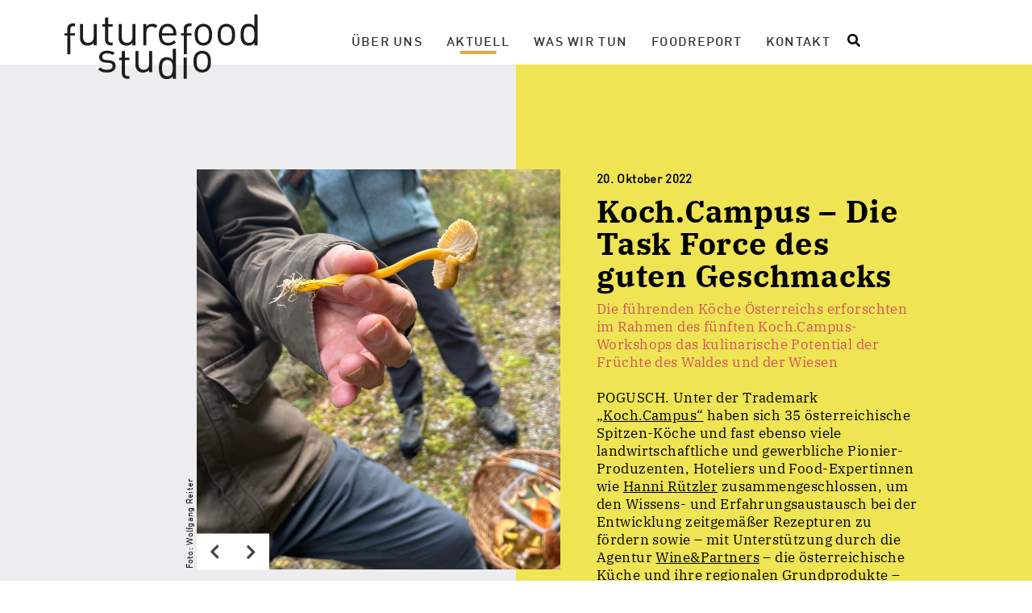

--- FILE ---
content_type: text/html; charset=UTF-8
request_url: https://www.futurefoodstudio.at/koch-campus-die-task-force-des-guten-geschmacks/
body_size: 18577
content:
<!DOCTYPE html>


<html class="no-js" lang="de-DE" prefix="og: http://ogp.me/ns#">
<head>
	
	
	
	<meta http-equiv="Content-Type" content="text/html; charset=UTF-8" />
	<meta name="description" content="Hanni Rützler verfasste zahlreiche Bücher zum Thema Future Food und ist Autoren des jährlichen FOODREPORTS im Zukunftsinstituts-Verlag." />
	<meta http-equiv="X-UA-Compatible" content="IE=edge" />
	<meta name="viewport" content="width=device-width, initial-scale=1.0" />
	
		<meta name="theme-color" content="#c4c635">
	<meta name="msapplication-navbutton-color" content="#c4c635">
	<meta name="apple-mobile-web-app-status-bar-style" content="#c4c635">

		
	<link href="//www.futurefoodstudio.at/wp-content/uploads/omgf/omgf-stylesheet-80/omgf-stylesheet-80.css?ver=1665672198" rel="stylesheet">
	<link rel="pingback" href="https://www.futurefoodstudio.at/xmlrpc.php" />

		<script>
		var templateUrl = 'https://www.futurefoodstudio.at/wp-content/themes/floatwork_dev';
		var street = 'Liebhartsgasse 46/33';
		var city = '1160 Wien';
		var slug = 'koch-campus-die-task-force-des-guten-geschmacks';
	</script>

	
	<title>
					Koch.Campus - Die Task Force des guten Geschmacks - futurefoodstudio | Hanni Rützler -
					futurefoodstudio | Hanni Rützler	</title>

	
<!-- FLOATWORK_METATAGS_START -->
<!-- User-Agent: Mozilla/5.0 (Macintosh; Intel Mac OS X 10_15_7) AppleWebKit/537.36 (KHTML, like Gecko) Chrome/131.0.0.0 Safari/537.36; ClaudeBot/1.0; +claudebot@anthropic.com) -->
<meta property="og:title" content="Koch.Campus - Die Task Force des guten Geschmacks" />
<meta property="og:type" content="website" />
<meta property="og:url" content="https://www.futurefoodstudio.at/koch-campus-die-task-force-des-guten-geschmacks/" />
<meta property="og:description" content="POGUSCH. Unter der Trademark „Koch.Campus“ haben sich 35 österreichische Spitzen-Köche und fast ebenso viele landwirtschaftliche und gewerbliche Pionier-Produzenten, Hoteliers und Food-Expertinnen wie Hanni Rützler zusammengeschlossen, um den Wissens- und Erfahrungsaustausch bei der Entwicklung zeitgemäßer Rezepturen zu fördern sowie – mit Unterstützung durch die Agentur Wine&amp;amp;Partners – die österreichische Küche und ihre regionalen Grundprodukte – auch&amp;hellip;" />
<meta name="twitter:title" content="Koch.Campus - Die Task Force des guten Geschmacks" />
<meta name="twitter:card" content="summary" />
<meta name="twitter:description" content="POGUSCH. Unter der Trademark „Koch.Campus“ haben sich 35 österreichische Spitzen-Köche und fast ebenso viele landwirtschaftliche und gewerbliche Pionier-Produzenten, Hoteliers und Food-Expertinnen wie Hanni Rützler zusammengeschlossen, um den Wissens- und Erfahrungsaustausch bei der Entwicklung zeitgemäßer Rezepturen zu fördern sowie – mit Unterstützung durch die Agentur Wine&amp;amp;Partners – die österreichische Küche und ihre regionalen Grundprodukte – auch&amp;hellip;" />
<!-- FLOATWORK_METATAGS_END -->
<meta name='robots' content='index, follow, max-image-preview:large, max-snippet:-1, max-video-preview:-1' />

	<!-- This site is optimized with the Yoast SEO plugin v20.6 - https://yoast.com/wordpress/plugins/seo/ -->
	<link rel="canonical" href="https://www.futurefoodstudio.at/koch-campus-die-task-force-des-guten-geschmacks/" />
	<meta property="og:locale" content="de_DE" />
	<meta property="og:type" content="article" />
	<meta property="og:title" content="Koch.Campus - Die Task Force des guten Geschmacks - futurefoodstudio | Hanni Rützler" />
	<meta property="og:url" content="https://www.futurefoodstudio.at/koch-campus-die-task-force-des-guten-geschmacks/" />
	<meta property="og:site_name" content="futurefoodstudio | Hanni Rützler" />
	<meta property="article:published_time" content="2022-10-20T10:57:18+00:00" />
	<meta property="article:modified_time" content="2022-10-21T10:27:11+00:00" />
	<meta name="author" content="Wolfgang Reiter" />
	<meta name="twitter:card" content="summary_large_image" />
	<meta name="twitter:label1" content="Verfasst von" />
	<meta name="twitter:data1" content="Wolfgang Reiter" />
	<script type="application/ld+json" class="yoast-schema-graph">{"@context":"https://schema.org","@graph":[{"@type":"WebPage","@id":"https://www.futurefoodstudio.at/koch-campus-die-task-force-des-guten-geschmacks/","url":"https://www.futurefoodstudio.at/koch-campus-die-task-force-des-guten-geschmacks/","name":"Koch.Campus - Die Task Force des guten Geschmacks - futurefoodstudio | Hanni Rützler","isPartOf":{"@id":"https://www.futurefoodstudio.at/#website"},"datePublished":"2022-10-20T10:57:18+00:00","dateModified":"2022-10-21T10:27:11+00:00","author":{"@id":"https://www.futurefoodstudio.at/#/schema/person/13f7eb5981bca257e7ea376c06955728"},"breadcrumb":{"@id":"https://www.futurefoodstudio.at/koch-campus-die-task-force-des-guten-geschmacks/#breadcrumb"},"inLanguage":"de-DE","potentialAction":[{"@type":"ReadAction","target":["https://www.futurefoodstudio.at/koch-campus-die-task-force-des-guten-geschmacks/"]}]},{"@type":"BreadcrumbList","@id":"https://www.futurefoodstudio.at/koch-campus-die-task-force-des-guten-geschmacks/#breadcrumb","itemListElement":[{"@type":"ListItem","position":1,"name":"Startseite","item":"https://www.futurefoodstudio.at/"},{"@type":"ListItem","position":2,"name":"Koch.Campus &#8211; Die Task Force des guten Geschmacks"}]},{"@type":"WebSite","@id":"https://www.futurefoodstudio.at/#website","url":"https://www.futurefoodstudio.at/","name":"futurefoodstudio | Hanni Rützler","description":"Hanni Rützler verfasste zahlreiche Bücher zum Thema Future Food und ist Autoren des jährlichen FOODREPORTS im Zukunftsinstituts-Verlag.","potentialAction":[{"@type":"SearchAction","target":{"@type":"EntryPoint","urlTemplate":"https://www.futurefoodstudio.at/?s={search_term_string}"},"query-input":"required name=search_term_string"}],"inLanguage":"de-DE"},{"@type":"Person","@id":"https://www.futurefoodstudio.at/#/schema/person/13f7eb5981bca257e7ea376c06955728","name":"Wolfgang Reiter","image":{"@type":"ImageObject","inLanguage":"de-DE","@id":"https://www.futurefoodstudio.at/#/schema/person/image/","url":"https://secure.gravatar.com/avatar/fa6b3b2348269c29cac6e3cc4c4c8fce?s=96&d=mm&r=g","contentUrl":"https://secure.gravatar.com/avatar/fa6b3b2348269c29cac6e3cc4c4c8fce?s=96&d=mm&r=g","caption":"Wolfgang Reiter"},"url":"https://www.futurefoodstudio.at/author/reiterfuturefoodstudio-at/"}]}</script>
	<!-- / Yoast SEO plugin. -->


<link rel='dns-prefetch' href='//s.w.org' />
<link rel="alternate" type="application/rss+xml" title="futurefoodstudio | Hanni Rützler &raquo; Koch.Campus &#8211; Die Task Force des guten Geschmacks Kommentar-Feed" href="https://www.futurefoodstudio.at/koch-campus-die-task-force-des-guten-geschmacks/feed/" />
<script type="text/javascript">
window._wpemojiSettings = {"baseUrl":"https:\/\/s.w.org\/images\/core\/emoji\/14.0.0\/72x72\/","ext":".png","svgUrl":"https:\/\/s.w.org\/images\/core\/emoji\/14.0.0\/svg\/","svgExt":".svg","source":{"concatemoji":"https:\/\/www.futurefoodstudio.at\/wp-includes\/js\/wp-emoji-release.min.js?ver=6.0.3"}};
/*! This file is auto-generated */
!function(e,a,t){var n,r,o,i=a.createElement("canvas"),p=i.getContext&&i.getContext("2d");function s(e,t){var a=String.fromCharCode,e=(p.clearRect(0,0,i.width,i.height),p.fillText(a.apply(this,e),0,0),i.toDataURL());return p.clearRect(0,0,i.width,i.height),p.fillText(a.apply(this,t),0,0),e===i.toDataURL()}function c(e){var t=a.createElement("script");t.src=e,t.defer=t.type="text/javascript",a.getElementsByTagName("head")[0].appendChild(t)}for(o=Array("flag","emoji"),t.supports={everything:!0,everythingExceptFlag:!0},r=0;r<o.length;r++)t.supports[o[r]]=function(e){if(!p||!p.fillText)return!1;switch(p.textBaseline="top",p.font="600 32px Arial",e){case"flag":return s([127987,65039,8205,9895,65039],[127987,65039,8203,9895,65039])?!1:!s([55356,56826,55356,56819],[55356,56826,8203,55356,56819])&&!s([55356,57332,56128,56423,56128,56418,56128,56421,56128,56430,56128,56423,56128,56447],[55356,57332,8203,56128,56423,8203,56128,56418,8203,56128,56421,8203,56128,56430,8203,56128,56423,8203,56128,56447]);case"emoji":return!s([129777,127995,8205,129778,127999],[129777,127995,8203,129778,127999])}return!1}(o[r]),t.supports.everything=t.supports.everything&&t.supports[o[r]],"flag"!==o[r]&&(t.supports.everythingExceptFlag=t.supports.everythingExceptFlag&&t.supports[o[r]]);t.supports.everythingExceptFlag=t.supports.everythingExceptFlag&&!t.supports.flag,t.DOMReady=!1,t.readyCallback=function(){t.DOMReady=!0},t.supports.everything||(n=function(){t.readyCallback()},a.addEventListener?(a.addEventListener("DOMContentLoaded",n,!1),e.addEventListener("load",n,!1)):(e.attachEvent("onload",n),a.attachEvent("onreadystatechange",function(){"complete"===a.readyState&&t.readyCallback()})),(e=t.source||{}).concatemoji?c(e.concatemoji):e.wpemoji&&e.twemoji&&(c(e.twemoji),c(e.wpemoji)))}(window,document,window._wpemojiSettings);
</script>
<style type="text/css">
img.wp-smiley,
img.emoji {
	display: inline !important;
	border: none !important;
	box-shadow: none !important;
	height: 1em !important;
	width: 1em !important;
	margin: 0 0.07em !important;
	vertical-align: -0.1em !important;
	background: none !important;
	padding: 0 !important;
}
</style>
	<link rel='stylesheet' id='wp-block-library-css'  href='https://www.futurefoodstudio.at/wp-includes/css/dist/block-library/style.min.css?ver=6.0.3' type='text/css' media='all' />
<style id='global-styles-inline-css' type='text/css'>
body{--wp--preset--color--black: #000000;--wp--preset--color--cyan-bluish-gray: #abb8c3;--wp--preset--color--white: #ffffff;--wp--preset--color--pale-pink: #f78da7;--wp--preset--color--vivid-red: #cf2e2e;--wp--preset--color--luminous-vivid-orange: #ff6900;--wp--preset--color--luminous-vivid-amber: #fcb900;--wp--preset--color--light-green-cyan: #7bdcb5;--wp--preset--color--vivid-green-cyan: #00d084;--wp--preset--color--pale-cyan-blue: #8ed1fc;--wp--preset--color--vivid-cyan-blue: #0693e3;--wp--preset--color--vivid-purple: #9b51e0;--wp--preset--gradient--vivid-cyan-blue-to-vivid-purple: linear-gradient(135deg,rgba(6,147,227,1) 0%,rgb(155,81,224) 100%);--wp--preset--gradient--light-green-cyan-to-vivid-green-cyan: linear-gradient(135deg,rgb(122,220,180) 0%,rgb(0,208,130) 100%);--wp--preset--gradient--luminous-vivid-amber-to-luminous-vivid-orange: linear-gradient(135deg,rgba(252,185,0,1) 0%,rgba(255,105,0,1) 100%);--wp--preset--gradient--luminous-vivid-orange-to-vivid-red: linear-gradient(135deg,rgba(255,105,0,1) 0%,rgb(207,46,46) 100%);--wp--preset--gradient--very-light-gray-to-cyan-bluish-gray: linear-gradient(135deg,rgb(238,238,238) 0%,rgb(169,184,195) 100%);--wp--preset--gradient--cool-to-warm-spectrum: linear-gradient(135deg,rgb(74,234,220) 0%,rgb(151,120,209) 20%,rgb(207,42,186) 40%,rgb(238,44,130) 60%,rgb(251,105,98) 80%,rgb(254,248,76) 100%);--wp--preset--gradient--blush-light-purple: linear-gradient(135deg,rgb(255,206,236) 0%,rgb(152,150,240) 100%);--wp--preset--gradient--blush-bordeaux: linear-gradient(135deg,rgb(254,205,165) 0%,rgb(254,45,45) 50%,rgb(107,0,62) 100%);--wp--preset--gradient--luminous-dusk: linear-gradient(135deg,rgb(255,203,112) 0%,rgb(199,81,192) 50%,rgb(65,88,208) 100%);--wp--preset--gradient--pale-ocean: linear-gradient(135deg,rgb(255,245,203) 0%,rgb(182,227,212) 50%,rgb(51,167,181) 100%);--wp--preset--gradient--electric-grass: linear-gradient(135deg,rgb(202,248,128) 0%,rgb(113,206,126) 100%);--wp--preset--gradient--midnight: linear-gradient(135deg,rgb(2,3,129) 0%,rgb(40,116,252) 100%);--wp--preset--duotone--dark-grayscale: url('#wp-duotone-dark-grayscale');--wp--preset--duotone--grayscale: url('#wp-duotone-grayscale');--wp--preset--duotone--purple-yellow: url('#wp-duotone-purple-yellow');--wp--preset--duotone--blue-red: url('#wp-duotone-blue-red');--wp--preset--duotone--midnight: url('#wp-duotone-midnight');--wp--preset--duotone--magenta-yellow: url('#wp-duotone-magenta-yellow');--wp--preset--duotone--purple-green: url('#wp-duotone-purple-green');--wp--preset--duotone--blue-orange: url('#wp-duotone-blue-orange');--wp--preset--font-size--small: 13px;--wp--preset--font-size--medium: 20px;--wp--preset--font-size--large: 36px;--wp--preset--font-size--x-large: 42px;}.has-black-color{color: var(--wp--preset--color--black) !important;}.has-cyan-bluish-gray-color{color: var(--wp--preset--color--cyan-bluish-gray) !important;}.has-white-color{color: var(--wp--preset--color--white) !important;}.has-pale-pink-color{color: var(--wp--preset--color--pale-pink) !important;}.has-vivid-red-color{color: var(--wp--preset--color--vivid-red) !important;}.has-luminous-vivid-orange-color{color: var(--wp--preset--color--luminous-vivid-orange) !important;}.has-luminous-vivid-amber-color{color: var(--wp--preset--color--luminous-vivid-amber) !important;}.has-light-green-cyan-color{color: var(--wp--preset--color--light-green-cyan) !important;}.has-vivid-green-cyan-color{color: var(--wp--preset--color--vivid-green-cyan) !important;}.has-pale-cyan-blue-color{color: var(--wp--preset--color--pale-cyan-blue) !important;}.has-vivid-cyan-blue-color{color: var(--wp--preset--color--vivid-cyan-blue) !important;}.has-vivid-purple-color{color: var(--wp--preset--color--vivid-purple) !important;}.has-black-background-color{background-color: var(--wp--preset--color--black) !important;}.has-cyan-bluish-gray-background-color{background-color: var(--wp--preset--color--cyan-bluish-gray) !important;}.has-white-background-color{background-color: var(--wp--preset--color--white) !important;}.has-pale-pink-background-color{background-color: var(--wp--preset--color--pale-pink) !important;}.has-vivid-red-background-color{background-color: var(--wp--preset--color--vivid-red) !important;}.has-luminous-vivid-orange-background-color{background-color: var(--wp--preset--color--luminous-vivid-orange) !important;}.has-luminous-vivid-amber-background-color{background-color: var(--wp--preset--color--luminous-vivid-amber) !important;}.has-light-green-cyan-background-color{background-color: var(--wp--preset--color--light-green-cyan) !important;}.has-vivid-green-cyan-background-color{background-color: var(--wp--preset--color--vivid-green-cyan) !important;}.has-pale-cyan-blue-background-color{background-color: var(--wp--preset--color--pale-cyan-blue) !important;}.has-vivid-cyan-blue-background-color{background-color: var(--wp--preset--color--vivid-cyan-blue) !important;}.has-vivid-purple-background-color{background-color: var(--wp--preset--color--vivid-purple) !important;}.has-black-border-color{border-color: var(--wp--preset--color--black) !important;}.has-cyan-bluish-gray-border-color{border-color: var(--wp--preset--color--cyan-bluish-gray) !important;}.has-white-border-color{border-color: var(--wp--preset--color--white) !important;}.has-pale-pink-border-color{border-color: var(--wp--preset--color--pale-pink) !important;}.has-vivid-red-border-color{border-color: var(--wp--preset--color--vivid-red) !important;}.has-luminous-vivid-orange-border-color{border-color: var(--wp--preset--color--luminous-vivid-orange) !important;}.has-luminous-vivid-amber-border-color{border-color: var(--wp--preset--color--luminous-vivid-amber) !important;}.has-light-green-cyan-border-color{border-color: var(--wp--preset--color--light-green-cyan) !important;}.has-vivid-green-cyan-border-color{border-color: var(--wp--preset--color--vivid-green-cyan) !important;}.has-pale-cyan-blue-border-color{border-color: var(--wp--preset--color--pale-cyan-blue) !important;}.has-vivid-cyan-blue-border-color{border-color: var(--wp--preset--color--vivid-cyan-blue) !important;}.has-vivid-purple-border-color{border-color: var(--wp--preset--color--vivid-purple) !important;}.has-vivid-cyan-blue-to-vivid-purple-gradient-background{background: var(--wp--preset--gradient--vivid-cyan-blue-to-vivid-purple) !important;}.has-light-green-cyan-to-vivid-green-cyan-gradient-background{background: var(--wp--preset--gradient--light-green-cyan-to-vivid-green-cyan) !important;}.has-luminous-vivid-amber-to-luminous-vivid-orange-gradient-background{background: var(--wp--preset--gradient--luminous-vivid-amber-to-luminous-vivid-orange) !important;}.has-luminous-vivid-orange-to-vivid-red-gradient-background{background: var(--wp--preset--gradient--luminous-vivid-orange-to-vivid-red) !important;}.has-very-light-gray-to-cyan-bluish-gray-gradient-background{background: var(--wp--preset--gradient--very-light-gray-to-cyan-bluish-gray) !important;}.has-cool-to-warm-spectrum-gradient-background{background: var(--wp--preset--gradient--cool-to-warm-spectrum) !important;}.has-blush-light-purple-gradient-background{background: var(--wp--preset--gradient--blush-light-purple) !important;}.has-blush-bordeaux-gradient-background{background: var(--wp--preset--gradient--blush-bordeaux) !important;}.has-luminous-dusk-gradient-background{background: var(--wp--preset--gradient--luminous-dusk) !important;}.has-pale-ocean-gradient-background{background: var(--wp--preset--gradient--pale-ocean) !important;}.has-electric-grass-gradient-background{background: var(--wp--preset--gradient--electric-grass) !important;}.has-midnight-gradient-background{background: var(--wp--preset--gradient--midnight) !important;}.has-small-font-size{font-size: var(--wp--preset--font-size--small) !important;}.has-medium-font-size{font-size: var(--wp--preset--font-size--medium) !important;}.has-large-font-size{font-size: var(--wp--preset--font-size--large) !important;}.has-x-large-font-size{font-size: var(--wp--preset--font-size--x-large) !important;}
</style>
<link rel='stylesheet' id='cmplz-general-css'  href='https://www.futurefoodstudio.at/wp-content/plugins/complianz-gdpr/assets/css/cookieblocker.min.css?ver=6.3.4' type='text/css' media='all' />
<link rel='stylesheet' id='styles_main-css'  href='https://www.futurefoodstudio.at/wp-content/themes/floatwork_dev/assets/styles/css/main.css?ver=d1a5c5b5' type='text/css' media='all' />
<script type='text/javascript' src='https://www.futurefoodstudio.at/wp-content/themes/floatwork_dev/assets/js/jquery-3.6.1.min.js?ver=3' id='jquery-core-js'></script>
<script type="text/javascript" src="https://www.futurefoodstudio.at/wp-content/themes/floatwork_dev/assets/js/jquery-migrate-3.6.1.min.js?ver=3" defer="defer"></script>
<link rel="https://api.w.org/" href="https://www.futurefoodstudio.at/wp-json/" /><link rel="alternate" type="application/json" href="https://www.futurefoodstudio.at/wp-json/wp/v2/posts/2544" /><link rel='shortlink' href='https://www.futurefoodstudio.at/?p=2544' />
<link rel="alternate" type="application/json+oembed" href="https://www.futurefoodstudio.at/wp-json/oembed/1.0/embed?url=https%3A%2F%2Fwww.futurefoodstudio.at%2Fkoch-campus-die-task-force-des-guten-geschmacks%2F" />
<link rel="alternate" type="text/xml+oembed" href="https://www.futurefoodstudio.at/wp-json/oembed/1.0/embed?url=https%3A%2F%2Fwww.futurefoodstudio.at%2Fkoch-campus-die-task-force-des-guten-geschmacks%2F&#038;format=xml" />
<style>.cmplz-hidden{display:none!important;}</style>		<style type="text/css" id="wp-custom-css">
			.presse_text {font-size: 0.7em;}		</style>
		
  <style>
    #nav_mobile .main_menu li a {
      font-family: "DIN-Regular-Alternate",sans-serif;
      text-transform: uppercase;
    }
  </style>

</head>




	



<body data-cmplz=2 class="post-template-default single single-post postid-2544 single-format-standard">
		<div id="preloader_wrapper"><div id="preloader"></div></div>
	<header id="header">
		<div id="nav">
			<div id="nav_desktop" class="nav">
				<div class="row">
					<div class="col-100">
						<div class="logo_accessibility_container">
							<div class="logo">
              <a href="https://www.futurefoodstudio.at">
                                      <!--?xml version="1.0" encoding="utf-8"?-->
<!-- Generator: Adobe Illustrator 23.0.4, SVG Export Plug-In . SVG Version: 6.00 Build 0)  -->
<svg version="1.1" id="logo_svg" xmlns="http://www.w3.org/2000/svg" xmlns:xlink="http://www.w3.org/1999/xlink" x="0px" y="0px" viewBox="0 0 506.1 142.3" height="80" style="enable-background:new 0 0 506.1 142.3;" xml:space="preserve">
<style type="text/css">
  .st0{fill:#1D1D1B;}
  .st1{fill:#966545;}
  .st2{fill:#CD6C81;}
  .st3{fill:#C94A83;}
  .st4{fill:#A75C94;}
  .st5{fill:#6880B3;}
  .st6{fill:#79B8C4;}
  .st7{fill:#608463;}
  .st8{fill:#9AA05C;}
  .st9{fill:#C4C535;}
  .st10{fill:#F2E454;}
  .st11{fill:#EDC84E;}
  .st12{fill:#DEA83C;}
  .st13{fill:#D67C36;}
  .st14{fill:#D1555A;}
  .st15{fill:#C63038;}
</style>
<title>Logo</title>
<path class="st0" d="M22.9,46.4h-10v41.4H6V46.4H0v-5.2h6v-8.9c0-7,3.9-12.6,11.9-12.6h5v5.9h-3.7c-4.4,0-6.3,2.6-6.3,6.9v8.7h10
  L22.9,46.4L22.9,46.4z M71,68h-6.8v-5.2c-3.4,3.8-8.2,5.9-13.3,5.8c-5.1,0-9.3-1.5-12.1-4.4C35.5,60.9,34,56.4,34,51V21h6.9v28.9
  c0,8.3,4.4,12.5,11.5,12.5s11.8-4.3,11.8-12.5V21H71V68z M106.2,68h-4.9c-8,0-12-5.6-12-12.6V26.5h-5.9v-5.2h5.9V6.6h6.9v14.7h10
  v5.2h-10v28.6c0,4.3,2,6.9,6.4,6.9h3.6L106.2,68L106.2,68z M156.3,68h-6.8v-5.2c-3.4,3.8-8.2,5.9-13.3,5.8c-5.1,0-9.3-1.5-12.1-4.4
  c-3.3-3.2-4.8-7.7-4.8-13.2V21h6.9v28.9c0,8.3,4.4,12.5,11.5,12.5s11.8-4.3,11.8-12.5V21h6.9L156.3,68L156.3,68z M204.8,24.9
  l-5.1,5.1c-2.6-2.6-4.5-3.4-8.1-3.4c-6.9,0-11.3,5.4-11.3,12.6V68h-6.9V21h6.9v5.7c2.6-3.9,7.7-6.3,13.2-6.3
  C198,20.4,201.4,21.4,204.8,24.9L204.8,24.9z M246.4,46.3h-31.7c0,10.3,4.9,16.2,13.8,16.2c5.5,0,8.6-1.6,12.3-5.4l4.7,4.1
  c-4.8,4.8-9.2,7.2-17.2,7.2c-12.4,0-20.5-7.5-20.5-24c0-15.2,7.3-24,19.3-24c12.1,0,19.3,8.8,19.3,22.7L246.4,46.3L246.4,46.3z
   M239.6,41.2c-0.2-3.8-0.4-5.2-1.4-7.8c-2.8-6.1-9.9-8.8-16-6c-2.7,1.2-4.8,3.3-6,6c-1,2.6-1.2,4-1.4,7.8H239.6z M279.5,46.4h-10
  v41.4h-6.9V46.4h-6v-5.2h6v-8.9c0-7,3.9-12.6,11.9-12.6h5v5.9h-3.7c-4.4,0-6.3,2.6-6.3,6.9v8.7h10L279.5,46.4L279.5,46.4z
   M325.1,44.5c0,7.2-1,13.8-5.7,18.7c-7.6,7.1-19.4,7.1-26.9,0c-4.8-4.9-5.7-11.5-5.7-18.7s1-13.8,5.7-18.7c7.6-7.1,19.4-7.1,26.9,0
  C324.1,30.7,325.1,37.3,325.1,44.5z M318.2,44.5c0-5.2-0.3-11.1-3.7-14.5c-2.3-2.2-5.4-3.5-8.6-3.4c-3.2,0-6.2,1.2-8.5,3.4
  c-3.4,3.4-3.8,9.3-3.8,14.5s0.4,11.1,3.8,14.5c2.3,2.2,5.3,3.5,8.5,3.4c3.2,0,6.3-1.2,8.6-3.4C317.9,55.6,318.2,49.8,318.2,44.5z
   M375.7,44.5c0,7.2-1,13.8-5.7,18.7c-7.6,7.1-19.4,7.1-26.9,0c-4.8-4.9-5.7-11.5-5.7-18.7s1-13.8,5.7-18.7c7.6-7.1,19.4-7.1,26.9,0
  C374.7,30.7,375.7,37.3,375.7,44.5z M368.8,44.5c0-5.2-0.3-11.1-3.7-14.5c-2.3-2.2-5.4-3.5-8.6-3.4c-3.2,0-6.2,1.2-8.5,3.4
  c-3.4,3.4-3.8,9.3-3.8,14.5s0.4,11.1,3.8,14.5c2.3,2.2,5.3,3.5,8.5,3.4c3.2,0,6.3-1.2,8.6-3.4C368.5,55.6,368.8,49.8,368.8,44.5
  L368.8,44.5z M425.2,68h-6.8v-5.6c-3.8,5-8.2,6.2-13.4,6.2c-4.8,0-9-1.6-11.5-4.1c-4.8-4.8-5.7-12.6-5.7-20s1-15.2,5.7-20
  c2.5-2.5,6.7-4.1,11.5-4.1c5.2,0,9.5,1.1,13.3,6V0h6.9V68z M418.3,44.5c0-9.2-1.5-18-11.8-18s-11.8,8.8-11.8,18s1.6,17.9,11.8,17.9
  S418.3,53.7,418.3,44.5z"></path>
<path class="st0" d="M112.6,113.6c0,9.1-7.7,14.3-19.1,14.3c-7.9,0-14.1-1.8-19.3-6.8l4.6-4.6c3.7,3.9,8.8,5.4,14.6,5.4
  c7.7,0,12.5-2.8,12.5-8.3c0-4.1-2.4-6.4-7.8-6.9l-7.7-0.7c-9.2-0.8-14-4.9-14-12.6c0-8.6,7.3-13.7,17.3-13.7
  c6.7,0,12.7,1.6,16.9,5.1l-4.5,4.5c-3.3-2.6-7.6-3.7-12.5-3.7c-6.9,0-10.5,3-10.5,7.7c0,4,2.3,6.4,8.2,6.9l7.5,0.7
  C107,101.7,112.6,104.8,112.6,113.6L112.6,113.6z"></path>
<path class="st0" d="M143.1,141.7h-4.9c-8,0-12-5.6-12-12.6v-28.8h-5.9v-5.2h5.9V80.4h6.9v14.7h10v5.2h-10v28.6c0,4.3,2,6.9,6.4,6.9
  h3.6L143.1,141.7L143.1,141.7z"></path>
<path class="st0" d="M193.2,127.4h-6.8v-5.2c-3.4,3.8-8.2,5.9-13.3,5.8c-5.1,0-9.3-1.5-12.1-4.4c-3.3-3.2-4.8-7.7-4.8-13.2v-30h6.9
  v28.9c0,8.3,4.4,12.5,11.5,12.5s11.8-4.3,11.8-12.5V80.4h6.9L193.2,127.4L193.2,127.4z"></path>
<path class="st0" d="M245.3,141.7v-66h-6.9v24.5c-3.8-4.9-8.1-6-13.3-6c-4.8,0-9,1.6-11.5,4.1c-4.8,4.8-5.7,12.6-5.7,20
  s1,15.2,5.7,20c2.5,2.5,6.7,4.1,11.5,4.1c5.2,0,9.5-1.2,13.4-6.2v5.6L245.3,141.7z M238.4,118.2c0,9.2-1.5,17.9-11.8,17.9
  s-11.8-8.8-11.8-17.9s1.6-18,11.8-18S238.4,109.1,238.4,118.2z"></path>
<polygon class="st0" points="269.3,141.7 262.4,141.7 262.4,94.8 269.3,94.8 269.3,141.7 "></polygon>
<path class="st0" d="M322.5,103.9c0-7.2-1-13.8-5.7-18.7c-7.6-7.1-19.4-7.1-26.9,0c-4.8,4.9-5.7,11.5-5.7,18.7s1,13.8,5.7,18.7
  c7.6,7.1,19.4,7.1,26.9,0C321.6,117.7,322.5,111.1,322.5,103.9z M315.6,103.9c0,5.2-0.3,11.1-3.7,14.5c-2.3,2.2-5.4,3.5-8.6,3.4
  c-3.2,0-6.2-1.2-8.5-3.4c-3.4-3.4-3.8-9.3-3.8-14.5s0.4-11.1,3.8-14.5c2.3-2.2,5.3-3.5,8.5-3.4c3.2,0,6.3,1.2,8.6,3.4
  C315.4,92.8,315.6,98.6,315.6,103.9z"></path>
<polygon class="st1 bars" points="334.3,80.5 341.1,80.5 341.1,127.4 334.3,127.4 334.3,80.5 "></polygon>
<polygon class="st2 bars" points="346,80.5 352.9,80.5 352.9,127.4 346,127.4 346,80.5 "></polygon>
<polygon class="st3 bars" points="357.8,80.5 364.7,80.5 364.7,127.4 357.8,127.4 357.8,80.5 "></polygon>
<polygon class="st4 bars" points="369.6,80.5 376.5,80.5 376.5,127.4 369.6,127.4 369.6,80.5 "></polygon>
<polygon class="st5 bars" points="381.4,80.5 388.3,80.5 388.3,127.4 381.4,127.4 381.4,80.5 "></polygon>
<polygon class="st6 bars" points="393.2,80.5 400.1,80.5 400.1,127.4 393.2,127.4 393.2,80.5 "></polygon>
<polygon class="st7 bars" points="405,80.5 411.8,80.5 411.8,127.4 405,127.4 405,80.5 "></polygon>
<polygon class="st8 bars" points="416.8,80.5 423.6,80.5 423.6,127.4 416.8,127.4 416.8,80.5 "></polygon>
<polygon class="st9 bars" points="428.5,80.5 435.4,80.5 435.4,127.4 428.5,127.4 428.5,80.5 "></polygon>
<polygon class="st10 bars" points="440.3,80.5 447.2,80.5 447.2,127.4 440.3,127.4 440.3,80.5 "></polygon>
<polygon class="st11 bars" points="452.1,80.5 459,80.5 459,127.4 452.1,127.4 452.1,80.5 "></polygon>
<polygon class="st12 bars" points="463.9,80.5 470.8,80.5 470.8,127.4 463.9,127.4 463.9,80.5 "></polygon>
<polygon class="st13 bars" points="475.7,80.5 482.6,80.5 482.6,127.4 475.7,127.4 475.7,80.5 "></polygon>
<polygon class="st14 bars" points="487.5,80.5 494.3,80.5 494.3,127.4 487.5,127.4 487.5,80.5 "></polygon>
<polygon class="st15 bars" points="499.3,80.5 506.1,80.5 506.1,127.4 499.3,127.4 499.3,80.5 "></polygon>
</svg>                                  </a>
							</div>
							<div class="accessibility_toolbar"></div>
						</div>
							<nav>
								<ul class="main_menu">
									<li id="menu-item-142" class="menu-item menu-item-type-post_type menu-item-object-page menu-item-142"><a href="https://www.futurefoodstudio.at/ueber-uns/">Über Uns</a></li>
<li id="menu-item-201" class="menu-item menu-item-type-post_type menu-item-object-page menu-item-201"><a href="https://www.futurefoodstudio.at/aktuell/">Aktuell</a></li>
<li id="menu-item-144" class="menu-item menu-item-type-post_type menu-item-object-page menu-item-144"><a href="https://www.futurefoodstudio.at/was-wir-tun/">Was wir tun</a></li>
<li id="menu-item-606" class="menu-item menu-item-type-post_type_archive menu-item-object-publikationen menu-item-606"><a href="https://www.futurefoodstudio.at/publikationen/">Foodreport</a></li>
<li id="menu-item-143" class="menu-item menu-item-type-post_type menu-item-object-page menu-item-143"><a href="https://www.futurefoodstudio.at/kontakt/">Kontakt</a></li>
									<li class="icon_search">
										
<div id="search" class="clearfix">
	<i id="icon_search" class="fas fa-search"></i>
	<form class="ajax-search-form overlay search_form" role="search" method="get" action="https://www.futurefoodstudio.at">
		<div class="flex justify-content-center">
			<div id="search_form_input">
				<input class="ajax-search" value="" name="s" placeholder="Suchen" type="text">
				<i class="fas fa-times-circle"></i>
			</div>
			<button id="search_form_icon" type="submit" class="vCenter orange_bg">
				<div>
					<i class="fas fa-search"></i>
				</div>
			</button>
		</div>
		<div id="search_results"></div>
		<img class="overlay_close" src="https://www.futurefoodstudio.at/wp-content/themes/floatwork_dev/images/Kreuz.png" alt="">
		<!-- <i class="overlay_close fa fa-times" aria-hidden="true"></i> -->
	</form>
</div>
									</li>
								</ul><!-- main_menu -->
							</nav>
					</div>
				</div>
			</div><!-- nav_desktop -->
			<div id="nav_mobile" class="nav">
				<div class="topbar">
					<div class="logo">
						<a href="https://www.futurefoodstudio.at">
                                      <!--?xml version="1.0" encoding="utf-8"?-->
<!-- Generator: Adobe Illustrator 23.0.4, SVG Export Plug-In . SVG Version: 6.00 Build 0)  -->
<svg version="1.1" id="logo_svg" xmlns="http://www.w3.org/2000/svg" xmlns:xlink="http://www.w3.org/1999/xlink" x="0px" y="0px" viewBox="0 0 506.1 142.3" height="80" style="enable-background:new 0 0 506.1 142.3;" xml:space="preserve">
<style type="text/css">
  .st0{fill:#1D1D1B;}
  .st1{fill:#966545;}
  .st2{fill:#CD6C81;}
  .st3{fill:#C94A83;}
  .st4{fill:#A75C94;}
  .st5{fill:#6880B3;}
  .st6{fill:#79B8C4;}
  .st7{fill:#608463;}
  .st8{fill:#9AA05C;}
  .st9{fill:#C4C535;}
  .st10{fill:#F2E454;}
  .st11{fill:#EDC84E;}
  .st12{fill:#DEA83C;}
  .st13{fill:#D67C36;}
  .st14{fill:#D1555A;}
  .st15{fill:#C63038;}
</style>
<title>Logo</title>
<path class="st0" d="M22.9,46.4h-10v41.4H6V46.4H0v-5.2h6v-8.9c0-7,3.9-12.6,11.9-12.6h5v5.9h-3.7c-4.4,0-6.3,2.6-6.3,6.9v8.7h10
  L22.9,46.4L22.9,46.4z M71,68h-6.8v-5.2c-3.4,3.8-8.2,5.9-13.3,5.8c-5.1,0-9.3-1.5-12.1-4.4C35.5,60.9,34,56.4,34,51V21h6.9v28.9
  c0,8.3,4.4,12.5,11.5,12.5s11.8-4.3,11.8-12.5V21H71V68z M106.2,68h-4.9c-8,0-12-5.6-12-12.6V26.5h-5.9v-5.2h5.9V6.6h6.9v14.7h10
  v5.2h-10v28.6c0,4.3,2,6.9,6.4,6.9h3.6L106.2,68L106.2,68z M156.3,68h-6.8v-5.2c-3.4,3.8-8.2,5.9-13.3,5.8c-5.1,0-9.3-1.5-12.1-4.4
  c-3.3-3.2-4.8-7.7-4.8-13.2V21h6.9v28.9c0,8.3,4.4,12.5,11.5,12.5s11.8-4.3,11.8-12.5V21h6.9L156.3,68L156.3,68z M204.8,24.9
  l-5.1,5.1c-2.6-2.6-4.5-3.4-8.1-3.4c-6.9,0-11.3,5.4-11.3,12.6V68h-6.9V21h6.9v5.7c2.6-3.9,7.7-6.3,13.2-6.3
  C198,20.4,201.4,21.4,204.8,24.9L204.8,24.9z M246.4,46.3h-31.7c0,10.3,4.9,16.2,13.8,16.2c5.5,0,8.6-1.6,12.3-5.4l4.7,4.1
  c-4.8,4.8-9.2,7.2-17.2,7.2c-12.4,0-20.5-7.5-20.5-24c0-15.2,7.3-24,19.3-24c12.1,0,19.3,8.8,19.3,22.7L246.4,46.3L246.4,46.3z
   M239.6,41.2c-0.2-3.8-0.4-5.2-1.4-7.8c-2.8-6.1-9.9-8.8-16-6c-2.7,1.2-4.8,3.3-6,6c-1,2.6-1.2,4-1.4,7.8H239.6z M279.5,46.4h-10
  v41.4h-6.9V46.4h-6v-5.2h6v-8.9c0-7,3.9-12.6,11.9-12.6h5v5.9h-3.7c-4.4,0-6.3,2.6-6.3,6.9v8.7h10L279.5,46.4L279.5,46.4z
   M325.1,44.5c0,7.2-1,13.8-5.7,18.7c-7.6,7.1-19.4,7.1-26.9,0c-4.8-4.9-5.7-11.5-5.7-18.7s1-13.8,5.7-18.7c7.6-7.1,19.4-7.1,26.9,0
  C324.1,30.7,325.1,37.3,325.1,44.5z M318.2,44.5c0-5.2-0.3-11.1-3.7-14.5c-2.3-2.2-5.4-3.5-8.6-3.4c-3.2,0-6.2,1.2-8.5,3.4
  c-3.4,3.4-3.8,9.3-3.8,14.5s0.4,11.1,3.8,14.5c2.3,2.2,5.3,3.5,8.5,3.4c3.2,0,6.3-1.2,8.6-3.4C317.9,55.6,318.2,49.8,318.2,44.5z
   M375.7,44.5c0,7.2-1,13.8-5.7,18.7c-7.6,7.1-19.4,7.1-26.9,0c-4.8-4.9-5.7-11.5-5.7-18.7s1-13.8,5.7-18.7c7.6-7.1,19.4-7.1,26.9,0
  C374.7,30.7,375.7,37.3,375.7,44.5z M368.8,44.5c0-5.2-0.3-11.1-3.7-14.5c-2.3-2.2-5.4-3.5-8.6-3.4c-3.2,0-6.2,1.2-8.5,3.4
  c-3.4,3.4-3.8,9.3-3.8,14.5s0.4,11.1,3.8,14.5c2.3,2.2,5.3,3.5,8.5,3.4c3.2,0,6.3-1.2,8.6-3.4C368.5,55.6,368.8,49.8,368.8,44.5
  L368.8,44.5z M425.2,68h-6.8v-5.6c-3.8,5-8.2,6.2-13.4,6.2c-4.8,0-9-1.6-11.5-4.1c-4.8-4.8-5.7-12.6-5.7-20s1-15.2,5.7-20
  c2.5-2.5,6.7-4.1,11.5-4.1c5.2,0,9.5,1.1,13.3,6V0h6.9V68z M418.3,44.5c0-9.2-1.5-18-11.8-18s-11.8,8.8-11.8,18s1.6,17.9,11.8,17.9
  S418.3,53.7,418.3,44.5z"></path>
<path class="st0" d="M112.6,113.6c0,9.1-7.7,14.3-19.1,14.3c-7.9,0-14.1-1.8-19.3-6.8l4.6-4.6c3.7,3.9,8.8,5.4,14.6,5.4
  c7.7,0,12.5-2.8,12.5-8.3c0-4.1-2.4-6.4-7.8-6.9l-7.7-0.7c-9.2-0.8-14-4.9-14-12.6c0-8.6,7.3-13.7,17.3-13.7
  c6.7,0,12.7,1.6,16.9,5.1l-4.5,4.5c-3.3-2.6-7.6-3.7-12.5-3.7c-6.9,0-10.5,3-10.5,7.7c0,4,2.3,6.4,8.2,6.9l7.5,0.7
  C107,101.7,112.6,104.8,112.6,113.6L112.6,113.6z"></path>
<path class="st0" d="M143.1,141.7h-4.9c-8,0-12-5.6-12-12.6v-28.8h-5.9v-5.2h5.9V80.4h6.9v14.7h10v5.2h-10v28.6c0,4.3,2,6.9,6.4,6.9
  h3.6L143.1,141.7L143.1,141.7z"></path>
<path class="st0" d="M193.2,127.4h-6.8v-5.2c-3.4,3.8-8.2,5.9-13.3,5.8c-5.1,0-9.3-1.5-12.1-4.4c-3.3-3.2-4.8-7.7-4.8-13.2v-30h6.9
  v28.9c0,8.3,4.4,12.5,11.5,12.5s11.8-4.3,11.8-12.5V80.4h6.9L193.2,127.4L193.2,127.4z"></path>
<path class="st0" d="M245.3,141.7v-66h-6.9v24.5c-3.8-4.9-8.1-6-13.3-6c-4.8,0-9,1.6-11.5,4.1c-4.8,4.8-5.7,12.6-5.7,20
  s1,15.2,5.7,20c2.5,2.5,6.7,4.1,11.5,4.1c5.2,0,9.5-1.2,13.4-6.2v5.6L245.3,141.7z M238.4,118.2c0,9.2-1.5,17.9-11.8,17.9
  s-11.8-8.8-11.8-17.9s1.6-18,11.8-18S238.4,109.1,238.4,118.2z"></path>
<polygon class="st0" points="269.3,141.7 262.4,141.7 262.4,94.8 269.3,94.8 269.3,141.7 "></polygon>
<path class="st0" d="M322.5,103.9c0-7.2-1-13.8-5.7-18.7c-7.6-7.1-19.4-7.1-26.9,0c-4.8,4.9-5.7,11.5-5.7,18.7s1,13.8,5.7,18.7
  c7.6,7.1,19.4,7.1,26.9,0C321.6,117.7,322.5,111.1,322.5,103.9z M315.6,103.9c0,5.2-0.3,11.1-3.7,14.5c-2.3,2.2-5.4,3.5-8.6,3.4
  c-3.2,0-6.2-1.2-8.5-3.4c-3.4-3.4-3.8-9.3-3.8-14.5s0.4-11.1,3.8-14.5c2.3-2.2,5.3-3.5,8.5-3.4c3.2,0,6.3,1.2,8.6,3.4
  C315.4,92.8,315.6,98.6,315.6,103.9z"></path>
<polygon class="st1 bars" points="334.3,80.5 341.1,80.5 341.1,127.4 334.3,127.4 334.3,80.5 "></polygon>
<polygon class="st2 bars" points="346,80.5 352.9,80.5 352.9,127.4 346,127.4 346,80.5 "></polygon>
<polygon class="st3 bars" points="357.8,80.5 364.7,80.5 364.7,127.4 357.8,127.4 357.8,80.5 "></polygon>
<polygon class="st4 bars" points="369.6,80.5 376.5,80.5 376.5,127.4 369.6,127.4 369.6,80.5 "></polygon>
<polygon class="st5 bars" points="381.4,80.5 388.3,80.5 388.3,127.4 381.4,127.4 381.4,80.5 "></polygon>
<polygon class="st6 bars" points="393.2,80.5 400.1,80.5 400.1,127.4 393.2,127.4 393.2,80.5 "></polygon>
<polygon class="st7 bars" points="405,80.5 411.8,80.5 411.8,127.4 405,127.4 405,80.5 "></polygon>
<polygon class="st8 bars" points="416.8,80.5 423.6,80.5 423.6,127.4 416.8,127.4 416.8,80.5 "></polygon>
<polygon class="st9 bars" points="428.5,80.5 435.4,80.5 435.4,127.4 428.5,127.4 428.5,80.5 "></polygon>
<polygon class="st10 bars" points="440.3,80.5 447.2,80.5 447.2,127.4 440.3,127.4 440.3,80.5 "></polygon>
<polygon class="st11 bars" points="452.1,80.5 459,80.5 459,127.4 452.1,127.4 452.1,80.5 "></polygon>
<polygon class="st12 bars" points="463.9,80.5 470.8,80.5 470.8,127.4 463.9,127.4 463.9,80.5 "></polygon>
<polygon class="st13 bars" points="475.7,80.5 482.6,80.5 482.6,127.4 475.7,127.4 475.7,80.5 "></polygon>
<polygon class="st14 bars" points="487.5,80.5 494.3,80.5 494.3,127.4 487.5,127.4 487.5,80.5 "></polygon>
<polygon class="st15 bars" points="499.3,80.5 506.1,80.5 506.1,127.4 499.3,127.4 499.3,80.5 "></polygon>
</svg>                                  </a>
					</div>
					<div id="mobile_menu_button">
						<span class="menu_bar menu_bar1"></span>
						<span class="menu_bar menu_bar2"></span>
						<span class="menu_bar menu_bar3"></span>
					</div>
				</div>
									<nav>
						<ul class="main_menu">
							<li class="menu-item menu-item-type-post_type menu-item-object-page menu-item-142"><a href="https://www.futurefoodstudio.at/ueber-uns/">Über Uns</a></li>
<li class="menu-item menu-item-type-post_type menu-item-object-page menu-item-201"><a href="https://www.futurefoodstudio.at/aktuell/">Aktuell</a></li>
<li class="menu-item menu-item-type-post_type menu-item-object-page menu-item-144"><a href="https://www.futurefoodstudio.at/was-wir-tun/">Was wir tun</a></li>
<li class="menu-item menu-item-type-post_type_archive menu-item-object-publikationen menu-item-606"><a href="https://www.futurefoodstudio.at/publikationen/">Foodreport</a></li>
<li class="menu-item menu-item-type-post_type menu-item-object-page menu-item-143"><a href="https://www.futurefoodstudio.at/kontakt/">Kontakt</a></li>
						</ul><!-- main_menu -->
					</nav>
							</div><!-- nav_mobile -->
		</div><!-- nav -->
	</header><!-- header -->
		

<div id="main">

	<section id="featured_post" class="pb50 single_first">
		<div class="row fullwidth flex">
							<div class="col-50 col-100-l pt100 pt20-l single_left">
																	<div class="rel mb30 clearfix single_post_image">
							<div class="rel">
								<noscript><img class="post_image" src="" alt=""></noscript>
								<img class="post_image lazyload" data-src="" alt="">
															</div>
													</div>
													<div class="slider single_slider mb10">
																	<div class="slider_image cover" style="background-image: url(https://www.futurefoodstudio.at/wp-content/uploads/2022/10/IMG_9222-scaled.jpeg)">
										<p class="single_caption primary_font">Foto: Wolfgang Reiter</p>										<p class="single_description primary_font pl40 pl0-l"><br class="clear" /> Impressionen vom Koch.Campus-Workshop Wald.Wiese.Wild</p>									</div>
																	<div class="slider_image cover" style="background-image: url(https://www.futurefoodstudio.at/wp-content/uploads/2022/10/IMG_9425-scaled.jpeg)">
										<p class="single_caption primary_font">Foto: Wolfgang Reiter</p>										<p class="single_description primary_font pl40 pl0-l"><br class="clear" /> Impressionen vom Koch.Campus-Workshop Wald.Wiese.Wild</p>									</div>
																	<div class="slider_image cover" style="background-image: url(https://www.futurefoodstudio.at/wp-content/uploads/2022/10/IMG_9331-scaled.jpeg)">
										<p class="single_caption primary_font">Foto: Wolfgang Reiter</p>										<p class="single_description primary_font pl40 pl0-l"><br class="clear" /> Impressionen vom Koch.Campus-Workshop Wald.Wiese.Wild</p>									</div>
																	<div class="slider_image cover" style="background-image: url(https://www.futurefoodstudio.at/wp-content/uploads/2022/10/IMG_9436-scaled.jpeg)">
										<p class="single_caption primary_font">Foto: Wolfgang Reiter</p>										<p class="single_description primary_font pl40 pl0-l"><br class="clear" /> Impressionen vom Koch.Campus-Workshop Wald.Wiese.Wild</p>									</div>
																	<div class="slider_image cover" style="background-image: url(https://www.futurefoodstudio.at/wp-content/uploads/2022/10/IMG_9337-scaled.jpeg)">
										<p class="single_caption primary_font">Foto: Wolfgang Reiter</p>										<p class="single_description primary_font pl40 pl0-l"><br class="clear" /> Impressionen vom Koch.Campus-Workshop Wald.Wiese.Wild</p>									</div>
															</div>
																		</div>
					<div class="col-50 col-100-l pt130 pr130 pb20 pl100 single_right pt20-l plr20-m">
						<p class="small_text bold mb0 medium_text">20. Oktober 2022</p>						<h2 class="secondary_font ptb10">Koch.Campus &#8211; Die Task Force des guten Geschmacks</h2>						<p class="red_color">Die führenden Köche Österreichs erforschten im Rahmen des fünften Koch.Campus-Workshops das kulinarische Potential der Früchte des Waldes und der Wiesen</p>						<p><p>POGUSCH. Unter der Trademark <a href="https://kochcampus.wordpress.com/">„Koch.Campus“</a> haben sich 35 österreichische Spitzen-Köche und fast ebenso viele landwirtschaftliche und gewerbliche Pionier-Produzenten, Hoteliers und Food-Expertinnen wie <a href="https://www.futurefoodstudio.at/ueber-uns/">Hanni Rützler</a> zusammengeschlossen, um den Wissens- und Erfahrungsaustausch bei der Entwicklung zeitgemäßer Rezepturen zu fördern sowie – mit Unterstützung durch die Agentur <a href="https://www.wine-partners.at/">Wine&amp;Partners</a> – die österreichische Küche und ihre regionalen Grundprodukte – auch jenseits von Wiener Schnitzel und Salzburger Nockerl – international bekannt zu machen.</p>
<p>In fachlichen Workshops, Verkostungen, Vorträgen, Exkursionen und Diskussionen evaluieren die Mitglieder des Koch.Campus das Qualitätspotential heimischer Grundprodukte auf Basis von unterschiedlichen Sorten, Arten und Rassen, Kultivierungs- und Aufzuchtvarianten, Alters- und Reifestufen sowie Zubereitungsmethoden.</p>
<p><strong>Wald. Wiese. Wild.</strong></p>
<p>Am 10. und 11.Oktober war es wieder einmal soweit: Maître Heinz Reitbauer vom Wiener Sterne-Restaurant <a href="https://www.steirereck.at/">Steirereck</a> und der Qualitätsbrenner und Obmann der Task Force des guten Geschmacks, <a href="https://www.reisetbauer.at/">Hans Reisetbauer</a>, luden zum mittlerweile fünften Koch.Campus-Workshop. Mit von der Partie am steirischen Pogusch und im oberöstereichischen Axberg waren diesmal die Spitzenköche Philip Rachinger (<a href="https://www.muehltalhof.at/">Mühltalhof</a>), Thomas Dorfer (<a href="https://www.landhaus-bacher.at/">Landhaus Bacher</a>), Julian Stieger (<a href="https://www.rotewand.com/gourmet/rote-wand-chefs-table/">Rote Wand Chef’s Table</a>), Clemens Grabmer (<a href="https://www.waldschaenke.at/">Waldschänke</a>), Lukas Kienbauer (<a href="https://www.lukas-restaurant.at/">Restaurant Lukas</a>), Christian Göttfried (<a href="http://www.goettfried.at/">Göttfried</a>) und Michael Kolm (<a href="https://kolm.restaurant/">Restaurant Kolm</a>), sowie der Mykologe Florian Kogseder, der Biologe und „Apfelpapst“ Alois Wilfing, der Niederwildjäger Paul Weiss und der Wildbiologe Christopher Böck, die mit profunden Vorträgen über die Früchte des Waldes und der Wiesen die theoretische Basis für die kreativen Gerichte der Köche lieferten, die in zahlreichen Gängen das kulinarische Potential von Pilzen, Streuobst und Wild ausgelotet haben.</p>
<p>Die Teilnehmer des Workshops &#8211; österreichische Gastronomen und Produzenten, internationale Gastro-Journalisten und kulinarische Influencerinnen &#8211; kamen dabei in den Genuss unzähliger exzellenter Speisen, mussten sich aber davor auch an intensiven Verkostungen von Ausgangsprodukten in unterschiedlichen Aggregatzuständen beteiligen und profunde Tasting-Notizen beisteuern: Bei der Blindverkostung von 28 Pilz-Dashi, Auszügen aus 10 Zucht- und 18 Wildpilzen sowie zirka 40 unterschiedlichen Äpfeln &#8211; frisch, gekocht, getrocknet, als Kompott und fermentiert.</p>
<p><strong>Leidenschaft für Qualität</strong></p>
<p>Was vielen Köchen jenseits der Spitzenküche auf den ersten Blick zu exaltriert erscheinen mag, diese Obsession für Ausgangsprodukte von höchster Qualität, für seltene Varietäten und die Leidenschaft, ihnen bei der aufwendigen Zubereitung durch virtuoses Handwerk, Präzision und Kreativität Respekt zu erweisen, bildet letztlich aber die Basis für die Weiterentwicklung einer traditionsreichen regionalen Küche, von der ambitionierte Köche auch in der Alltagsgastronomie profitieren und die die österreichische Restaurant- und Gasthauskultur auch jenseits der Sterneküche bereichern kann.</p>
<div id="attachment_2555" style="width: 3810px" class="wp-caption alignnone"><img aria-describedby="caption-attachment-2555" loading="lazy" class="size-full wp-image-2555" src="https://www.futurefoodstudio.at/wp-content/uploads/2022/10/Wald-Wiese-Wild-2.png" alt="" width="3800" height="1701" srcset="https://www.futurefoodstudio.at/wp-content/uploads/2022/10/Wald-Wiese-Wild-2.png 3800w, https://www.futurefoodstudio.at/wp-content/uploads/2022/10/Wald-Wiese-Wild-2-960x430.png 960w, https://www.futurefoodstudio.at/wp-content/uploads/2022/10/Wald-Wiese-Wild-2-2048x917.png 2048w, https://www.futurefoodstudio.at/wp-content/uploads/2022/10/Wald-Wiese-Wild-2-1440x645.png 1440w, https://www.futurefoodstudio.at/wp-content/uploads/2022/10/Wald-Wiese-Wild-2-1536x688.png 1536w, https://www.futurefoodstudio.at/wp-content/uploads/2022/10/Wald-Wiese-Wild-2-640x286.png 640w, https://www.futurefoodstudio.at/wp-content/uploads/2022/10/Wald-Wiese-Wild-2-1320x591.png 1320w" sizes="(max-width: 3800px) 100vw, 3800px" /><p id="caption-attachment-2555" class="wp-caption-text"><sup><em>Fotos: Wolfgang Reiter</em></sup></p></div>
<p>Nicht zuletzt: Was die Gaumen der Gourmets an dem Workshop erfreute, leistet auch einen wichtigen Beitrag zur Erhaltung der Biodiversität und des ökologischen Gleichgewichts auf Wiesen, Wäldern und Feldern. „In einer Welt ohne Pilze“, den pursten und ursprünglichsten Lebensmitteln, wäre, wie Florian Kogseder nachdrücklich erläuterte, „unsere Land- und Forstwirtschaft nicht existenzfähig.“ Denn Pilze sind ein wichtiger Partner für ein funktionierendes Ökosystem. Ähnliches gilt auch für Wildtiere, die eine oft unterschätzte Rolle im komplexen Zusammenspielt von Natur und Kultur, von Wald und nachhaltiger Landwirtschaft spielen und unsere Speisepläne mit geschmacklich einzigartigem und natürlich-biologischem Fleisch bereichern.</p>
<div id="attachment_2559" style="width: 3810px" class="wp-caption alignnone"><img aria-describedby="caption-attachment-2559" loading="lazy" class="size-full wp-image-2559" src="https://www.futurefoodstudio.at/wp-content/uploads/2022/10/Speisen-1.png" alt="" width="3800" height="1836" srcset="https://www.futurefoodstudio.at/wp-content/uploads/2022/10/Speisen-1.png 3800w, https://www.futurefoodstudio.at/wp-content/uploads/2022/10/Speisen-1-960x464.png 960w, https://www.futurefoodstudio.at/wp-content/uploads/2022/10/Speisen-1-2048x990.png 2048w, https://www.futurefoodstudio.at/wp-content/uploads/2022/10/Speisen-1-1440x696.png 1440w, https://www.futurefoodstudio.at/wp-content/uploads/2022/10/Speisen-1-1536x742.png 1536w, https://www.futurefoodstudio.at/wp-content/uploads/2022/10/Speisen-1-640x309.png 640w, https://www.futurefoodstudio.at/wp-content/uploads/2022/10/Speisen-1-1320x638.png 1320w" sizes="(max-width: 3800px) 100vw, 3800px" /><p id="caption-attachment-2559" class="wp-caption-text"><sup><em>Fotos: Wolfgang Reiter</em></sup></p></div>
<p><strong>Küchenchefs fördern die Biodiversität</strong></p>
<p>Was für Rehe, Hirsche, Hasen und Fasane, aber auch für Rinder, Schafe, Ziegen, Schweine, Hühner und andere Nutztiere gilt, dass nur diejenigen Rassen langfristig überleben, die von uns auch gegessen werden, gilt auch für Gemüse- und Obstsorten. Gab es Anfang des 19.Jahrhunderts in Europa noch mehr als 6000 Apfel- und zirka 2000 Birnensorten, so bestimmen heute zwei Birnen- und einige wenige Apfelsorten 95 Prozent des Marktes. Es ist daher vor allem der ambitionierten Gastronomie und dem Interesse der Spitzenköche an geschmacklicher Vielfalt zu verdanken, dass sich zumindest einige Produzenten wie Alois Wilfing (<a href="https://www.evaundadam.at/">eva&amp;adam</a>) auch ökonomisch erfolgreich dem Erhalt der Sortenvielfalt widmen können.</p>
<p>Kongenial begleitet wurde das kulinarische Feuerwerk der Köche mit Weinen der <a href="https://www.respekt-biodyn.bio/">Winzergruppe Respekt-Biodyn</a> von den Weingütern Loimer, Heinrich, Fritsch, Ott, Zillinger, Tement, Sattlerhof und Feiler-Artinger. Bei der Wildverkostung in Axberg sorgten Cocktails, die Klaus St.Rainer von der <a href="https://www.goldenebar.de/">Goldenen Bar</a> in München auf Basis der Brände von Hans Reisetbauer konzipierte, für ein perfektes Pairing.<br />
(<em>wr)</em></p>
<div id="attachment_2569" style="width: 3810px" class="wp-caption alignnone"><img aria-describedby="caption-attachment-2569" loading="lazy" class="size-full wp-image-2569" src="https://www.futurefoodstudio.at/wp-content/uploads/2022/10/Tastings-1-1.png" alt="" width="3800" height="1692" srcset="https://www.futurefoodstudio.at/wp-content/uploads/2022/10/Tastings-1-1.png 3800w, https://www.futurefoodstudio.at/wp-content/uploads/2022/10/Tastings-1-1-960x427.png 960w, https://www.futurefoodstudio.at/wp-content/uploads/2022/10/Tastings-1-1-2048x912.png 2048w, https://www.futurefoodstudio.at/wp-content/uploads/2022/10/Tastings-1-1-1440x641.png 1440w, https://www.futurefoodstudio.at/wp-content/uploads/2022/10/Tastings-1-1-1536x684.png 1536w, https://www.futurefoodstudio.at/wp-content/uploads/2022/10/Tastings-1-1-640x285.png 640w, https://www.futurefoodstudio.at/wp-content/uploads/2022/10/Tastings-1-1-1320x588.png 1320w" sizes="(max-width: 3800px) 100vw, 3800px" /><p id="caption-attachment-2569" class="wp-caption-text"><sup><em>Fotos: Wolfgang Reiter</em></sup></p></div>
<p><strong>Weitere Informationen über die Koch.Campus-Workshops finden Sie hier</strong>:</p>
<p><a href="https://www.futurefoodstudio.at/eine-reise-ins-innere/">Workshop Innereien</a> &#8211; <a href="https://wine-partners.at/news/koch-campus-gemuese-zwiebel-paradeiser">Workshop Zwiebel &amp; Paradeiser</a> &#8211; <a href="https://wine-partners.at/news/erdrutschsieg-fuer-rosa-kalbfleisch-aus-oesterreich">Workshop Kalb</a> </p>
<p><a href="https://www.facebook.com/kochcampusaustria/"><strong>Koch.Campus auf Facebook</strong></a></p>
<p>&nbsp;</p>
</p>					</div>
					<div class="col-100 pt10-m flex_center">
						<div class="col-25 col-100-m text_center plr60 pt30 rel">
													</div>
						<div class="col-50 col-100-m">
																				</div>
						<div class="col-25 col-100-m text_left plr60 plr10-xs secondary_font pt50">
													</div>
					</div>
								<div id="featured_post_tags_container" class="col-100">
					<ul id="featured_post_tags" class="list_inline ttu small_text bold flex_center">
																					<li class="w_auto">Esskultur</li>
															<li class="w_auto">Gastronomie</li>
															<li class="w_auto">Hanni Rützler</li>
															<li class="w_auto">Innovation</li>
															<li class="w_auto">Koch.Campus</li>
															<li class="w_auto">Küche</li>
															<li class="w_auto">Workshop</li>
																		</ul>
				</div>
			</div>
	</section>
	<section>
		
	<div class="row fullwidth flex">
		<div class="col-70 col-100-l nopadding">
			<form role="search" method="get" class="ajax-search-form rel" action="/">
				<h2 class="h1 ttu primary_font pt30 pb50 plr50 plr10-s mb20-xs">Mehr Lesestoff</h2>
				<button type="button" class="screen-reader-text right" for="s">SUCHE</button>
				<div class="aktuell_search_icon pl50 pl10-s clear" style="display:none">
					<input class="ajax-search" type="text" value="" name="s">
					<img class="close_search" src="https://www.futurefoodstudio.at/wp-content/themes/floatwork_dev/images/close.png" alt="">
				</div>
				
	<ul id="category_filter"  class="list_unstyled list_inline search_category clearfix">
							
			<li class="checkbox_option ttu left" >
				<input id="checkbox-foodtrends" class="checkbox-filter" type="checkbox" name="search-category" value="26" >
				<label for="checkbox-foodtrends">Foodtrends</label>
			</li>
					
			<li class="checkbox_option ttu left" >
				<input id="checkbox-esskultur" class="checkbox-filter" type="checkbox" name="search-category" value="21" >
				<label for="checkbox-esskultur">Esskultur</label>
			</li>
					
			<li class="checkbox_option ttu left" >
				<input id="checkbox-retail" class="checkbox-filter" type="checkbox" name="search-category" value="1" >
				<label for="checkbox-retail">Retail</label>
			</li>
					
			<li class="checkbox_option ttu left" >
				<input id="checkbox-gastronomie" class="checkbox-filter" type="checkbox" name="search-category" value="48" >
				<label for="checkbox-gastronomie">Gastronomie</label>
			</li>
					
			<li class="checkbox_option ttu left" >
				<input id="checkbox-hanni-ruetzler" class="checkbox-filter" type="checkbox" name="search-category" value="53" >
				<label for="checkbox-hanni-ruetzler">Hanni Rützler</label>
			</li>
									<li class="checkbox_option ttu left">
					<input id="checkbox-alle" class="reset-checkboxes" type="checkbox" name="search-category" value="-1" >
					<label for="checkbox-alle">Alle</label>
				</li>
			
			<li class="checkbox_option ttu left" style="display:none">
				<input id="checkbox-zero-waste" class="checkbox-filter" type="checkbox" name="search-category" value="75" >
				<label for="checkbox-zero-waste">Zero Waste</label>
			</li>
					
			<li class="checkbox_option ttu left" style="display:none">
				<input id="checkbox-workshop" class="checkbox-filter" type="checkbox" name="search-category" value="84" >
				<label for="checkbox-workshop">Workshop</label>
			</li>
					
			<li class="checkbox_option ttu left" style="display:none">
				<input id="checkbox-urban-food" class="checkbox-filter" type="checkbox" name="search-category" value="65" >
				<label for="checkbox-urban-food">Urban Food</label>
			</li>
					
			<li class="checkbox_option ttu left" style="display:none">
				<input id="checkbox-trendforschung" class="checkbox-filter" type="checkbox" name="search-category" value="78" >
				<label for="checkbox-trendforschung">Trendforschung</label>
			</li>
					
			<li class="checkbox_option ttu left" style="display:none">
				<input id="checkbox-the-new-classic" class="checkbox-filter" type="checkbox" name="search-category" value="64" >
				<label for="checkbox-the-new-classic">The New Classic</label>
			</li>
					
			<li class="checkbox_option ttu left" style="display:none">
				<input id="checkbox-symposium" class="checkbox-filter" type="checkbox" name="search-category" value="68" >
				<label for="checkbox-symposium">Symposium</label>
			</li>
					
			<li class="checkbox_option ttu left" style="display:none">
				<input id="checkbox-solidaritaet" class="checkbox-filter" type="checkbox" name="search-category" value="70" >
				<label for="checkbox-solidaritaet">Solidarität</label>
			</li>
					
			<li class="checkbox_option ttu left" style="display:none">
				<input id="checkbox-snackification" class="checkbox-filter" type="checkbox" name="search-category" value="63" >
				<label for="checkbox-snackification">Snackification</label>
			</li>
					
			<li class="checkbox_option ttu left" style="display:none">
				<input id="checkbox-podcast" class="checkbox-filter" type="checkbox" name="search-category" value="71" >
				<label for="checkbox-podcast">Podcast</label>
			</li>
					
			<li class="checkbox_option ttu left" style="display:none">
				<input id="checkbox-nachhaltigkeit" class="checkbox-filter" type="checkbox" name="search-category" value="74" >
				<label for="checkbox-nachhaltigkeit">Nachhaltigkeit</label>
			</li>
					
			<li class="checkbox_option ttu left" style="display:none">
				<input id="checkbox-messe" class="checkbox-filter" type="checkbox" name="search-category" value="85" >
				<label for="checkbox-messe">Messe</label>
			</li>
					
			<li class="checkbox_option ttu left" style="display:none">
				<input id="checkbox-markthallen" class="checkbox-filter" type="checkbox" name="search-category" value="60" >
				<label for="checkbox-markthallen">Markthallen</label>
			</li>
					
			<li class="checkbox_option ttu left" style="display:none">
				<input id="checkbox-local-exotics" class="checkbox-filter" type="checkbox" name="search-category" value="89" >
				<label for="checkbox-local-exotics">Local Exotics</label>
			</li>
					
			<li class="checkbox_option ttu left" style="display:none">
				<input id="checkbox-liquid-evolution" class="checkbox-filter" type="checkbox" name="search-category" value="88" >
				<label for="checkbox-liquid-evolution">Liquid Evolution</label>
			</li>
					
			<li class="checkbox_option ttu left" style="display:none">
				<input id="checkbox-kueche" class="checkbox-filter" type="checkbox" name="search-category" value="76" >
				<label for="checkbox-kueche">Küche</label>
			</li>
					
			<li class="checkbox_option ttu left" style="display:none">
				<input id="checkbox-krebs" class="checkbox-filter" type="checkbox" name="search-category" value="72" >
				<label for="checkbox-krebs">Krebs</label>
			</li>
					
			<li class="checkbox_option ttu left" style="display:none">
				<input id="checkbox-kochbuch" class="checkbox-filter" type="checkbox" name="search-category" value="62" >
				<label for="checkbox-kochbuch">Kochbuch</label>
			</li>
					
			<li class="checkbox_option ttu left" style="display:none">
				<input id="checkbox-koch-campus" class="checkbox-filter" type="checkbox" name="search-category" value="83" >
				<label for="checkbox-koch-campus">Koch.Campus</label>
			</li>
					
			<li class="checkbox_option ttu left" style="display:none">
				<input id="checkbox-interview" class="checkbox-filter" type="checkbox" name="search-category" value="61" >
				<label for="checkbox-interview">Interview</label>
			</li>
					
			<li class="checkbox_option ttu left" style="display:none">
				<input id="checkbox-future-of-meat" class="checkbox-filter" type="checkbox" name="search-category" value="69" >
				<label for="checkbox-future-of-meat">Future of Meat</label>
			</li>
					
			<li class="checkbox_option ttu left" style="display:none">
				<input id="checkbox-future-class" class="checkbox-filter" type="checkbox" name="search-category" value="90" >
				<label for="checkbox-future-class">Future Class</label>
			</li>
					
			<li class="checkbox_option ttu left" style="display:none">
				<input id="checkbox-food-context-pilot" class="checkbox-filter" type="checkbox" name="search-category" value="92" >
				<label for="checkbox-food-context-pilot">Food Context Pilot</label>
			</li>
					
			<li class="checkbox_option ttu left" style="display:none">
				<input id="checkbox-female-connoisseurs" class="checkbox-filter" type="checkbox" name="search-category" value="67" >
				<label for="checkbox-female-connoisseurs">Female Connoisseurs</label>
			</li>
					
			<li class="checkbox_option ttu left" style="display:none">
				<input id="checkbox-essay" class="checkbox-filter" type="checkbox" name="search-category" value="87" >
				<label for="checkbox-essay">Essay</label>
			</li>
					
			<li class="checkbox_option ttu left" style="display:none">
				<input id="checkbox-corona" class="checkbox-filter" type="checkbox" name="search-category" value="73" >
				<label for="checkbox-corona">Corona</label>
			</li>
					
			<li class="checkbox_option ttu left" style="display:none">
				<input id="checkbox-bio" class="checkbox-filter" type="checkbox" name="search-category" value="86" >
				<label for="checkbox-bio">Bio</label>
			</li>
					
			<li class="checkbox_option ttu left" style="display:none">
				<input id="checkbox-alpine-kueche" class="checkbox-filter" type="checkbox" name="search-category" value="77" >
				<label for="checkbox-alpine-kueche">Alpine Küche</label>
			</li>
					
			<li class="checkbox_option ttu left" style="display:none">
				<input id="checkbox-presse" class="checkbox-filter" type="checkbox" name="search-category" value="55" >
				<label for="checkbox-presse">Presse</label>
			</li>
					
			<li class="checkbox_option ttu left" style="display:none">
				<input id="checkbox-innovation" class="checkbox-filter" type="checkbox" name="search-category" value="59" >
				<label for="checkbox-innovation">Innovation</label>
			</li>
					
			<li class="checkbox_option ttu left" style="display:none">
				<input id="checkbox-future-of-food" class="checkbox-filter" type="checkbox" name="search-category" value="57" >
				<label for="checkbox-future-of-food">Future of Food</label>
			</li>
					
			<li class="checkbox_option ttu left" style="display:none">
				<input id="checkbox-foodreport" class="checkbox-filter" type="checkbox" name="search-category" value="54" >
				<label for="checkbox-foodreport">Foodreport</label>
			</li>
					
			<li class="checkbox_option ttu left" style="display:none">
				<input id="checkbox-cultured-meat" class="checkbox-filter" type="checkbox" name="search-category" value="58" >
				<label for="checkbox-cultured-meat">Cultured Meat</label>
			</li>
					
			<li class="checkbox_option ttu left" style="display:none">
				<input id="checkbox-ausstellung" class="checkbox-filter" type="checkbox" name="search-category" value="56" >
				<label for="checkbox-ausstellung">Ausstellung</label>
			</li>
			</ul>
			</form>
			<div id="more_posts" class="flex pt55"></div>
			<div class="text_center mb30">
				<input id="offset" type="hidden" name="offset" value="4">
				<a href="#" id="load_more" class="underlined medium_text tertiary_font ls0">Noch mehr Lesestoff</a>
			</div>
		</div>
		<div class="col-30 col-100-l nopadding blue_bg pb20 plr70 plr10-xs">
			<div id="agenda" class="plr30 pb20">
				<div>
					<div class="pt150 mb50 pt50-l">
						<h2 class="ttu primary_font">Agenda</h2>
					</div>
				</div>
															<div class="mb20">
							<span class="white_color secondary_font bold">13.03.2026</span><br><span class="quinary_font bold ls4">Internorga Zukunftspreis 2026</span><br>								<span class="primary_font">INTERNORGA OPEN STAGE, Halle A3, Hamburg (D) - Preisverleihung</span>
													</div>
													</div>
		</div>
	</div>
	</section>
	</div> <!-- main -->

<footer id="footer" class="white_bg black_color pt30 pb30 text_center">
	<section>
		<div class="row fullwidth">
							<div class="col-100">
					<nav>
						<ul class="main_menu">
							<li id="menu-item-164" class="menu-item menu-item-type-post_type menu-item-object-page menu-item-164"><a href="https://www.futurefoodstudio.at/presse/">Presse</a></li>
<li id="menu-item-165" class="menu-item menu-item-type-post_type menu-item-object-page menu-item-privacy-policy menu-item-165"><a href="https://www.futurefoodstudio.at/datenschutz/">Datenschutzerklärung</a></li>
<li id="menu-item-163" class="menu-item menu-item-type-post_type menu-item-object-page menu-item-163"><a href="https://www.futurefoodstudio.at/impressum/">Impressum</a></li>
													</ul><!-- main_menu -->
					</nav>
				</div>
					</div>
	</section>
</footer><!-- footer -->

<!-- Consent Management powered by Complianz | GDPR/CCPA Cookie Consent https://wordpress.org/plugins/complianz-gdpr -->
<div id="cmplz-cookiebanner-container"><div class="cmplz-cookiebanner cmplz-hidden banner-1 optin cmplz-bottom-right cmplz-categories-type-view-preferences" aria-modal="true" data-nosnippet="true" role="dialog" aria-live="polite" aria-labelledby="cmplz-header-1-optin" aria-describedby="cmplz-message-1-optin">
	<div class="cmplz-header">
		<div class="cmplz-logo"></div>
		<div class="cmplz-title" id="cmplz-header-1-optin">Cookie-Zustimmung verwalten</div>
		<div class="cmplz-close" tabindex="0" role="button" aria-label="close-dialog">
			<svg aria-hidden="true" focusable="false" data-prefix="fas" data-icon="times" class="svg-inline--fa fa-times fa-w-11" role="img" xmlns="http://www.w3.org/2000/svg" viewBox="0 0 352 512"><path fill="currentColor" d="M242.72 256l100.07-100.07c12.28-12.28 12.28-32.19 0-44.48l-22.24-22.24c-12.28-12.28-32.19-12.28-44.48 0L176 189.28 75.93 89.21c-12.28-12.28-32.19-12.28-44.48 0L9.21 111.45c-12.28 12.28-12.28 32.19 0 44.48L109.28 256 9.21 356.07c-12.28 12.28-12.28 32.19 0 44.48l22.24 22.24c12.28 12.28 32.2 12.28 44.48 0L176 322.72l100.07 100.07c12.28 12.28 32.2 12.28 44.48 0l22.24-22.24c12.28-12.28 12.28-32.19 0-44.48L242.72 256z"></path></svg>
		</div>
	</div>

		<div class="cmplz-divider cmplz-divider-header"></div>
		<div class="cmplz-body">
			<div class="cmplz-message" id="cmplz-message-1-optin"><p>Um dir ein optimales Erlebnis zu bieten, verwenden wir Technologien wie Cookies, um Geräteinformationen zu speichern und/oder darauf zuzugreifen. Wenn du diesen Technologien zustimmst, können wir Daten wie das Surfverhalten oder eindeutige IDs auf dieser Website verarbeiten. Wenn du deine Zustimmung nicht erteilst oder zurückziehst, können bestimmte Merkmale und Funktionen beeinträchtigt werden.</p></div>
			<!-- categories start -->
			<div class="cmplz-categories">
				<details class="cmplz-category cmplz-functional" >
					<summary>
						<span class="cmplz-category-header">
							<span class="cmplz-category-title">Funktional</span>
							<span class='cmplz-always-active'>
								<span class="cmplz-banner-checkbox">
									<input type="checkbox"
										   id="cmplz-functional-optin"
										   data-category="cmplz_functional"
										   class="cmplz-consent-checkbox cmplz-functional"
										   size="40"
										   value="1"/>
									<label class="cmplz-label" for="cmplz-functional-optin" tabindex="0"><span>Funktional</span></label>
								</span>
								Immer aktiv							</span>
							<span class="cmplz-icon cmplz-open">
								<svg xmlns="http://www.w3.org/2000/svg" viewBox="0 0 448 512"  height="18" ><path d="M224 416c-8.188 0-16.38-3.125-22.62-9.375l-192-192c-12.5-12.5-12.5-32.75 0-45.25s32.75-12.5 45.25 0L224 338.8l169.4-169.4c12.5-12.5 32.75-12.5 45.25 0s12.5 32.75 0 45.25l-192 192C240.4 412.9 232.2 416 224 416z"/></svg>
							</span>
						</span>
					</summary>
					<div class="cmplz-description">
						<span class="cmplz-description-functional">Die technische Speicherung oder der Zugang ist unbedingt erforderlich für den rechtmäßigen Zweck, die Nutzung eines bestimmten Dienstes zu ermöglichen, der vom Teilnehmer oder Nutzer ausdrücklich gewünscht wird, oder für den alleinigen Zweck, die Übertragung einer Nachricht über ein elektronisches Kommunikationsnetz durchzuführen.</span>
					</div>
				</details>

				<details class="cmplz-category cmplz-preferences" >
					<summary>
						<span class="cmplz-category-header">
							<span class="cmplz-category-title">Vorlieben</span>
							<span class="cmplz-banner-checkbox">
								<input type="checkbox"
									   id="cmplz-preferences-optin"
									   data-category="cmplz_preferences"
									   class="cmplz-consent-checkbox cmplz-preferences"
									   size="40"
									   value="1"/>
								<label class="cmplz-label" for="cmplz-preferences-optin" tabindex="0"><span>Vorlieben</span></label>
							</span>
							<span class="cmplz-icon cmplz-open">
								<svg xmlns="http://www.w3.org/2000/svg" viewBox="0 0 448 512"  height="18" ><path d="M224 416c-8.188 0-16.38-3.125-22.62-9.375l-192-192c-12.5-12.5-12.5-32.75 0-45.25s32.75-12.5 45.25 0L224 338.8l169.4-169.4c12.5-12.5 32.75-12.5 45.25 0s12.5 32.75 0 45.25l-192 192C240.4 412.9 232.2 416 224 416z"/></svg>
							</span>
						</span>
					</summary>
					<div class="cmplz-description">
						<span class="cmplz-description-preferences">Die technische Speicherung oder der Zugriff ist für den rechtmäßigen Zweck der Speicherung von Präferenzen erforderlich, die nicht vom Abonnenten oder Benutzer angefordert wurden.</span>
					</div>
				</details>

				<details class="cmplz-category cmplz-statistics" >
					<summary>
						<span class="cmplz-category-header">
							<span class="cmplz-category-title">Statistiken</span>
							<span class="cmplz-banner-checkbox">
								<input type="checkbox"
									   id="cmplz-statistics-optin"
									   data-category="cmplz_statistics"
									   class="cmplz-consent-checkbox cmplz-statistics"
									   size="40"
									   value="1"/>
								<label class="cmplz-label" for="cmplz-statistics-optin" tabindex="0"><span>Statistiken</span></label>
							</span>
							<span class="cmplz-icon cmplz-open">
								<svg xmlns="http://www.w3.org/2000/svg" viewBox="0 0 448 512"  height="18" ><path d="M224 416c-8.188 0-16.38-3.125-22.62-9.375l-192-192c-12.5-12.5-12.5-32.75 0-45.25s32.75-12.5 45.25 0L224 338.8l169.4-169.4c12.5-12.5 32.75-12.5 45.25 0s12.5 32.75 0 45.25l-192 192C240.4 412.9 232.2 416 224 416z"/></svg>
							</span>
						</span>
					</summary>
					<div class="cmplz-description">
						<span class="cmplz-description-statistics">Die technische Speicherung oder der Zugriff, der ausschließlich zu statistischen Zwecken erfolgt.</span>
						<span class="cmplz-description-statistics-anonymous">Die technische Speicherung oder der Zugriff, der ausschließlich zu anonymen statistischen Zwecken verwendet wird. Ohne eine Vorladung, die freiwillige Zustimmung deines Internetdienstanbieters oder zusätzliche Aufzeichnungen von Dritten können die zu diesem Zweck gespeicherten oder abgerufenen Informationen allein in der Regel nicht dazu verwendet werden, dich zu identifizieren.</span>
					</div>
				</details>
				<details class="cmplz-category cmplz-marketing" >
					<summary>
						<span class="cmplz-category-header">
							<span class="cmplz-category-title">Marketing</span>
							<span class="cmplz-banner-checkbox">
								<input type="checkbox"
									   id="cmplz-marketing-optin"
									   data-category="cmplz_marketing"
									   class="cmplz-consent-checkbox cmplz-marketing"
									   size="40"
									   value="1"/>
								<label class="cmplz-label" for="cmplz-marketing-optin" tabindex="0"><span>Marketing</span></label>
							</span>
							<span class="cmplz-icon cmplz-open">
								<svg xmlns="http://www.w3.org/2000/svg" viewBox="0 0 448 512"  height="18" ><path d="M224 416c-8.188 0-16.38-3.125-22.62-9.375l-192-192c-12.5-12.5-12.5-32.75 0-45.25s32.75-12.5 45.25 0L224 338.8l169.4-169.4c12.5-12.5 32.75-12.5 45.25 0s12.5 32.75 0 45.25l-192 192C240.4 412.9 232.2 416 224 416z"/></svg>
							</span>
						</span>
					</summary>
					<div class="cmplz-description">
						<span class="cmplz-description-marketing">Die technische Speicherung oder der Zugriff ist erforderlich, um Nutzerprofile zu erstellen, um Werbung zu versenden oder um den Nutzer auf einer Website oder über mehrere Websites hinweg zu ähnlichen Marketingzwecken zu verfolgen.</span>
					</div>
				</details>
			</div><!-- categories end -->
					</div>

		<div class="cmplz-links cmplz-information">
			<a class="cmplz-link cmplz-manage-options cookie-statement" href="#" data-relative_url="#cmplz-manage-consent-container">Optionen verwalten</a>
			<a class="cmplz-link cmplz-manage-third-parties cookie-statement" href="#" data-relative_url="#cmplz-cookies-overview">Dienste verwalten</a>
			<a class="cmplz-link cmplz-manage-vendors tcf cookie-statement" href="#" data-relative_url="#cmplz-tcf-wrapper">Anbieter verwalten</a>
			<a class="cmplz-link cmplz-external cmplz-read-more-purposes tcf" target="_blank" rel="noopener noreferrer nofollow" href="https://cookiedatabase.org/tcf/purposes/">Lese mehr über diese Zwecke</a>
					</div>

	<div class="cmplz-divider cmplz-footer"></div>

	<div class="cmplz-buttons">
		<button class="cmplz-btn cmplz-accept">Akzeptieren</button>
		<button class="cmplz-btn cmplz-deny">Ablehnen</button>
		<button class="cmplz-btn cmplz-view-preferences">Einstellungen ansehen</button>
		<button class="cmplz-btn cmplz-save-preferences">Einstellungen speichern</button>
		<a class="cmplz-btn cmplz-manage-options tcf cookie-statement" href="#" data-relative_url="#cmplz-manage-consent-container">Einstellungen ansehen</a>
			</div>

	<div class="cmplz-links cmplz-documents">
		<a class="cmplz-link cookie-statement" href="#" data-relative_url="">{title}</a>
		<a class="cmplz-link privacy-statement" href="#" data-relative_url="">{title}</a>
		<a class="cmplz-link impressum" href="#" data-relative_url="">{title}</a>
			</div>

</div>


</div>
					<div id="cmplz-manage-consent" data-nosnippet="true"><button class="cmplz-btn cmplz-hidden cmplz-manage-consent manage-consent-1">Zustimmung verwalten</button>

</div><script type="text/javascript" src="https://www.futurefoodstudio.at/wp-includes/js/dist/vendor/lodash.min.js?ver=4.17.19" defer="defer"></script>
<script type='text/javascript' id='ajax_search-js-extra'>
/* <![CDATA[ */
var obj = {"ajaxUrl":"https:\/\/www.futurefoodstudio.at\/wp-admin\/admin-ajax.php","posts":[{"id":3435,"link":"https:\/\/www.futurefoodstudio.at\/pflanzliche-kueche-ist-gekommen-um-zu-bleiben\/","title":"\u201ePflanzliche \u00adK\u00fcche ist gekommen, um zu bleiben\u201c","subtitle":"Pflanzliche Ern\u00e4hrung wird zur Normalit\u00e4t. Hanni R\u00fctzler erkl\u00e4rt im Gespr\u00e4ch mit Tophotel, weshalb Genuss der Schl\u00fcssel jeder nachhaltigen Esskultur bleibt.","content":"Frau R\u00fctzler, Sie besch\u00e4ftigen sich seit vielen Jahren mit der Transformation unserer Esskultur. Wie w\u00fcrden Sie die aktuelle Dynamik rund um pflanzenbasierte Ern\u00e4hrung beschreiben. Wo stehen wir gesellschaftlich auf diesem Weg? Hanni R\u00fctzler: Mit dem wachsenden Verst\u00e4ndnis und der Akzeptanz&hellip;","categories":["Gastronomie","Hanni R\u00fctzler","Interview","K\u00fcche","Nachhaltigkeit","Presse"],"created":"18.12.2025","created_unix":1766062572,"image":{"id":3450,"caption":"Foto: Nicole Heiling","sizes":{"thumbnail":"https:\/\/www.futurefoodstudio.at\/wp-content\/uploads\/2025\/12\/Bildschirmfoto-2025-12-19-um-09.41.36-150x150.png","thumbnail-width":150,"thumbnail-height":150,"medium":"https:\/\/www.futurefoodstudio.at\/wp-content\/uploads\/2025\/12\/Bildschirmfoto-2025-12-19-um-09.41.36-960x701.png","medium-width":960,"medium-height":701,"medium_large":"https:\/\/www.futurefoodstudio.at\/wp-content\/uploads\/2025\/12\/Bildschirmfoto-2025-12-19-um-09.41.36.png","medium_large-width":1414,"medium_large-height":1032,"large":"https:\/\/www.futurefoodstudio.at\/wp-content\/uploads\/2025\/12\/Bildschirmfoto-2025-12-19-um-09.41.36.png","large-width":1414,"large-height":1032,"1536x1536":"https:\/\/www.futurefoodstudio.at\/wp-content\/uploads\/2025\/12\/Bildschirmfoto-2025-12-19-um-09.41.36.png","1536x1536-width":1414,"1536x1536-height":1032,"2048x2048":"https:\/\/www.futurefoodstudio.at\/wp-content\/uploads\/2025\/12\/Bildschirmfoto-2025-12-19-um-09.41.36.png","2048x2048-width":1414,"2048x2048-height":1032,"small":"https:\/\/www.futurefoodstudio.at\/wp-content\/uploads\/2025\/12\/Bildschirmfoto-2025-12-19-um-09.41.36-640x467.png","small-width":640,"small-height":467,"mailpoet_newsletter_max":"https:\/\/www.futurefoodstudio.at\/wp-content\/uploads\/2025\/12\/Bildschirmfoto-2025-12-19-um-09.41.36-1320x963.png","mailpoet_newsletter_max-width":1320,"mailpoet_newsletter_max-height":963}},"elements":[]},{"id":3418,"link":"https:\/\/www.futurefoodstudio.at\/futures-literacy-der-knoedel-und-die-ki\/","title":"Futures Literacy, der Kn\u00f6del und die KI","subtitle":"In der finalen Folge der Audio-Doku \u201eBlaues Brot\u201c geht es um die Frage, wie wir Ern\u00e4hrungssysteme jenseits linearer Trends und technischer Prognosen wirklich transformieren k\u00f6nnen.","content":"Zukunft entsteht nicht von selbst \u2013 sie wird gedacht, erz\u00e4hlt, geformt. Moderiert von Marina Schmidt diskutieren Hanni R\u00fctzler (CEO futurefoodstudio Wien) und Lia Carlucci (CEO Food Campus Berlin) im Blaues Brot-Podcast Konzepte wie Futures Literacy, Megatrends, die Wirkung von versunkenen&hellip;","categories":["Food Context Pilot","Future of Food","Hanni R\u00fctzler","Podcast"],"created":"11.12.2025","created_unix":1765493514,"image":{"id":3419,"caption":"","sizes":{"thumbnail":"https:\/\/www.futurefoodstudio.at\/wp-content\/uploads\/2025\/12\/500x500-150x150.jpg","thumbnail-width":150,"thumbnail-height":150,"medium":"https:\/\/www.futurefoodstudio.at\/wp-content\/uploads\/2025\/12\/500x500.jpg","medium-width":500,"medium-height":500,"medium_large":"https:\/\/www.futurefoodstudio.at\/wp-content\/uploads\/2025\/12\/500x500.jpg","medium_large-width":500,"medium_large-height":500,"large":"https:\/\/www.futurefoodstudio.at\/wp-content\/uploads\/2025\/12\/500x500.jpg","large-width":500,"large-height":500,"1536x1536":"https:\/\/www.futurefoodstudio.at\/wp-content\/uploads\/2025\/12\/500x500.jpg","1536x1536-width":500,"1536x1536-height":500,"2048x2048":"https:\/\/www.futurefoodstudio.at\/wp-content\/uploads\/2025\/12\/500x500.jpg","2048x2048-width":500,"2048x2048-height":500,"small":"https:\/\/www.futurefoodstudio.at\/wp-content\/uploads\/2025\/12\/500x500.jpg","small-width":500,"small-height":500,"mailpoet_newsletter_max":"https:\/\/www.futurefoodstudio.at\/wp-content\/uploads\/2025\/12\/500x500.jpg","mailpoet_newsletter_max-width":500,"mailpoet_newsletter_max-height":500}},"elements":[]},{"id":3382,"link":"https:\/\/www.futurefoodstudio.at\/das-ernaehrungssystem-als-ganzes-neu-denken\/","title":"Das Ern\u00e4hrungssystem als Ganzes neu denken","subtitle":"Gro\u00dfe systemische Ver\u00e4nderungen dauern immer l\u00e4nger. Auch die Ern\u00e4hrungswende wird nur gelingen, wenn wir Zukunft nicht nur als optimierte Gegenwart denken.","content":"\u201eZukunft\u201c, schreibt der deutsch-koreanische Philosoph Byung-Chul Han, \u201e\u00f6ffnet sich zu dem Ereignis hin, das anders ist. Das sich nicht in die Sprache des Gleichen einholen l\u00e4sst, die die Sprache der Gegenwart ist.\u201c Zukunft ist der Ort des Anderen, der sich&hellip;","categories":["Cultured Meat","Essay","Future of Food","Future of Meat","Innovation"],"created":"08.10.2025","created_unix":1759925265,"image":{"id":3388,"caption":"","sizes":{"thumbnail":"https:\/\/www.futurefoodstudio.at\/wp-content\/uploads\/2025\/10\/Metasynthese-150x150.webp","thumbnail-width":150,"thumbnail-height":150,"medium":"https:\/\/www.futurefoodstudio.at\/wp-content\/uploads\/2025\/10\/Metasynthese-960x540.webp","medium-width":960,"medium-height":540,"medium_large":"https:\/\/www.futurefoodstudio.at\/wp-content\/uploads\/2025\/10\/Metasynthese.webp","medium_large-width":1140,"medium_large-height":641,"large":"https:\/\/www.futurefoodstudio.at\/wp-content\/uploads\/2025\/10\/Metasynthese.webp","large-width":1140,"large-height":641,"1536x1536":"https:\/\/www.futurefoodstudio.at\/wp-content\/uploads\/2025\/10\/Metasynthese.webp","1536x1536-width":1140,"1536x1536-height":641,"2048x2048":"https:\/\/www.futurefoodstudio.at\/wp-content\/uploads\/2025\/10\/Metasynthese.webp","2048x2048-width":1140,"2048x2048-height":641,"small":"https:\/\/www.futurefoodstudio.at\/wp-content\/uploads\/2025\/10\/Metasynthese-640x360.webp","small-width":640,"small-height":360,"mailpoet_newsletter_max":"https:\/\/www.futurefoodstudio.at\/wp-content\/uploads\/2025\/10\/Metasynthese.webp","mailpoet_newsletter_max-width":1140,"mailpoet_newsletter_max-height":641}},"elements":[]},{"id":3351,"link":"https:\/\/www.futurefoodstudio.at\/nouveau-cuisine\/","title":"Nouveau cuisine","subtitle":"In times of climate change, high technology, regionalisation, and internationalisation, what constitutes a contemporary diet? Foodtech Now! speak to nutritionist and future food expert Hanni R\u00fctzler.","content":"Ms R\u00fctzler, today we want to talk about cuisine \u2013 and meat has traditionally played an important role in it. However, in recent years, an increasing number of new products from alternative protein sources have entered the market. What will&hellip;","categories":["Esskultur","Future of Food","Hanni R\u00fctzler","Interview","Presse"],"created":"03.09.2025","created_unix":1756934279,"image":{"id":3353,"caption":"","sizes":{"thumbnail":"https:\/\/www.futurefoodstudio.at\/wp-content\/uploads\/2025\/09\/hanni-ruetzler-aufmacher-foto-daniela-matejschek.webp.1920-150x150.webp","thumbnail-width":150,"thumbnail-height":150,"medium":"https:\/\/www.futurefoodstudio.at\/wp-content\/uploads\/2025\/09\/hanni-ruetzler-aufmacher-foto-daniela-matejschek.webp.1920-960x540.webp","medium-width":960,"medium-height":540,"medium_large":"https:\/\/www.futurefoodstudio.at\/wp-content\/uploads\/2025\/09\/hanni-ruetzler-aufmacher-foto-daniela-matejschek.webp.1920-1440x810.webp","medium_large-width":1440,"medium_large-height":810,"large":"https:\/\/www.futurefoodstudio.at\/wp-content\/uploads\/2025\/09\/hanni-ruetzler-aufmacher-foto-daniela-matejschek.webp.1920.webp","large-width":1900,"large-height":1069,"1536x1536":"https:\/\/www.futurefoodstudio.at\/wp-content\/uploads\/2025\/09\/hanni-ruetzler-aufmacher-foto-daniela-matejschek.webp.1920-1536x864.webp","1536x1536-width":1536,"1536x1536-height":864,"2048x2048":"https:\/\/www.futurefoodstudio.at\/wp-content\/uploads\/2025\/09\/hanni-ruetzler-aufmacher-foto-daniela-matejschek.webp.1920.webp","2048x2048-width":1900,"2048x2048-height":1069,"small":"https:\/\/www.futurefoodstudio.at\/wp-content\/uploads\/2025\/09\/hanni-ruetzler-aufmacher-foto-daniela-matejschek.webp.1920-640x360.webp","small-width":640,"small-height":360,"mailpoet_newsletter_max":"https:\/\/www.futurefoodstudio.at\/wp-content\/uploads\/2025\/09\/hanni-ruetzler-aufmacher-foto-daniela-matejschek.webp.1920-1320x743.webp","mailpoet_newsletter_max-width":1320,"mailpoet_newsletter_max-height":743}},"elements":[]},{"id":3329,"link":"https:\/\/www.futurefoodstudio.at\/von-der-beilage-zum-welterklaerer\/","title":"\u201eVon der Beilage zum Welterkl\u00e4rer\u201c","subtitle":"Thorsten Firlus im \u201eHandelsblatt\u201c \u00fcber Hanni R\u00fctzler, die in ihrem neuen \u201eFood Context Pilot\u201c-Report eine Welt zeichnet, in der Weizen politisch ist und Landwirte umsatteln m\u00fcssen.","content":"D\u00fcsseldorf. Von au\u00dfen betrachtet wirkt der Kn\u00f6del banal. Eine Beilage, ein Resteverwerter, ein Relikt aus der b\u00e4uerlichen K\u00fcche. Und doch ist er nicht nur universal \u2013 in Landesk\u00fcchen ohne Kn\u00f6del stehen Dumplings f\u00fcr das System Kn\u00f6del \u2013, sondern auch sehr&hellip;","categories":["Food Context Pilot","Future of Food","Hanni R\u00fctzler","Innovation","Presse"],"created":"23.06.2025","created_unix":1750706077,"image":{"id":3333,"caption":"","sizes":{"thumbnail":"https:\/\/www.futurefoodstudio.at\/wp-content\/uploads\/2025\/06\/Bildschirmfoto-2025-06-23-um-19.10.39-150x150.png","thumbnail-width":150,"thumbnail-height":150,"medium":"https:\/\/www.futurefoodstudio.at\/wp-content\/uploads\/2025\/06\/Bildschirmfoto-2025-06-23-um-19.10.39-960x615.png","medium-width":960,"medium-height":615,"medium_large":"https:\/\/www.futurefoodstudio.at\/wp-content\/uploads\/2025\/06\/Bildschirmfoto-2025-06-23-um-19.10.39-1440x922.png","medium_large-width":1440,"medium_large-height":922,"large":"https:\/\/www.futurefoodstudio.at\/wp-content\/uploads\/2025\/06\/Bildschirmfoto-2025-06-23-um-19.10.39.png","large-width":1584,"large-height":1014,"1536x1536":"https:\/\/www.futurefoodstudio.at\/wp-content\/uploads\/2025\/06\/Bildschirmfoto-2025-06-23-um-19.10.39-1536x983.png","1536x1536-width":1536,"1536x1536-height":983,"2048x2048":"https:\/\/www.futurefoodstudio.at\/wp-content\/uploads\/2025\/06\/Bildschirmfoto-2025-06-23-um-19.10.39.png","2048x2048-width":1584,"2048x2048-height":1014,"small":"https:\/\/www.futurefoodstudio.at\/wp-content\/uploads\/2025\/06\/Bildschirmfoto-2025-06-23-um-19.10.39-640x410.png","small-width":640,"small-height":410,"mailpoet_newsletter_max":"https:\/\/www.futurefoodstudio.at\/wp-content\/uploads\/2025\/06\/Bildschirmfoto-2025-06-23-um-19.10.39-1320x845.png","mailpoet_newsletter_max-width":1320,"mailpoet_newsletter_max-height":845}},"elements":[]},{"id":3304,"link":"https:\/\/www.futurefoodstudio.at\/from-trends-to-context\/","title":"From Trends to Context","subtitle":"Der Kn\u00f6del? Echt jetzt? Ja! Symbolisch steht er f\u00fcr den Wandel der Esskultur im Mittelpunkt der ersten Ausgabe von Hanni R\u00fctzlers neuem Publikationsformat. ","content":"Mit ihrem j\u00e4hrlichen Foodreport hat Hanni R\u00fctzler seit \u00fcber zehn Jahren die Food Branchen speziell im deutschsprachigen Raum immer wieder aufs Neue inspiriert. Sie hat Food Trends in einem fr\u00fchen Stadium aufgesp\u00fcrt und analysiert und dabei stets zwischen (Social)Media-Hypes, blo\u00df&hellip;","categories":["Food Context Pilot","Future of Food","Hanni R\u00fctzler"],"created":"17.06.2025","created_unix":1750180373,"image":{"id":3305,"caption":"","sizes":{"thumbnail":"https:\/\/www.futurefoodstudio.at\/wp-content\/uploads\/2025\/06\/Ru\u0308tzler-Food-Context-Pilot-150x150.jpg","thumbnail-width":150,"thumbnail-height":150,"medium":"https:\/\/www.futurefoodstudio.at\/wp-content\/uploads\/2025\/06\/Ru\u0308tzler-Food-Context-Pilot-960x657.jpg","medium-width":960,"medium-height":657,"medium_large":"https:\/\/www.futurefoodstudio.at\/wp-content\/uploads\/2025\/06\/Ru\u0308tzler-Food-Context-Pilot-1440x986.jpg","medium_large-width":1440,"medium_large-height":986,"large":"https:\/\/www.futurefoodstudio.at\/wp-content\/uploads\/2025\/06\/Ru\u0308tzler-Food-Context-Pilot-2048x1402.jpg","large-width":2048,"large-height":1402,"1536x1536":"https:\/\/www.futurefoodstudio.at\/wp-content\/uploads\/2025\/06\/Ru\u0308tzler-Food-Context-Pilot-1536x1052.jpg","1536x1536-width":1536,"1536x1536-height":1052,"2048x2048":"https:\/\/www.futurefoodstudio.at\/wp-content\/uploads\/2025\/06\/Ru\u0308tzler-Food-Context-Pilot-2048x1402.jpg","2048x2048-width":2048,"2048x2048-height":1402,"small":"https:\/\/www.futurefoodstudio.at\/wp-content\/uploads\/2025\/06\/Ru\u0308tzler-Food-Context-Pilot-640x438.jpg","small-width":640,"small-height":438,"mailpoet_newsletter_max":"https:\/\/www.futurefoodstudio.at\/wp-content\/uploads\/2025\/06\/Ru\u0308tzler-Food-Context-Pilot-1320x904.jpg","mailpoet_newsletter_max-width":1320,"mailpoet_newsletter_max-height":904}},"elements":[]},{"id":3226,"link":"https:\/\/www.futurefoodstudio.at\/exzellenz-statt-opulenz\/","title":"Exzellenz statt Opulenz","subtitle":"Der Koch.Campus erm\u00f6glicht kulinarischen Wissens- und Erfahrungsaustausch auf h\u00f6chstem Niveau. Ein R\u00fcckblick auf den Workshop am Traunsee","content":"\u201eExzellenz statt Opulenz\u201c, das Motto, das Fred Loimer am Koch.Campus-Workshop Ende Oktober 2024 bei Lukas Nagl am Traunsee f\u00fcr die Gruppe der respekt-BIODYN-Winzer ausgegeben hat, beschreibt auch treffend, worum es dem Koch.Campus geht. Gegr\u00fcndet 2013 ist es die Intention dieser&hellip;","categories":["Esskultur","Gastronomie","Innovation","Koch.Campus","Nachhaltigkeit","Workshop"],"created":"25.11.2024","created_unix":1732549199,"image":{"id":3228,"caption":"Foto: Anna Stoecher \/ Koch.Campus","sizes":{"thumbnail":"https:\/\/www.futurefoodstudio.at\/wp-content\/uploads\/2024\/11\/Kopie-von-KC-Traunsee-2600-150x150.jpg","thumbnail-width":150,"thumbnail-height":150,"medium":"https:\/\/www.futurefoodstudio.at\/wp-content\/uploads\/2024\/11\/Kopie-von-KC-Traunsee-2600-960x640.jpg","medium-width":960,"medium-height":640,"medium_large":"https:\/\/www.futurefoodstudio.at\/wp-content\/uploads\/2024\/11\/Kopie-von-KC-Traunsee-2600-1440x960.jpg","medium_large-width":1440,"medium_large-height":960,"large":"https:\/\/www.futurefoodstudio.at\/wp-content\/uploads\/2024\/11\/Kopie-von-KC-Traunsee-2600-2048x1366.jpg","large-width":2048,"large-height":1366,"1536x1536":"https:\/\/www.futurefoodstudio.at\/wp-content\/uploads\/2024\/11\/Kopie-von-KC-Traunsee-2600-1536x1024.jpg","1536x1536-width":1536,"1536x1536-height":1024,"2048x2048":"https:\/\/www.futurefoodstudio.at\/wp-content\/uploads\/2024\/11\/Kopie-von-KC-Traunsee-2600-2048x1366.jpg","2048x2048-width":2048,"2048x2048-height":1366,"small":"https:\/\/www.futurefoodstudio.at\/wp-content\/uploads\/2024\/11\/Kopie-von-KC-Traunsee-2600-640x427.jpg","small-width":640,"small-height":427,"mailpoet_newsletter_max":"https:\/\/www.futurefoodstudio.at\/wp-content\/uploads\/2024\/11\/Kopie-von-KC-Traunsee-2600-1320x880.jpg","mailpoet_newsletter_max-width":1320,"mailpoet_newsletter_max-height":880}},"elements":[]}],"featured":{},"oldest":"1453"};
/* ]]> */
</script>
<script type="text/javascript" src="https://www.futurefoodstudio.at/wp-content/themes/floatwork_dev/assets/js/single/ajax-search.js?ver=23b5674a" defer="defer"></script>
<script type="text/javascript" src="https://www.futurefoodstudio.at/wp-content/themes/floatwork_dev/assets/js/single/ejs.min.js?ver=77c1de1d" defer="defer"></script>
<script type="text/javascript" src="https://www.futurefoodstudio.at/wp-content/themes/floatwork_dev/assets/js/main.js?ver=2cfd5840" defer="defer"></script>
<script type='text/javascript' id='cmplz-cookiebanner-js-extra'>
/* <![CDATA[ */
var complianz = {"prefix":"cmplz_","user_banner_id":"1","set_cookies":[],"block_ajax_content":"0","banner_version":"14","version":"6.3.4","store_consent":"","do_not_track":"","consenttype":"optin","region":"eu","geoip":"","dismiss_timeout":"","disable_cookiebanner":"1","soft_cookiewall":"","dismiss_on_scroll":"","cookie_expiry":"365","url":"https:\/\/www.futurefoodstudio.at\/wp-json\/complianz\/v1\/","locale":"lang=de&locale=de_DE","set_cookies_on_root":"0","cookie_domain":"","current_policy_id":"14","cookie_path":"\/","categories":{"statistics":"Statistiken","marketing":"Marketing"},"tcf_active":"","placeholdertext":"<div class=\"cmplz-blocked-content-notice-body\">Klicke auf \"Ich stimme zu\", um {service} zu aktivieren\u00a0<div class=\"cmplz-links\"><a href=\"#\" class=\"cmplz-link cookie-statement\">{title}<\/a><\/div><\/div><button class=\"cmplz-accept-service\">Ich stimme zu<\/button>","css_file":"https:\/\/www.futurefoodstudio.at\/wp-content\/uploads\/complianz\/css\/banner-{banner_id}-{type}.css?v=14","page_links":{"eu":{"cookie-statement":{"title":"","url":"https:\/\/www.futurefoodstudio.at\/koch-campus-die-task-force-des-guten-geschmacks\/"},"privacy-statement":{"title":"Datenschutzerkl\u00e4rung","url":"https:\/\/www.futurefoodstudio.at\/datenschutz\/"},"impressum":{"title":"Impressum","url":"https:\/\/www.futurefoodstudio.at\/impressum\/"}},"us":{"impressum":{"title":"Impressum","url":"https:\/\/www.futurefoodstudio.at\/impressum\/"}},"uk":{"impressum":{"title":"Impressum","url":"https:\/\/www.futurefoodstudio.at\/impressum\/"}},"ca":{"impressum":{"title":"Impressum","url":"https:\/\/www.futurefoodstudio.at\/impressum\/"}},"au":{"impressum":{"title":"Impressum","url":"https:\/\/www.futurefoodstudio.at\/impressum\/"}},"za":{"impressum":{"title":"Impressum","url":"https:\/\/www.futurefoodstudio.at\/impressum\/"}},"br":{"impressum":{"title":"Impressum","url":"https:\/\/www.futurefoodstudio.at\/impressum\/"}}},"tm_categories":"","forceEnableStats":"","preview":"","clean_cookies":"1"};
/* ]]> */
</script>
<script type="text/javascript" src="https://www.futurefoodstudio.at/wp-content/plugins/complianz-gdpr/cookiebanner/js/complianz.min.js?ver=6.3.4" defer="defer"></script>
</body>
</html>


--- FILE ---
content_type: text/css
request_url: https://www.futurefoodstudio.at/wp-content/themes/floatwork_dev/assets/styles/css/main.css?ver=d1a5c5b5
body_size: 37925
content:
.slick-slider{position:relative;display:block;box-sizing:border-box;-webkit-touch-callout:none;-webkit-user-select:none;-khtml-user-select:none;-moz-user-select:none;-ms-user-select:none;user-select:none;-ms-touch-action:pan-y;touch-action:pan-y;-webkit-tap-highlight-color:transparent}.slick-list{position:relative;overflow:hidden;display:block;margin:0;padding:0}.slick-list:focus{outline:none}.slick-list.dragging{cursor:pointer;cursor:hand}.slick-slider .slick-track,.slick-slider .slick-list{-webkit-transform:translate3d(0, 0, 0);-moz-transform:translate3d(0, 0, 0);-ms-transform:translate3d(0, 0, 0);-o-transform:translate3d(0, 0, 0);transform:translate3d(0, 0, 0)}.slick-track{position:relative;left:0;top:0;display:block;margin-left:auto;margin-right:auto}.slick-track:before,.slick-track:after{content:"";display:table}.slick-track:after{clear:both}.slick-loading .slick-track{visibility:hidden}.slick-slide{float:left;height:100%;min-height:1px;display:none}[dir="rtl"] .slick-slide{float:right}.slick-slide img{display:block}.slick-slide.slick-loading img{display:none}.slick-slide.dragging img{pointer-events:none}.slick-initialized .slick-slide{display:block}.slick-loading .slick-slide{visibility:hidden}.slick-vertical .slick-slide{display:block;height:auto;border:1px solid transparent}.slick-arrow.slick-hidden{display:none}/*! fancyBox v2.1.5 fancyapps.com | fancyapps.com/fancybox/#license */.fancybox-wrap,.fancybox-skin,.fancybox-outer,.fancybox-inner,.fancybox-image,.fancybox-wrap iframe,.fancybox-wrap object,.fancybox-nav,.fancybox-nav span,.fancybox-tmp{padding:0;margin:0;border:0;outline:none;vertical-align:top}.fancybox-wrap{position:absolute;top:0;left:0;z-index:8020}.fancybox-skin{position:relative;background:#f9f9f9;color:#444;text-shadow:none;-webkit-border-radius:4px;-moz-border-radius:4px;border-radius:4px}.fancybox-opened{z-index:8030}.fancybox-opened .fancybox-skin{-webkit-box-shadow:0 10px 25px rgba(0,0,0,0.5);-moz-box-shadow:0 10px 25px rgba(0,0,0,0.5);box-shadow:0 10px 25px rgba(0,0,0,0.5)}.fancybox-outer,.fancybox-inner{position:relative}.fancybox-inner{overflow:hidden}.fancybox-type-iframe .fancybox-inner{-webkit-overflow-scrolling:touch}.fancybox-error{color:#444;font:14px/20px "Helvetica Neue",Helvetica,Arial,sans-serif;margin:0;padding:15px;white-space:nowrap}.fancybox-image,.fancybox-iframe{display:block;width:60%;height:60%;margin:0 auto}.page-template-template-whatwedo .fancybox-image,.fancybox-iframe{display:block;width:100%;height:100%;margin:0 auto}.fancybox-image{max-width:100%;max-height:100%}#fancybox-loading,.fancybox-close,.fancybox-prev span,.fancybox-next span{background-image:url("fancybox_sprite.png")}.page-template-template-whatwedo #fancybox-loading,.page-template-template-whatwedo .fancybox-close,.page-template-template-whatwedo .fancybox-prev span,.page-template-template-whatwedo .fancybox-next span{background-image:url("../../../images/Kreuz.png");background-position:50% 50%;background-repeat:no-repeat;background-size:27px auto}#fancybox-loading{position:fixed;top:50%;left:50%;margin-top:-22px;margin-left:-22px;background-position:0 -108px;opacity:0.8;cursor:pointer;z-index:8060}#fancybox-loading div{width:44px;height:44px;background:url("fancybox_loading.gif") center center no-repeat}.fancybox-close{position:absolute;top:-18px;right:-18px;width:36px;height:36px;cursor:pointer;z-index:8040}.fancybox-nav{position:absolute;top:0;width:40%;height:100%;cursor:pointer;text-decoration:none;background:transparent url("blank.gif");-webkit-tap-highlight-color:rgba(0,0,0,0);z-index:8040}.fancybox-prev{left:0}.fancybox-next{right:0}.fancybox-nav span{position:absolute;top:50%;width:36px;height:34px;margin-top:-18px;cursor:pointer;z-index:8040;visibility:visible}.fancybox-prev span{left:10px;background-position:0 -36px}.fancybox-next span{right:10px;background-position:0 -72px}.fancybox-nav:hover span{visibility:visible}.fancybox-tmp{position:absolute;top:-99999px;left:-99999px;visibility:hidden;max-width:99999px;max-height:99999px;overflow:visible !important}.fancybox-lock{overflow:hidden !important;width:auto}.fancybox-lock body{overflow:hidden !important}.fancybox-lock-test{overflow-y:hidden !important}.fancybox-overlay{position:absolute;top:0;left:0;overflow:hidden;display:none;z-index:8010;background:url("fancybox_overlay.png")}.fancybox-overlay-fixed{position:fixed;bottom:0;right:0}.fancybox-lock .fancybox-overlay{overflow:auto;overflow-y:scroll;z-index:99999999}.fancybox-title{visibility:hidden;font:normal 13px/20px "Helvetica Neue",Helvetica,Arial,sans-serif;position:relative;text-shadow:none;z-index:8050}.fancybox-opened .fancybox-title{visibility:visible}.fancybox-title-float-wrap{position:absolute;bottom:0;right:50%;margin-bottom:-35px;z-index:8050;text-align:center}.page-template-template-presse .fancybox-title-float-wrap{position:relative;right:auto;text-align:left}.fancybox-title-float-wrap .child{display:inline-block;margin-right:-100%;padding:2px 20px;background:transparent;background:rgba(0,0,0,0.8);-webkit-border-radius:15px;-moz-border-radius:15px;border-radius:15px;text-shadow:0 1px 2px #222;color:#FFF;font-weight:bold;line-height:24px;white-space:nowrap}.page-template-template-presse .fancybox-title-float-wrap .child{background:transparent;text-shadow:none;color:black;font-size:24px;padding:0;margin-top:50px;white-space:normal;margin-right:0;text-shadow:none}.page-template-template-presse .fancybox-title-float-wrap .child p{font-size:16px;font-family:'IBM Plex Serif', serif}.page-template-template-presse .fancybox-title-float-wrap .child p.credit_text{font-size:14px}.fancybox-title-outside-wrap{position:relative;margin-top:10px;color:#fff}.fancybox-title-inside-wrap{padding-top:10px}.fancybox-title-over-wrap{position:absolute;bottom:0;left:0;color:#fff;padding:10px;background:#000;background:rgba(0,0,0,0.8)}.page-template-template-presse .fancybox-inner{width:100% !important;height:100% !important}@media only screen and (-webkit-min-device-pixel-ratio: 1.5), only screen and (min--moz-device-pixel-ratio: 1.5), only screen and (min-device-pixel-ratio: 1.5){#fancybox-loading,.fancybox-close,.fancybox-prev span,.fancybox-next span{background-image:url("fancybox_sprite@2x.png");background-size:44px 152px}#fancybox-loading div{background-image:url("fancybox_loading@2x.gif");background-size:24px 24px}}@media only screen and (max-width: 1366px){.page-template-template-presse .fancybox-skin{padding:10px !important;padding-bottom:50px !important;width:80% !important;margin:0 auto}.page-template-template-presse .fancybox-wrap{left:5% !important;width:90% !important;overflow-y:scroll !important;overflow-x:hidden !important;height:calc(100% + 350px) !important}}@media only screen and (max-width: 600px){.page-template-template-presse .fancybox-wrap{height:calc(100% + 500px) !important}}@media only screen and (max-width: 480px){.page-template-template-presse .fancybox-wrap{height:calc(100% + 350px) !important}}/*!
 * Font Awesome Free 5.0.6 by @fontawesome - http://fontawesome.com
 * License - http://fontawesome.com/license (Icons: CC BY 4.0, Fonts: SIL OFL 1.1, Code: MIT License)
 */.fa,.fas,.far,.fal,.fab{-moz-osx-font-smoothing:grayscale;-webkit-font-smoothing:antialiased;display:inline-block;font-style:normal;font-variant:normal;text-rendering:auto;line-height:1}.fa-lg{font-size:1.33333em;line-height:0.75em;vertical-align:-.0667em}.fa-xs{font-size:.75em}.fa-sm{font-size:.875em}.fa-1x{font-size:1em}.fa-2x{font-size:2em}.fa-3x{font-size:3em}.fa-4x{font-size:4em}.fa-5x{font-size:5em}.fa-6x{font-size:6em}.fa-7x{font-size:7em}.fa-8x{font-size:8em}.fa-9x{font-size:9em}.fa-10x{font-size:10em}.fa-fw{text-align:center;width:1.25em}.fa-ul{list-style-type:none;margin-left:2.5em;padding-left:0}.fa-ul>li{position:relative}.fa-li{left:-2em;position:absolute;text-align:center;width:2em;line-height:inherit}.fa-border{border:solid 0.08em #eee;border-radius:.1em;padding:.2em .25em .15em}.fa-pull-left{float:left}.fa-pull-right{float:right}.fa.fa-pull-left,.fas.fa-pull-left,.far.fa-pull-left,.fal.fa-pull-left,.fab.fa-pull-left{margin-right:.3em}.fa.fa-pull-right,.fas.fa-pull-right,.far.fa-pull-right,.fal.fa-pull-right,.fab.fa-pull-right{margin-left:.3em}.fa-spin{-webkit-animation:fa-spin 2s infinite linear;animation:fa-spin 2s infinite linear}.fa-pulse{-webkit-animation:fa-spin 1s infinite steps(8);animation:fa-spin 1s infinite steps(8)}@-webkit-keyframes fa-spin{0%{-webkit-transform:rotate(0deg);transform:rotate(0deg)}100%{-webkit-transform:rotate(360deg);transform:rotate(360deg)}}@keyframes fa-spin{0%{-webkit-transform:rotate(0deg);transform:rotate(0deg)}100%{-webkit-transform:rotate(360deg);transform:rotate(360deg)}}.fa-rotate-90{-ms-filter:"progid:DXImageTransform.Microsoft.BasicImage(rotation=1)";-webkit-transform:rotate(90deg);transform:rotate(90deg)}.fa-rotate-180{-ms-filter:"progid:DXImageTransform.Microsoft.BasicImage(rotation=2)";-webkit-transform:rotate(180deg);transform:rotate(180deg)}.fa-rotate-270{-ms-filter:"progid:DXImageTransform.Microsoft.BasicImage(rotation=3)";-webkit-transform:rotate(270deg);transform:rotate(270deg)}.fa-flip-horizontal{-ms-filter:"progid:DXImageTransform.Microsoft.BasicImage(rotation=0, mirror=1)";-webkit-transform:scale(-1, 1);transform:scale(-1, 1)}.fa-flip-vertical{-ms-filter:"progid:DXImageTransform.Microsoft.BasicImage(rotation=2, mirror=1)";-webkit-transform:scale(1, -1);transform:scale(1, -1)}.fa-flip-horizontal.fa-flip-vertical{-ms-filter:"progid:DXImageTransform.Microsoft.BasicImage(rotation=2, mirror=1)";-webkit-transform:scale(-1, -1);transform:scale(-1, -1)}:root .fa-rotate-90,:root .fa-rotate-180,:root .fa-rotate-270,:root .fa-flip-horizontal,:root .fa-flip-vertical{-webkit-filter:none;filter:none}.fa-stack{display:inline-block;height:2em;line-height:2em;position:relative;vertical-align:middle;width:2em}.fa-stack-1x,.fa-stack-2x{left:0;position:absolute;text-align:center;width:100%}.fa-stack-1x{line-height:inherit}.fa-stack-2x{font-size:2em}.fa-inverse{color:#fff}.fa-500px:before{content:"\f26e"}.fa-accessible-icon:before{content:"\f368"}.fa-accusoft:before{content:"\f369"}.fa-address-book:before{content:"\f2b9"}.fa-address-card:before{content:"\f2bb"}.fa-adjust:before{content:"\f042"}.fa-adn:before{content:"\f170"}.fa-adversal:before{content:"\f36a"}.fa-affiliatetheme:before{content:"\f36b"}.fa-algolia:before{content:"\f36c"}.fa-align-center:before{content:"\f037"}.fa-align-justify:before{content:"\f039"}.fa-align-left:before{content:"\f036"}.fa-align-right:before{content:"\f038"}.fa-amazon:before{content:"\f270"}.fa-amazon-pay:before{content:"\f42c"}.fa-ambulance:before{content:"\f0f9"}.fa-american-sign-language-interpreting:before{content:"\f2a3"}.fa-amilia:before{content:"\f36d"}.fa-anchor:before{content:"\f13d"}.fa-android:before{content:"\f17b"}.fa-angellist:before{content:"\f209"}.fa-angle-double-down:before{content:"\f103"}.fa-angle-double-left:before{content:"\f100"}.fa-angle-double-right:before{content:"\f101"}.fa-angle-double-up:before{content:"\f102"}.fa-angle-down:before{content:"\f107"}.fa-angle-left:before{content:"\f104"}.fa-angle-right:before{content:"\f105"}.fa-angle-up:before{content:"\f106"}.fa-angrycreative:before{content:"\f36e"}.fa-angular:before{content:"\f420"}.fa-app-store:before{content:"\f36f"}.fa-app-store-ios:before{content:"\f370"}.fa-apper:before{content:"\f371"}.fa-apple:before{content:"\f179"}.fa-apple-pay:before{content:"\f415"}.fa-archive:before{content:"\f187"}.fa-arrow-alt-circle-down:before{content:"\f358"}.fa-arrow-alt-circle-left:before{content:"\f359"}.fa-arrow-alt-circle-right:before{content:"\f35a"}.fa-arrow-alt-circle-up:before{content:"\f35b"}.fa-arrow-circle-down:before{content:"\f0ab"}.fa-arrow-circle-left:before{content:"\f0a8"}.fa-arrow-circle-right:before{content:"\f0a9"}.fa-arrow-circle-up:before{content:"\f0aa"}.fa-arrow-down:before{content:"\f063"}.fa-arrow-left:before{content:"\f060"}.fa-arrow-right:before{content:"\f061"}.fa-arrow-up:before{content:"\f062"}.fa-arrows-alt:before{content:"\f0b2"}.fa-arrows-alt-h:before{content:"\f337"}.fa-arrows-alt-v:before{content:"\f338"}.fa-assistive-listening-systems:before{content:"\f2a2"}.fa-asterisk:before{content:"\f069"}.fa-asymmetrik:before{content:"\f372"}.fa-at:before{content:"\f1fa"}.fa-audible:before{content:"\f373"}.fa-audio-description:before{content:"\f29e"}.fa-autoprefixer:before{content:"\f41c"}.fa-avianex:before{content:"\f374"}.fa-aviato:before{content:"\f421"}.fa-aws:before{content:"\f375"}.fa-backward:before{content:"\f04a"}.fa-balance-scale:before{content:"\f24e"}.fa-ban:before{content:"\f05e"}.fa-bandcamp:before{content:"\f2d5"}.fa-barcode:before{content:"\f02a"}.fa-bars:before{content:"\f0c9"}.fa-baseball-ball:before{content:"\f433"}.fa-basketball-ball:before{content:"\f434"}.fa-bath:before{content:"\f2cd"}.fa-battery-empty:before{content:"\f244"}.fa-battery-full:before{content:"\f240"}.fa-battery-half:before{content:"\f242"}.fa-battery-quarter:before{content:"\f243"}.fa-battery-three-quarters:before{content:"\f241"}.fa-bed:before{content:"\f236"}.fa-beer:before{content:"\f0fc"}.fa-behance:before{content:"\f1b4"}.fa-behance-square:before{content:"\f1b5"}.fa-bell:before{content:"\f0f3"}.fa-bell-slash:before{content:"\f1f6"}.fa-bicycle:before{content:"\f206"}.fa-bimobject:before{content:"\f378"}.fa-binoculars:before{content:"\f1e5"}.fa-birthday-cake:before{content:"\f1fd"}.fa-bitbucket:before{content:"\f171"}.fa-bitcoin:before{content:"\f379"}.fa-bity:before{content:"\f37a"}.fa-black-tie:before{content:"\f27e"}.fa-blackberry:before{content:"\f37b"}.fa-blind:before{content:"\f29d"}.fa-blogger:before{content:"\f37c"}.fa-blogger-b:before{content:"\f37d"}.fa-bluetooth:before{content:"\f293"}.fa-bluetooth-b:before{content:"\f294"}.fa-bold:before{content:"\f032"}.fa-bolt:before{content:"\f0e7"}.fa-bomb:before{content:"\f1e2"}.fa-book:before{content:"\f02d"}.fa-bookmark:before{content:"\f02e"}.fa-bowling-ball:before{content:"\f436"}.fa-braille:before{content:"\f2a1"}.fa-briefcase:before{content:"\f0b1"}.fa-btc:before{content:"\f15a"}.fa-bug:before{content:"\f188"}.fa-building:before{content:"\f1ad"}.fa-bullhorn:before{content:"\f0a1"}.fa-bullseye:before{content:"\f140"}.fa-buromobelexperte:before{content:"\f37f"}.fa-bus:before{content:"\f207"}.fa-buysellads:before{content:"\f20d"}.fa-calculator:before{content:"\f1ec"}.fa-calendar:before{content:"\f133"}.fa-calendar-alt:before{content:"\f073"}.fa-calendar-check:before{content:"\f274"}.fa-calendar-minus:before{content:"\f272"}.fa-calendar-plus:before{content:"\f271"}.fa-calendar-times:before{content:"\f273"}.fa-camera:before{content:"\f030"}.fa-camera-retro:before{content:"\f083"}.fa-car:before{content:"\f1b9"}.fa-caret-down:before{content:"\f0d7"}.fa-caret-left:before{content:"\f0d9"}.fa-caret-right:before{content:"\f0da"}.fa-caret-square-down:before{content:"\f150"}.fa-caret-square-left:before{content:"\f191"}.fa-caret-square-right:before{content:"\f152"}.fa-caret-square-up:before{content:"\f151"}.fa-caret-up:before{content:"\f0d8"}.fa-cart-arrow-down:before{content:"\f218"}.fa-cart-plus:before{content:"\f217"}.fa-cc-amazon-pay:before{content:"\f42d"}.fa-cc-amex:before{content:"\f1f3"}.fa-cc-apple-pay:before{content:"\f416"}.fa-cc-diners-club:before{content:"\f24c"}.fa-cc-discover:before{content:"\f1f2"}.fa-cc-jcb:before{content:"\f24b"}.fa-cc-mastercard:before{content:"\f1f1"}.fa-cc-paypal:before{content:"\f1f4"}.fa-cc-stripe:before{content:"\f1f5"}.fa-cc-visa:before{content:"\f1f0"}.fa-centercode:before{content:"\f380"}.fa-certificate:before{content:"\f0a3"}.fa-chart-area:before{content:"\f1fe"}.fa-chart-bar:before{content:"\f080"}.fa-chart-line:before{content:"\f201"}.fa-chart-pie:before{content:"\f200"}.fa-check:before{content:"\f00c"}.fa-check-circle:before{content:"\f058"}.fa-check-square:before{content:"\f14a"}.fa-chess:before{content:"\f439"}.fa-chess-bishop:before{content:"\f43a"}.fa-chess-board:before{content:"\f43c"}.fa-chess-king:before{content:"\f43f"}.fa-chess-knight:before{content:"\f441"}.fa-chess-pawn:before{content:"\f443"}.fa-chess-queen:before{content:"\f445"}.fa-chess-rook:before{content:"\f447"}.fa-chevron-circle-down:before{content:"\f13a"}.fa-chevron-circle-left:before{content:"\f137"}.fa-chevron-circle-right:before{content:"\f138"}.fa-chevron-circle-up:before{content:"\f139"}.fa-chevron-down:before{content:"\f078"}.fa-chevron-left:before{content:"\f053"}.fa-chevron-right:before{content:"\f054"}.fa-chevron-up:before{content:"\f077"}.fa-child:before{content:"\f1ae"}.fa-chrome:before{content:"\f268"}.fa-circle:before{content:"\f111"}.fa-circle-notch:before{content:"\f1ce"}.fa-clipboard:before{content:"\f328"}.fa-clock:before{content:"\f017"}.fa-clone:before{content:"\f24d"}.fa-closed-captioning:before{content:"\f20a"}.fa-cloud:before{content:"\f0c2"}.fa-cloud-download-alt:before{content:"\f381"}.fa-cloud-upload-alt:before{content:"\f382"}.fa-cloudscale:before{content:"\f383"}.fa-cloudsmith:before{content:"\f384"}.fa-cloudversify:before{content:"\f385"}.fa-code:before{content:"\f121"}.fa-code-branch:before{content:"\f126"}.fa-codepen:before{content:"\f1cb"}.fa-codiepie:before{content:"\f284"}.fa-coffee:before{content:"\f0f4"}.fa-cog:before{content:"\f013"}.fa-cogs:before{content:"\f085"}.fa-columns:before{content:"\f0db"}.fa-comment:before{content:"\f075"}.fa-comment-alt:before{content:"\f27a"}.fa-comments:before{content:"\f086"}.fa-compass:before{content:"\f14e"}.fa-compress:before{content:"\f066"}.fa-connectdevelop:before{content:"\f20e"}.fa-contao:before{content:"\f26d"}.fa-copy:before{content:"\f0c5"}.fa-copyright:before{content:"\f1f9"}.fa-cpanel:before{content:"\f388"}.fa-creative-commons:before{content:"\f25e"}.fa-credit-card:before{content:"\f09d"}.fa-crop:before{content:"\f125"}.fa-crosshairs:before{content:"\f05b"}.fa-css3:before{content:"\f13c"}.fa-css3-alt:before{content:"\f38b"}.fa-cube:before{content:"\f1b2"}.fa-cubes:before{content:"\f1b3"}.fa-cut:before{content:"\f0c4"}.fa-cuttlefish:before{content:"\f38c"}.fa-d-and-d:before{content:"\f38d"}.fa-dashcube:before{content:"\f210"}.fa-database:before{content:"\f1c0"}.fa-deaf:before{content:"\f2a4"}.fa-delicious:before{content:"\f1a5"}.fa-deploydog:before{content:"\f38e"}.fa-deskpro:before{content:"\f38f"}.fa-desktop:before{content:"\f108"}.fa-deviantart:before{content:"\f1bd"}.fa-digg:before{content:"\f1a6"}.fa-digital-ocean:before{content:"\f391"}.fa-discord:before{content:"\f392"}.fa-discourse:before{content:"\f393"}.fa-dochub:before{content:"\f394"}.fa-docker:before{content:"\f395"}.fa-dollar-sign:before{content:"\f155"}.fa-dot-circle:before{content:"\f192"}.fa-download:before{content:"\f019"}.fa-draft2digital:before{content:"\f396"}.fa-dribbble:before{content:"\f17d"}.fa-dribbble-square:before{content:"\f397"}.fa-dropbox:before{content:"\f16b"}.fa-drupal:before{content:"\f1a9"}.fa-dyalog:before{content:"\f399"}.fa-earlybirds:before{content:"\f39a"}.fa-edge:before{content:"\f282"}.fa-edit:before{content:"\f044"}.fa-eject:before{content:"\f052"}.fa-elementor:before{content:"\f430"}.fa-ellipsis-h:before{content:"\f141"}.fa-ellipsis-v:before{content:"\f142"}.fa-ember:before{content:"\f423"}.fa-empire:before{content:"\f1d1"}.fa-envelope:before{content:"\f0e0"}.fa-envelope-open:before{content:"\f2b6"}.fa-envelope-square:before{content:"\f199"}.fa-envira:before{content:"\f299"}.fa-eraser:before{content:"\f12d"}.fa-erlang:before{content:"\f39d"}.fa-ethereum:before{content:"\f42e"}.fa-etsy:before{content:"\f2d7"}.fa-euro-sign:before{content:"\f153"}.fa-exchange-alt:before{content:"\f362"}.fa-exclamation:before{content:"\f12a"}.fa-exclamation-circle:before{content:"\f06a"}.fa-exclamation-triangle:before{content:"\f071"}.fa-expand:before{content:"\f065"}.fa-expand-arrows-alt:before{content:"\f31e"}.fa-expeditedssl:before{content:"\f23e"}.fa-external-link-alt:before{content:"\f35d"}.fa-external-link-square-alt:before{content:"\f360"}.fa-eye:before{content:"\f06e"}.fa-eye-dropper:before{content:"\f1fb"}.fa-eye-slash:before{content:"\f070"}.fa-facebook:before{content:"\f09a"}.fa-facebook-f:before{content:"\f39e"}.fa-facebook-messenger:before{content:"\f39f"}.fa-facebook-square:before{content:"\f082"}.fa-fast-backward:before{content:"\f049"}.fa-fast-forward:before{content:"\f050"}.fa-fax:before{content:"\f1ac"}.fa-female:before{content:"\f182"}.fa-fighter-jet:before{content:"\f0fb"}.fa-file:before{content:"\f15b"}.fa-file-alt:before{content:"\f15c"}.fa-file-archive:before{content:"\f1c6"}.fa-file-audio:before{content:"\f1c7"}.fa-file-code:before{content:"\f1c9"}.fa-file-excel:before{content:"\f1c3"}.fa-file-image:before{content:"\f1c5"}.fa-file-pdf:before{content:"\f1c1"}.fa-file-powerpoint:before{content:"\f1c4"}.fa-file-video:before{content:"\f1c8"}.fa-file-word:before{content:"\f1c2"}.fa-film:before{content:"\f008"}.fa-filter:before{content:"\f0b0"}.fa-fire:before{content:"\f06d"}.fa-fire-extinguisher:before{content:"\f134"}.fa-firefox:before{content:"\f269"}.fa-first-order:before{content:"\f2b0"}.fa-firstdraft:before{content:"\f3a1"}.fa-flag:before{content:"\f024"}.fa-flag-checkered:before{content:"\f11e"}.fa-flask:before{content:"\f0c3"}.fa-flickr:before{content:"\f16e"}.fa-flipboard:before{content:"\f44d"}.fa-fly:before{content:"\f417"}.fa-folder:before{content:"\f07b"}.fa-folder-open:before{content:"\f07c"}.fa-font:before{content:"\f031"}.fa-font-awesome:before{content:"\f2b4"}.fa-font-awesome-alt:before{content:"\f35c"}.fa-font-awesome-flag:before{content:"\f425"}.fa-fonticons:before{content:"\f280"}.fa-fonticons-fi:before{content:"\f3a2"}.fa-football-ball:before{content:"\f44e"}.fa-fort-awesome:before{content:"\f286"}.fa-fort-awesome-alt:before{content:"\f3a3"}.fa-forumbee:before{content:"\f211"}.fa-forward:before{content:"\f04e"}.fa-foursquare:before{content:"\f180"}.fa-free-code-camp:before{content:"\f2c5"}.fa-freebsd:before{content:"\f3a4"}.fa-frown:before{content:"\f119"}.fa-futbol:before{content:"\f1e3"}.fa-gamepad:before{content:"\f11b"}.fa-gavel:before{content:"\f0e3"}.fa-gem:before{content:"\f3a5"}.fa-genderless:before{content:"\f22d"}.fa-get-pocket:before{content:"\f265"}.fa-gg:before{content:"\f260"}.fa-gg-circle:before{content:"\f261"}.fa-gift:before{content:"\f06b"}.fa-git:before{content:"\f1d3"}.fa-git-square:before{content:"\f1d2"}.fa-github:before{content:"\f09b"}.fa-github-alt:before{content:"\f113"}.fa-github-square:before{content:"\f092"}.fa-gitkraken:before{content:"\f3a6"}.fa-gitlab:before{content:"\f296"}.fa-gitter:before{content:"\f426"}.fa-glass-martini:before{content:"\f000"}.fa-glide:before{content:"\f2a5"}.fa-glide-g:before{content:"\f2a6"}.fa-globe:before{content:"\f0ac"}.fa-gofore:before{content:"\f3a7"}.fa-golf-ball:before{content:"\f450"}.fa-goodreads:before{content:"\f3a8"}.fa-goodreads-g:before{content:"\f3a9"}.fa-google:before{content:"\f1a0"}.fa-google-drive:before{content:"\f3aa"}.fa-google-play:before{content:"\f3ab"}.fa-google-plus:before{content:"\f2b3"}.fa-google-plus-g:before{content:"\f0d5"}.fa-google-plus-square:before{content:"\f0d4"}.fa-google-wallet:before{content:"\f1ee"}.fa-graduation-cap:before{content:"\f19d"}.fa-gratipay:before{content:"\f184"}.fa-grav:before{content:"\f2d6"}.fa-gripfire:before{content:"\f3ac"}.fa-grunt:before{content:"\f3ad"}.fa-gulp:before{content:"\f3ae"}.fa-h-square:before{content:"\f0fd"}.fa-hacker-news:before{content:"\f1d4"}.fa-hacker-news-square:before{content:"\f3af"}.fa-hand-lizard:before{content:"\f258"}.fa-hand-paper:before{content:"\f256"}.fa-hand-peace:before{content:"\f25b"}.fa-hand-point-down:before{content:"\f0a7"}.fa-hand-point-left:before{content:"\f0a5"}.fa-hand-point-right:before{content:"\f0a4"}.fa-hand-point-up:before{content:"\f0a6"}.fa-hand-pointer:before{content:"\f25a"}.fa-hand-rock:before{content:"\f255"}.fa-hand-scissors:before{content:"\f257"}.fa-hand-spock:before{content:"\f259"}.fa-handshake:before{content:"\f2b5"}.fa-hashtag:before{content:"\f292"}.fa-hdd:before{content:"\f0a0"}.fa-heading:before{content:"\f1dc"}.fa-headphones:before{content:"\f025"}.fa-heart:before{content:"\f004"}.fa-heartbeat:before{content:"\f21e"}.fa-hips:before{content:"\f452"}.fa-hire-a-helper:before{content:"\f3b0"}.fa-history:before{content:"\f1da"}.fa-hockey-puck:before{content:"\f453"}.fa-home:before{content:"\f015"}.fa-hooli:before{content:"\f427"}.fa-hospital:before{content:"\f0f8"}.fa-hotjar:before{content:"\f3b1"}.fa-hourglass:before{content:"\f254"}.fa-hourglass-end:before{content:"\f253"}.fa-hourglass-half:before{content:"\f252"}.fa-hourglass-start:before{content:"\f251"}.fa-houzz:before{content:"\f27c"}.fa-html5:before{content:"\f13b"}.fa-hubspot:before{content:"\f3b2"}.fa-i-cursor:before{content:"\f246"}.fa-id-badge:before{content:"\f2c1"}.fa-id-card:before{content:"\f2c2"}.fa-image:before{content:"\f03e"}.fa-images:before{content:"\f302"}.fa-imdb:before{content:"\f2d8"}.fa-inbox:before{content:"\f01c"}.fa-indent:before{content:"\f03c"}.fa-industry:before{content:"\f275"}.fa-info:before{content:"\f129"}.fa-info-circle:before{content:"\f05a"}.fa-instagram:before{content:"\f16d"}.fa-internet-explorer:before{content:"\f26b"}.fa-ioxhost:before{content:"\f208"}.fa-italic:before{content:"\f033"}.fa-itunes:before{content:"\f3b4"}.fa-itunes-note:before{content:"\f3b5"}.fa-jenkins:before{content:"\f3b6"}.fa-joget:before{content:"\f3b7"}.fa-joomla:before{content:"\f1aa"}.fa-js:before{content:"\f3b8"}.fa-js-square:before{content:"\f3b9"}.fa-jsfiddle:before{content:"\f1cc"}.fa-key:before{content:"\f084"}.fa-keyboard:before{content:"\f11c"}.fa-keycdn:before{content:"\f3ba"}.fa-kickstarter:before{content:"\f3bb"}.fa-kickstarter-k:before{content:"\f3bc"}.fa-korvue:before{content:"\f42f"}.fa-language:before{content:"\f1ab"}.fa-laptop:before{content:"\f109"}.fa-laravel:before{content:"\f3bd"}.fa-lastfm:before{content:"\f202"}.fa-lastfm-square:before{content:"\f203"}.fa-leaf:before{content:"\f06c"}.fa-leanpub:before{content:"\f212"}.fa-lemon:before{content:"\f094"}.fa-less:before{content:"\f41d"}.fa-level-down-alt:before{content:"\f3be"}.fa-level-up-alt:before{content:"\f3bf"}.fa-life-ring:before{content:"\f1cd"}.fa-lightbulb:before{content:"\f0eb"}.fa-line:before{content:"\f3c0"}.fa-link:before{content:"\f0c1"}.fa-linkedin:before{content:"\f08c"}.fa-linkedin-in:before{content:"\f0e1"}.fa-linode:before{content:"\f2b8"}.fa-linux:before{content:"\f17c"}.fa-lira-sign:before{content:"\f195"}.fa-list:before{content:"\f03a"}.fa-list-alt:before{content:"\f022"}.fa-list-ol:before{content:"\f0cb"}.fa-list-ul:before{content:"\f0ca"}.fa-location-arrow:before{content:"\f124"}.fa-lock:before{content:"\f023"}.fa-lock-open:before{content:"\f3c1"}.fa-long-arrow-alt-down:before{content:"\f309"}.fa-long-arrow-alt-left:before{content:"\f30a"}.fa-long-arrow-alt-right:before{content:"\f30b"}.fa-long-arrow-alt-up:before{content:"\f30c"}.fa-low-vision:before{content:"\f2a8"}.fa-lyft:before{content:"\f3c3"}.fa-magento:before{content:"\f3c4"}.fa-magic:before{content:"\f0d0"}.fa-magnet:before{content:"\f076"}.fa-male:before{content:"\f183"}.fa-map:before{content:"\f279"}.fa-map-marker:before{content:"\f041"}.fa-map-marker-alt:before{content:"\f3c5"}.fa-map-pin:before{content:"\f276"}.fa-map-signs:before{content:"\f277"}.fa-mars:before{content:"\f222"}.fa-mars-double:before{content:"\f227"}.fa-mars-stroke:before{content:"\f229"}.fa-mars-stroke-h:before{content:"\f22b"}.fa-mars-stroke-v:before{content:"\f22a"}.fa-maxcdn:before{content:"\f136"}.fa-medapps:before{content:"\f3c6"}.fa-medium:before{content:"\f23a"}.fa-medium-m:before{content:"\f3c7"}.fa-medkit:before{content:"\f0fa"}.fa-medrt:before{content:"\f3c8"}.fa-meetup:before{content:"\f2e0"}.fa-meh:before{content:"\f11a"}.fa-mercury:before{content:"\f223"}.fa-microchip:before{content:"\f2db"}.fa-microphone:before{content:"\f130"}.fa-microphone-slash:before{content:"\f131"}.fa-microsoft:before{content:"\f3ca"}.fa-minus:before{content:"\f068"}.fa-minus-circle:before{content:"\f056"}.fa-minus-square:before{content:"\f146"}.fa-mix:before{content:"\f3cb"}.fa-mixcloud:before{content:"\f289"}.fa-mizuni:before{content:"\f3cc"}.fa-mobile:before{content:"\f10b"}.fa-mobile-alt:before{content:"\f3cd"}.fa-modx:before{content:"\f285"}.fa-monero:before{content:"\f3d0"}.fa-money-bill-alt:before{content:"\f3d1"}.fa-moon:before{content:"\f186"}.fa-motorcycle:before{content:"\f21c"}.fa-mouse-pointer:before{content:"\f245"}.fa-music:before{content:"\f001"}.fa-napster:before{content:"\f3d2"}.fa-neuter:before{content:"\f22c"}.fa-newspaper:before{content:"\f1ea"}.fa-nintendo-switch:before{content:"\f418"}.fa-node:before{content:"\f419"}.fa-node-js:before{content:"\f3d3"}.fa-npm:before{content:"\f3d4"}.fa-ns8:before{content:"\f3d5"}.fa-nutritionix:before{content:"\f3d6"}.fa-object-group:before{content:"\f247"}.fa-object-ungroup:before{content:"\f248"}.fa-odnoklassniki:before{content:"\f263"}.fa-odnoklassniki-square:before{content:"\f264"}.fa-opencart:before{content:"\f23d"}.fa-openid:before{content:"\f19b"}.fa-opera:before{content:"\f26a"}.fa-optin-monster:before{content:"\f23c"}.fa-osi:before{content:"\f41a"}.fa-outdent:before{content:"\f03b"}.fa-page4:before{content:"\f3d7"}.fa-pagelines:before{content:"\f18c"}.fa-paint-brush:before{content:"\f1fc"}.fa-palfed:before{content:"\f3d8"}.fa-paper-plane:before{content:"\f1d8"}.fa-paperclip:before{content:"\f0c6"}.fa-paragraph:before{content:"\f1dd"}.fa-paste:before{content:"\f0ea"}.fa-patreon:before{content:"\f3d9"}.fa-pause:before{content:"\f04c"}.fa-pause-circle:before{content:"\f28b"}.fa-paw:before{content:"\f1b0"}.fa-paypal:before{content:"\f1ed"}.fa-pen-square:before{content:"\f14b"}.fa-pencil-alt:before{content:"\f303"}.fa-percent:before{content:"\f295"}.fa-periscope:before{content:"\f3da"}.fa-phabricator:before{content:"\f3db"}.fa-phoenix-framework:before{content:"\f3dc"}.fa-phone:before{content:"\f095"}.fa-phone-square:before{content:"\f098"}.fa-phone-volume:before{content:"\f2a0"}.fa-php:before{content:"\f457"}.fa-pied-piper:before{content:"\f2ae"}.fa-pied-piper-alt:before{content:"\f1a8"}.fa-pied-piper-pp:before{content:"\f1a7"}.fa-pinterest:before{content:"\f0d2"}.fa-pinterest-p:before{content:"\f231"}.fa-pinterest-square:before{content:"\f0d3"}.fa-plane:before{content:"\f072"}.fa-play:before{content:"\f04b"}.fa-play-circle:before{content:"\f144"}.fa-playstation:before{content:"\f3df"}.fa-plug:before{content:"\f1e6"}.fa-plus:before{content:"\f067"}.fa-plus-circle:before{content:"\f055"}.fa-plus-square:before{content:"\f0fe"}.fa-podcast:before{content:"\f2ce"}.fa-pound-sign:before{content:"\f154"}.fa-power-off:before{content:"\f011"}.fa-print:before{content:"\f02f"}.fa-product-hunt:before{content:"\f288"}.fa-pushed:before{content:"\f3e1"}.fa-puzzle-piece:before{content:"\f12e"}.fa-python:before{content:"\f3e2"}.fa-qq:before{content:"\f1d6"}.fa-qrcode:before{content:"\f029"}.fa-question:before{content:"\f128"}.fa-question-circle:before{content:"\f059"}.fa-quidditch:before{content:"\f458"}.fa-quinscape:before{content:"\f459"}.fa-quora:before{content:"\f2c4"}.fa-quote-left:before{content:"\f10d"}.fa-quote-right:before{content:"\f10e"}.fa-random:before{content:"\f074"}.fa-ravelry:before{content:"\f2d9"}.fa-react:before{content:"\f41b"}.fa-rebel:before{content:"\f1d0"}.fa-recycle:before{content:"\f1b8"}.fa-red-river:before{content:"\f3e3"}.fa-reddit:before{content:"\f1a1"}.fa-reddit-alien:before{content:"\f281"}.fa-reddit-square:before{content:"\f1a2"}.fa-redo:before{content:"\f01e"}.fa-redo-alt:before{content:"\f2f9"}.fa-registered:before{content:"\f25d"}.fa-rendact:before{content:"\f3e4"}.fa-renren:before{content:"\f18b"}.fa-reply:before{content:"\f3e5"}.fa-reply-all:before{content:"\f122"}.fa-replyd:before{content:"\f3e6"}.fa-resolving:before{content:"\f3e7"}.fa-retweet:before{content:"\f079"}.fa-road:before{content:"\f018"}.fa-rocket:before{content:"\f135"}.fa-rocketchat:before{content:"\f3e8"}.fa-rockrms:before{content:"\f3e9"}.fa-rss:before{content:"\f09e"}.fa-rss-square:before{content:"\f143"}.fa-ruble-sign:before{content:"\f158"}.fa-rupee-sign:before{content:"\f156"}.fa-safari:before{content:"\f267"}.fa-sass:before{content:"\f41e"}.fa-save:before{content:"\f0c7"}.fa-schlix:before{content:"\f3ea"}.fa-scribd:before{content:"\f28a"}.fa-search:before{content:"\f002"}.fa-search-minus:before{content:"\f010"}.fa-search-plus:before{content:"\f00e"}.fa-searchengin:before{content:"\f3eb"}.fa-sellcast:before{content:"\f2da"}.fa-sellsy:before{content:"\f213"}.fa-server:before{content:"\f233"}.fa-servicestack:before{content:"\f3ec"}.fa-share:before{content:"\f064"}.fa-share-alt:before{content:"\f1e0"}.fa-share-alt-square:before{content:"\f1e1"}.fa-share-square:before{content:"\f14d"}.fa-shekel-sign:before{content:"\f20b"}.fa-shield-alt:before{content:"\f3ed"}.fa-ship:before{content:"\f21a"}.fa-shirtsinbulk:before{content:"\f214"}.fa-shopping-bag:before{content:"\f290"}.fa-shopping-basket:before{content:"\f291"}.fa-shopping-cart:before{content:"\f07a"}.fa-shower:before{content:"\f2cc"}.fa-sign-in-alt:before{content:"\f2f6"}.fa-sign-language:before{content:"\f2a7"}.fa-sign-out-alt:before{content:"\f2f5"}.fa-signal:before{content:"\f012"}.fa-simplybuilt:before{content:"\f215"}.fa-sistrix:before{content:"\f3ee"}.fa-sitemap:before{content:"\f0e8"}.fa-skyatlas:before{content:"\f216"}.fa-skype:before{content:"\f17e"}.fa-slack:before{content:"\f198"}.fa-slack-hash:before{content:"\f3ef"}.fa-sliders-h:before{content:"\f1de"}.fa-slideshare:before{content:"\f1e7"}.fa-smile:before{content:"\f118"}.fa-snapchat:before{content:"\f2ab"}.fa-snapchat-ghost:before{content:"\f2ac"}.fa-snapchat-square:before{content:"\f2ad"}.fa-snowflake:before{content:"\f2dc"}.fa-sort:before{content:"\f0dc"}.fa-sort-alpha-down:before{content:"\f15d"}.fa-sort-alpha-up:before{content:"\f15e"}.fa-sort-amount-down:before{content:"\f160"}.fa-sort-amount-up:before{content:"\f161"}.fa-sort-down:before{content:"\f0dd"}.fa-sort-numeric-down:before{content:"\f162"}.fa-sort-numeric-up:before{content:"\f163"}.fa-sort-up:before{content:"\f0de"}.fa-soundcloud:before{content:"\f1be"}.fa-space-shuttle:before{content:"\f197"}.fa-speakap:before{content:"\f3f3"}.fa-spinner:before{content:"\f110"}.fa-spotify:before{content:"\f1bc"}.fa-square:before{content:"\f0c8"}.fa-square-full:before{content:"\f45c"}.fa-stack-exchange:before{content:"\f18d"}.fa-stack-overflow:before{content:"\f16c"}.fa-star:before{content:"\f005"}.fa-star-half:before{content:"\f089"}.fa-staylinked:before{content:"\f3f5"}.fa-steam:before{content:"\f1b6"}.fa-steam-square:before{content:"\f1b7"}.fa-steam-symbol:before{content:"\f3f6"}.fa-step-backward:before{content:"\f048"}.fa-step-forward:before{content:"\f051"}.fa-stethoscope:before{content:"\f0f1"}.fa-sticker-mule:before{content:"\f3f7"}.fa-sticky-note:before{content:"\f249"}.fa-stop:before{content:"\f04d"}.fa-stop-circle:before{content:"\f28d"}.fa-stopwatch:before{content:"\f2f2"}.fa-strava:before{content:"\f428"}.fa-street-view:before{content:"\f21d"}.fa-strikethrough:before{content:"\f0cc"}.fa-stripe:before{content:"\f429"}.fa-stripe-s:before{content:"\f42a"}.fa-studiovinari:before{content:"\f3f8"}.fa-stumbleupon:before{content:"\f1a4"}.fa-stumbleupon-circle:before{content:"\f1a3"}.fa-subscript:before{content:"\f12c"}.fa-subway:before{content:"\f239"}.fa-suitcase:before{content:"\f0f2"}.fa-sun:before{content:"\f185"}.fa-superpowers:before{content:"\f2dd"}.fa-superscript:before{content:"\f12b"}.fa-supple:before{content:"\f3f9"}.fa-sync:before{content:"\f021"}.fa-sync-alt:before{content:"\f2f1"}.fa-table:before{content:"\f0ce"}.fa-table-tennis:before{content:"\f45d"}.fa-tablet:before{content:"\f10a"}.fa-tablet-alt:before{content:"\f3fa"}.fa-tachometer-alt:before{content:"\f3fd"}.fa-tag:before{content:"\f02b"}.fa-tags:before{content:"\f02c"}.fa-tasks:before{content:"\f0ae"}.fa-taxi:before{content:"\f1ba"}.fa-telegram:before{content:"\f2c6"}.fa-telegram-plane:before{content:"\f3fe"}.fa-tencent-weibo:before{content:"\f1d5"}.fa-terminal:before{content:"\f120"}.fa-text-height:before{content:"\f034"}.fa-text-width:before{content:"\f035"}.fa-th:before{content:"\f00a"}.fa-th-large:before{content:"\f009"}.fa-th-list:before{content:"\f00b"}.fa-themeisle:before{content:"\f2b2"}.fa-thermometer-empty:before{content:"\f2cb"}.fa-thermometer-full:before{content:"\f2c7"}.fa-thermometer-half:before{content:"\f2c9"}.fa-thermometer-quarter:before{content:"\f2ca"}.fa-thermometer-three-quarters:before{content:"\f2c8"}.fa-thumbs-down:before{content:"\f165"}.fa-thumbs-up:before{content:"\f164"}.fa-thumbtack:before{content:"\f08d"}.fa-ticket-alt:before{content:"\f3ff"}.fa-times:before{content:"\f00d"}.fa-times-circle:before{content:"\f057"}.fa-tint:before{content:"\f043"}.fa-toggle-off:before{content:"\f204"}.fa-toggle-on:before{content:"\f205"}.fa-trademark:before{content:"\f25c"}.fa-train:before{content:"\f238"}.fa-transgender:before{content:"\f224"}.fa-transgender-alt:before{content:"\f225"}.fa-trash:before{content:"\f1f8"}.fa-trash-alt:before{content:"\f2ed"}.fa-tree:before{content:"\f1bb"}.fa-trello:before{content:"\f181"}.fa-tripadvisor:before{content:"\f262"}.fa-trophy:before{content:"\f091"}.fa-truck:before{content:"\f0d1"}.fa-tty:before{content:"\f1e4"}.fa-tumblr:before{content:"\f173"}.fa-tumblr-square:before{content:"\f174"}.fa-tv:before{content:"\f26c"}.fa-twitch:before{content:"\f1e8"}.fa-twitter:before{content:"\f099"}.fa-twitter-square:before{content:"\f081"}.fa-typo3:before{content:"\f42b"}.fa-uber:before{content:"\f402"}.fa-uikit:before{content:"\f403"}.fa-umbrella:before{content:"\f0e9"}.fa-underline:before{content:"\f0cd"}.fa-undo:before{content:"\f0e2"}.fa-undo-alt:before{content:"\f2ea"}.fa-uniregistry:before{content:"\f404"}.fa-universal-access:before{content:"\f29a"}.fa-university:before{content:"\f19c"}.fa-unlink:before{content:"\f127"}.fa-unlock:before{content:"\f09c"}.fa-unlock-alt:before{content:"\f13e"}.fa-untappd:before{content:"\f405"}.fa-upload:before{content:"\f093"}.fa-usb:before{content:"\f287"}.fa-user:before{content:"\f007"}.fa-user-circle:before{content:"\f2bd"}.fa-user-md:before{content:"\f0f0"}.fa-user-plus:before{content:"\f234"}.fa-user-secret:before{content:"\f21b"}.fa-user-times:before{content:"\f235"}.fa-users:before{content:"\f0c0"}.fa-ussunnah:before{content:"\f407"}.fa-utensil-spoon:before{content:"\f2e5"}.fa-utensils:before{content:"\f2e7"}.fa-vaadin:before{content:"\f408"}.fa-venus:before{content:"\f221"}.fa-venus-double:before{content:"\f226"}.fa-venus-mars:before{content:"\f228"}.fa-viacoin:before{content:"\f237"}.fa-viadeo:before{content:"\f2a9"}.fa-viadeo-square:before{content:"\f2aa"}.fa-viber:before{content:"\f409"}.fa-video:before{content:"\f03d"}.fa-vimeo:before{content:"\f40a"}.fa-vimeo-square:before{content:"\f194"}.fa-vimeo-v:before{content:"\f27d"}.fa-vine:before{content:"\f1ca"}.fa-vk:before{content:"\f189"}.fa-vnv:before{content:"\f40b"}.fa-volleyball-ball:before{content:"\f45f"}.fa-volume-down:before{content:"\f027"}.fa-volume-off:before{content:"\f026"}.fa-volume-up:before{content:"\f028"}.fa-vuejs:before{content:"\f41f"}.fa-weibo:before{content:"\f18a"}.fa-weixin:before{content:"\f1d7"}.fa-whatsapp:before{content:"\f232"}.fa-whatsapp-square:before{content:"\f40c"}.fa-wheelchair:before{content:"\f193"}.fa-whmcs:before{content:"\f40d"}.fa-wifi:before{content:"\f1eb"}.fa-wikipedia-w:before{content:"\f266"}.fa-window-close:before{content:"\f410"}.fa-window-maximize:before{content:"\f2d0"}.fa-window-minimize:before{content:"\f2d1"}.fa-window-restore:before{content:"\f2d2"}.fa-windows:before{content:"\f17a"}.fa-won-sign:before{content:"\f159"}.fa-wordpress:before{content:"\f19a"}.fa-wordpress-simple:before{content:"\f411"}.fa-wpbeginner:before{content:"\f297"}.fa-wpexplorer:before{content:"\f2de"}.fa-wpforms:before{content:"\f298"}.fa-wrench:before{content:"\f0ad"}.fa-xbox:before{content:"\f412"}.fa-xing:before{content:"\f168"}.fa-xing-square:before{content:"\f169"}.fa-y-combinator:before{content:"\f23b"}.fa-yahoo:before{content:"\f19e"}.fa-yandex:before{content:"\f413"}.fa-yandex-international:before{content:"\f414"}.fa-yelp:before{content:"\f1e9"}.fa-yen-sign:before{content:"\f157"}.fa-yoast:before{content:"\f2b1"}.fa-youtube:before{content:"\f167"}.fa-youtube-square:before{content:"\f431"}.sr-only{border:0;clip:rect(0, 0, 0, 0);height:1px;margin:-1px;overflow:hidden;padding:0;position:absolute;width:1px}.sr-only-focusable:active,.sr-only-focusable:focus{clip:auto;height:auto;margin:0;overflow:visible;position:static;width:auto}@font-face{font-family:'Font Awesome 5 Brands';font-style:normal;font-weight:normal;src:url("../../../fonts/font-awesome/fa-brands-400.eot");src:url("../../../fonts/font-awesome/fa-brands-400.eot?#iefix") format("embedded-opentype"),url("../../../fonts/font-awesome/fa-brands-400.woff2") format("woff2"),url("../../../fonts/font-awesome/fa-brands-400.woff") format("woff"),url("../../../fonts/font-awesome/fa-brands-400.ttf") format("truetype"),url("../../../fonts/font-awesome/fa-brands-400.svg#fontawesome") format("svg")}.fab{font-family:'Font Awesome 5 Brands'}@font-face{font-family:'Font Awesome 5 Free';font-style:normal;font-weight:400;src:url("../../../fonts/font-awesome/fa-regular-400.eot");src:url("../../../fonts/font-awesome/fa-regular-400.eot?#iefix") format("embedded-opentype"),url("../../../fonts/font-awesome/fa-regular-400.woff2") format("woff2"),url("../../../fonts/font-awesome/fa-regular-400.woff") format("woff"),url("../../../fonts/font-awesome/fa-regular-400.ttf") format("truetype"),url("../../../fonts/font-awesome/fa-regular-400.svg#fontawesome") format("svg")}.far{font-family:'Font Awesome 5 Free';font-weight:400}@font-face{font-family:'Font Awesome 5 Free';font-style:normal;font-weight:900;src:url("../../../fonts/font-awesome/fa-solid-900.eot");src:url("../../../fonts/font-awesome/fa-solid-900.eot?#iefix") format("embedded-opentype"),url("../../../fonts/font-awesome/fa-solid-900.woff2") format("woff2"),url("../../../fonts/font-awesome/fa-solid-900.woff") format("woff"),url("../../../fonts/font-awesome/fa-solid-900.ttf") format("truetype"),url("../../../fonts/font-awesome/fa-solid-900.svg#fontawesome") format("svg")}.fa,.fas{font-family:'Font Awesome 5 Free';font-weight:900}.chosen-container{position:relative;display:inline-block;vertical-align:middle;font-size:13px;user-select:none}.chosen-container *{box-sizing:border-box}.chosen-container .chosen-drop{position:absolute;top:100%;z-index:1010;width:100%;border:1px solid #aaa;border-top:0;background:#fff;box-shadow:0 4px 5px rgba(0,0,0,0.15);clip:rect(0, 0, 0, 0);clip-path:inset(100% 100%)}.chosen-container.chosen-with-drop .chosen-drop{clip:auto;clip-path:none}.chosen-container a{cursor:pointer}.chosen-container .search-choice .group-name,.chosen-container .chosen-single .group-name{margin-right:4px;overflow:hidden;white-space:nowrap;text-overflow:ellipsis;font-weight:normal;color:#999999}.chosen-container .search-choice .group-name:after,.chosen-container .chosen-single .group-name:after{content:":";padding-left:2px;vertical-align:top}.chosen-container-single .chosen-single{position:relative;display:block;overflow:hidden;padding:0 0 0 8px;height:25px;border:1px solid #aaa;border-radius:5px;background-color:#fff;background:linear-gradient(#fff 20%, #f6f6f6 50%, #eee 52%, #f4f4f4 100%);background-clip:padding-box;box-shadow:0 0 3px #fff inset,0 1px 1px rgba(0,0,0,0.1);color:#444;text-decoration:none;white-space:nowrap;line-height:24px}.chosen-container-single .chosen-default{color:#999}.chosen-container-single .chosen-single span{display:block;overflow:hidden;margin-right:26px;text-overflow:ellipsis;white-space:nowrap}.chosen-container-single .chosen-single-with-deselect span{margin-right:38px}.chosen-container-single .chosen-single abbr{position:absolute;top:6px;right:26px;display:block;width:12px;height:12px;font-size:1px}.chosen-container-single .chosen-single abbr:hover{background-position:-42px -10px}.chosen-container-single.chosen-disabled .chosen-single abbr:hover{background-position:-42px -10px}.chosen-container-single .chosen-single div{position:absolute;top:0;right:0;display:block;width:18px;height:100%}.chosen-container-single .chosen-single div b{display:block;width:100%;height:100%}.chosen-container-single .chosen-search{position:relative;z-index:1010;margin:0;padding:3px 4px;white-space:nowrap}.chosen-container-single .chosen-search input[type="text"]{margin:1px 0;padding:4px 20px 4px 5px;width:100%;height:auto;outline:0;border:1px solid #aaa;font-size:1em;font-family:sans-serif;line-height:normal;border-radius:0}.chosen-container-single .chosen-drop{margin-top:-1px;border-radius:0 0 4px 4px;background-clip:padding-box}.chosen-container-single.chosen-container-single-nosearch .chosen-search{position:absolute;clip:rect(0, 0, 0, 0);clip-path:inset(100% 100%)}.chosen-container .chosen-results{color:#444;position:relative;overflow-x:hidden;overflow-y:auto;margin:0 4px 4px 0;padding:0 0 0 4px;max-height:240px;-webkit-overflow-scrolling:touch}.chosen-container .chosen-results li{display:none;margin:0;padding:5px 6px;list-style:none;line-height:15px;word-wrap:break-word;-webkit-touch-callout:none}.chosen-container .chosen-results li.active-result{display:list-item;cursor:pointer}.chosen-container .chosen-results li.disabled-result{display:list-item;color:#ccc;cursor:default}.chosen-container .chosen-results li.highlighted{background-color:#3875d7;background-image:linear-gradient(#3875d7 20%, #2a62bc 90%);color:#fff}.chosen-container .chosen-results li.no-results{color:#777;display:list-item;background:#f4f4f4}.chosen-container .chosen-results li.group-result{display:list-item;font-weight:bold;cursor:default}.chosen-container .chosen-results li.group-option{padding-left:15px}.chosen-container .chosen-results li em{font-style:normal;text-decoration:underline}.chosen-container-multi .chosen-choices{position:relative;overflow:hidden;margin:0;padding:0 5px;width:100%;height:auto;border:1px solid #aaa;background-color:#fff;background-image:linear-gradient(#eee 1%, #fff 15%);cursor:text}.chosen-container-multi .chosen-choices li{float:left;list-style:none}.chosen-container-multi .chosen-choices li.search-field{margin:0;padding:0;white-space:nowrap}.chosen-container-multi .chosen-choices li.search-field input[type="text"]{margin:1px 0;padding:0;height:25px;outline:0;border:0 !important;background:transparent !important;box-shadow:none;color:#999;font-size:100%;font-family:sans-serif;line-height:normal;border-radius:0;width:25px}.chosen-container-multi .chosen-choices li.search-choice{position:relative;margin:3px 5px 3px 0;padding:3px 20px 3px 5px;border:1px solid #aaa;max-width:100%;border-radius:3px;background-color:#eeeeee;background-image:linear-gradient(#f4f4f4 20%, #f0f0f0 50%, #e8e8e8 52%, #eee 100%);background-size:100% 19px;background-repeat:repeat-x;background-clip:padding-box;box-shadow:0 0 2px #fff inset,0 1px 0 rgba(0,0,0,0.05);color:#333;line-height:13px;cursor:default}.chosen-container-multi .chosen-choices li.search-choice span{word-wrap:break-word}.chosen-container-multi .chosen-choices li.search-choice .search-choice-close{position:absolute;top:4px;right:3px;display:block;width:12px;height:12px;font-size:1px}.chosen-container-multi .chosen-choices li.search-choice .search-choice-close:hover{background-position:-42px -10px}.chosen-container-multi .chosen-choices li.search-choice-disabled{padding-right:5px;border:1px solid #ccc;background-color:#e4e4e4;background-image:linear-gradient(#f4f4f4 20%, #f0f0f0 50%, #e8e8e8 52%, #eee 100%);color:#666}.chosen-container-multi .chosen-choices li.search-choice-focus{background:#d4d4d4}.chosen-container-multi .chosen-choices li.search-choice-focus .search-choice-close{background-position:-42px -10px}.chosen-container-multi .chosen-results{margin:0;padding:0}.chosen-container-multi .chosen-drop .result-selected{display:list-item;color:#ccc;cursor:default}.chosen-container-active .chosen-single{border:1px solid #5897fb;box-shadow:0 0 5px rgba(0,0,0,0.3)}.chosen-container-active.chosen-with-drop .chosen-single{border:1px solid #aaa;-moz-border-radius-bottomright:0;border-bottom-right-radius:0;-moz-border-radius-bottomleft:0;border-bottom-left-radius:0;background-image:linear-gradient(#eee 20%, #fff 80%);box-shadow:0 1px 0 #fff inset}.chosen-container-active.chosen-with-drop .chosen-single div{border-left:none;background:transparent}.chosen-container-active.chosen-with-drop .chosen-single div b{background-position:-18px 2px}.chosen-container-active .chosen-choices{border:1px solid #5897fb;box-shadow:0 0 5px rgba(0,0,0,0.3)}.chosen-container-active .chosen-choices li.search-field input[type="text"]{color:#222 !important}.chosen-disabled{opacity:0.5 !important;cursor:default}.chosen-disabled .chosen-single{cursor:default}.chosen-disabled .chosen-choices .search-choice .search-choice-close{cursor:default}.chosen-rtl{text-align:right}.chosen-rtl .chosen-single{overflow:visible;padding:0 8px 0 0}.chosen-rtl .chosen-single span{margin-right:0;margin-left:26px;direction:rtl}.chosen-rtl .chosen-single-with-deselect span{margin-left:38px}.chosen-rtl .chosen-single div{right:auto;left:3px}.chosen-rtl .chosen-single abbr{right:auto;left:26px}.chosen-rtl .chosen-choices li{float:right}.chosen-rtl .chosen-choices li.search-field input[type="text"]{direction:rtl}.chosen-rtl .chosen-choices li.search-choice{margin:3px 5px 3px 0;padding:3px 5px 3px 19px}.chosen-rtl .chosen-choices li.search-choice .search-choice-close{right:auto;left:4px}.chosen-rtl.chosen-container-single .chosen-results{margin:0 0 4px 4px;padding:0 4px 0 0}.chosen-rtl .chosen-results li.group-option{padding-right:15px;padding-left:0}.chosen-rtl.chosen-container-active.chosen-with-drop .chosen-single div{border-right:none}.chosen-rtl .chosen-search input[type="text"]{padding:4px 5px 4px 20px;direction:rtl}.chosen-rtl.chosen-container-single .chosen-single div b{background-position:6px 2px}.chosen-rtl.chosen-container-single.chosen-with-drop .chosen-single div b{background-position:-12px 2px}@media only screen and (-webkit-min-device-pixel-ratio: 1.5), only screen and (min-resolution: 144dpi), only screen and (min-resolution: 1.5dppx){.chosen-rtl .chosen-search input[type="text"],.chosen-container-single .chosen-single abbr,.chosen-container-single .chosen-single div b,.chosen-container-single .chosen-search input[type="text"],.chosen-container-multi .chosen-choices .search-choice .search-choice-close,.chosen-container .chosen-results-scroll-down span,.chosen-container .chosen-results-scroll-up span{background-size:52px 37px !important;background-repeat:no-repeat !important}}/*! jQuery UI - v1.12.1 - 2016-09-14
* http://jqueryui.com
* Includes: core.css, accordion.css, autocomplete.css, menu.css, button.css, controlgroup.css, checkboxradio.css, datepicker.css, dialog.css, draggable.css, resizable.css, progressbar.css, selectable.css, selectmenu.css, slider.css, sortable.css, spinner.css, tabs.css, tooltip.css, theme.css
* To view and modify this theme, visit http://jqueryui.com/themeroller/?ffDefault=Arial%2CHelvetica%2Csans-serif&fsDefault=1em&fwDefault=normal&cornerRadius=3px&bgColorHeader=e9e9e9&bgTextureHeader=flat&borderColorHeader=dddddd&fcHeader=333333&iconColorHeader=444444&bgColorContent=ffffff&bgTextureContent=flat&borderColorContent=dddddd&fcContent=333333&iconColorContent=444444&bgColorDefault=f6f6f6&bgTextureDefault=flat&borderColorDefault=c5c5c5&fcDefault=454545&iconColorDefault=777777&bgColorHover=ededed&bgTextureHover=flat&borderColorHover=cccccc&fcHover=2b2b2b&iconColorHover=555555&bgColorActive=007fff&bgTextureActive=flat&borderColorActive=003eff&fcActive=ffffff&iconColorActive=ffffff&bgColorHighlight=fffa90&bgTextureHighlight=flat&borderColorHighlight=dad55e&fcHighlight=777620&iconColorHighlight=777620&bgColorError=fddfdf&bgTextureError=flat&borderColorError=f1a899&fcError=5f3f3f&iconColorError=cc0000&bgColorOverlay=aaaaaa&bgTextureOverlay=flat&bgImgOpacityOverlay=0&opacityOverlay=30&bgColorShadow=666666&bgTextureShadow=flat&bgImgOpacityShadow=0&opacityShadow=30&thicknessShadow=5px&offsetTopShadow=0px&offsetLeftShadow=0px&cornerRadiusShadow=8px
* Copyright jQuery Foundation and other contributors; Licensed MIT */.ui-helper-hidden{display:none}.ui-helper-hidden-accessible{border:0;clip:rect(0 0 0 0);height:1px;margin:-1px;overflow:hidden;padding:0;position:absolute;width:1px}.ui-helper-reset{margin:0;padding:0;border:0;outline:0;line-height:1.3;text-decoration:none;font-size:100%;list-style:none}.ui-helper-clearfix:before,.ui-helper-clearfix:after{content:"";display:table;border-collapse:collapse}.ui-helper-clearfix:after{clear:both}.ui-helper-zfix{width:100%;height:100%;top:0;left:0;position:absolute;opacity:0;filter:Alpha(Opacity=0)}.ui-front{z-index:100}.ui-state-disabled{cursor:default !important;pointer-events:none}.ui-icon{display:inline-block;vertical-align:middle;margin-top:-.25em;position:relative;text-indent:-99999px;overflow:hidden;background-repeat:no-repeat}.ui-widget-icon-block{left:50%;margin-left:-8px;display:block}.ui-widget-overlay{position:fixed;top:0;left:0;width:100%;height:100%}.ui-accordion .ui-accordion-header{display:block;cursor:pointer;position:relative;margin:2px 0 0 0;padding:.5em .5em .5em .7em;font-size:100%}.ui-accordion .ui-accordion-content{padding:1em 2.2em;border-top:0;overflow:auto}.ui-autocomplete{position:absolute;top:0;left:0;cursor:default}.ui-menu{list-style:none;padding:0;margin:0;display:block;outline:0}.ui-menu .ui-menu{position:absolute}.ui-menu .ui-menu-item{margin:0;cursor:pointer;list-style-image:url("[data-uri]")}.ui-menu .ui-menu-item-wrapper{position:relative;padding:3px 1em 3px .4em}.ui-menu .ui-menu-divider{margin:5px 0;height:0;font-size:0;line-height:0;border-width:1px 0 0 0}.ui-menu .ui-state-focus,.ui-menu .ui-state-active{margin:-1px}.ui-menu-icons{position:relative}.ui-menu-icons .ui-menu-item-wrapper{padding-left:2em}.ui-menu .ui-icon{position:absolute;top:0;bottom:0;left:.2em;margin:auto 0}.ui-menu .ui-menu-icon{left:auto;right:0}.ui-button{padding:.4em 1em;display:inline-block;position:relative;line-height:normal;margin-right:.1em;cursor:pointer;vertical-align:middle;text-align:center;-webkit-user-select:none;-moz-user-select:none;-ms-user-select:none;user-select:none;overflow:visible}.ui-button,.ui-button:link,.ui-button:visited,.ui-button:hover,.ui-button:active{text-decoration:none}.ui-button-icon-only{width:2em;box-sizing:border-box;text-indent:-9999px;white-space:nowrap}input.ui-button.ui-button-icon-only{text-indent:0}.ui-button-icon-only .ui-icon{position:absolute;top:50%;left:50%;margin-top:-8px;margin-left:-8px}.ui-button.ui-icon-notext .ui-icon{padding:0;width:2.1em;height:2.1em;text-indent:-9999px;white-space:nowrap}input.ui-button.ui-icon-notext .ui-icon{width:auto;height:auto;text-indent:0;white-space:normal;padding:.4em 1em}input.ui-button::-moz-focus-inner,button.ui-button::-moz-focus-inner{border:0;padding:0}.ui-controlgroup{vertical-align:middle;display:inline-block}.ui-controlgroup>.ui-controlgroup-item{float:left;margin-left:0;margin-right:0}.ui-controlgroup>.ui-controlgroup-item:focus,.ui-controlgroup>.ui-controlgroup-item.ui-visual-focus{z-index:9999}.ui-controlgroup-vertical>.ui-controlgroup-item{display:block;float:none;width:100%;margin-top:0;margin-bottom:0;text-align:left}.ui-controlgroup-vertical .ui-controlgroup-item{box-sizing:border-box}.ui-controlgroup .ui-controlgroup-label{padding:.4em 1em}.ui-controlgroup .ui-controlgroup-label span{font-size:80%}.ui-controlgroup-horizontal .ui-controlgroup-label+.ui-controlgroup-item{border-left:none}.ui-controlgroup-vertical .ui-controlgroup-label+.ui-controlgroup-item{border-top:none}.ui-controlgroup-horizontal .ui-controlgroup-label.ui-widget-content{border-right:none}.ui-controlgroup-vertical .ui-controlgroup-label.ui-widget-content{border-bottom:none}.ui-controlgroup-vertical .ui-spinner-input{width:75%;width:calc( 100% - 2.4em)}.ui-controlgroup-vertical .ui-spinner .ui-spinner-up{border-top-style:solid}.ui-checkboxradio-label .ui-icon-background{box-shadow:inset 1px 1px 1px #ccc;border-radius:.12em;border:none}.ui-checkboxradio-radio-label .ui-icon-background{width:16px;height:16px;border-radius:1em;overflow:visible;border:none}.ui-checkboxradio-radio-label.ui-checkboxradio-checked .ui-icon,.ui-checkboxradio-radio-label.ui-checkboxradio-checked:hover .ui-icon{background-image:none;width:8px;height:8px;border-width:4px;border-style:solid}.ui-checkboxradio-disabled{pointer-events:none}.ui-datepicker{width:17em;padding:.2em .2em 0;display:none}.ui-datepicker .ui-datepicker-header{position:relative;padding:.2em 0}.ui-datepicker .ui-datepicker-prev,.ui-datepicker .ui-datepicker-next{position:absolute;top:2px;width:1.8em;height:1.8em}.ui-datepicker .ui-datepicker-prev-hover,.ui-datepicker .ui-datepicker-next-hover{top:1px}.ui-datepicker .ui-datepicker-prev{left:2px}.ui-datepicker .ui-datepicker-next{right:2px}.ui-datepicker .ui-datepicker-prev-hover{left:1px}.ui-datepicker .ui-datepicker-next-hover{right:1px}.ui-datepicker .ui-datepicker-prev span,.ui-datepicker .ui-datepicker-next span{display:block;position:absolute;left:50%;margin-left:-8px;top:50%;margin-top:-8px}.ui-datepicker .ui-datepicker-title{margin:0 2.3em;line-height:1.8em;text-align:center}.ui-datepicker .ui-datepicker-title select{font-size:1em;margin:1px 0}.ui-datepicker select.ui-datepicker-month,.ui-datepicker select.ui-datepicker-year{width:45%}.ui-datepicker table{width:100%;font-size:.9em;border-collapse:collapse;margin:0 0 .4em}.ui-datepicker th{padding:.7em .3em;text-align:center;font-weight:bold;border:0}.ui-datepicker td{border:0;padding:1px}.ui-datepicker td span,.ui-datepicker td a{display:block;padding:.2em;text-align:right;text-decoration:none}.ui-datepicker .ui-datepicker-buttonpane{background-image:none;margin:.7em 0 0 0;padding:0 .2em;border-left:0;border-right:0;border-bottom:0}.ui-datepicker .ui-datepicker-buttonpane button{float:right;margin:.5em .2em .4em;cursor:pointer;padding:.2em .6em .3em .6em;width:auto;overflow:visible}.ui-datepicker .ui-datepicker-buttonpane button.ui-datepicker-current{float:left}.ui-datepicker.ui-datepicker-multi{width:auto}.ui-datepicker-multi .ui-datepicker-group{float:left}.ui-datepicker-multi .ui-datepicker-group table{width:95%;margin:0 auto .4em}.ui-datepicker-multi-2 .ui-datepicker-group{width:50%}.ui-datepicker-multi-3 .ui-datepicker-group{width:33.3%}.ui-datepicker-multi-4 .ui-datepicker-group{width:25%}.ui-datepicker-multi .ui-datepicker-group-last .ui-datepicker-header,.ui-datepicker-multi .ui-datepicker-group-middle .ui-datepicker-header{border-left-width:0}.ui-datepicker-multi .ui-datepicker-buttonpane{clear:left}.ui-datepicker-row-break{clear:both;width:100%;font-size:0}.ui-datepicker-rtl{direction:rtl}.ui-datepicker-rtl .ui-datepicker-prev{right:2px;left:auto}.ui-datepicker-rtl .ui-datepicker-next{left:2px;right:auto}.ui-datepicker-rtl .ui-datepicker-prev:hover{right:1px;left:auto}.ui-datepicker-rtl .ui-datepicker-next:hover{left:1px;right:auto}.ui-datepicker-rtl .ui-datepicker-buttonpane{clear:right}.ui-datepicker-rtl .ui-datepicker-buttonpane button{float:left}.ui-datepicker-rtl .ui-datepicker-buttonpane button.ui-datepicker-current,.ui-datepicker-rtl .ui-datepicker-group{float:right}.ui-datepicker-rtl .ui-datepicker-group-last .ui-datepicker-header,.ui-datepicker-rtl .ui-datepicker-group-middle .ui-datepicker-header{border-right-width:0;border-left-width:1px}.ui-datepicker .ui-icon{display:block;text-indent:-99999px;overflow:hidden;background-repeat:no-repeat;left:.5em;top:.3em}.ui-dialog{position:absolute;top:0;left:0;padding:.2em;outline:0}.ui-dialog .ui-dialog-titlebar{padding:.4em 1em;position:relative}.ui-dialog .ui-dialog-title{float:left;margin:.1em 0;white-space:nowrap;width:90%;overflow:hidden;text-overflow:ellipsis}.ui-dialog .ui-dialog-titlebar-close{position:absolute;right:.3em;top:50%;width:20px;margin:-10px 0 0 0;padding:1px;height:20px}.ui-dialog .ui-dialog-content{position:relative;border:0;padding:.5em 1em;background:none;overflow:auto}.ui-dialog .ui-dialog-buttonpane{text-align:left;border-width:1px 0 0 0;background-image:none;margin-top:.5em;padding:.3em 1em .5em .4em}.ui-dialog .ui-dialog-buttonpane .ui-dialog-buttonset{float:right}.ui-dialog .ui-dialog-buttonpane button{margin:.5em .4em .5em 0;cursor:pointer}.ui-dialog .ui-resizable-n{height:2px;top:0}.ui-dialog .ui-resizable-e{width:2px;right:0}.ui-dialog .ui-resizable-s{height:2px;bottom:0}.ui-dialog .ui-resizable-w{width:2px;left:0}.ui-dialog .ui-resizable-se,.ui-dialog .ui-resizable-sw,.ui-dialog .ui-resizable-ne,.ui-dialog .ui-resizable-nw{width:7px;height:7px}.ui-dialog .ui-resizable-se{right:0;bottom:0}.ui-dialog .ui-resizable-sw{left:0;bottom:0}.ui-dialog .ui-resizable-ne{right:0;top:0}.ui-dialog .ui-resizable-nw{left:0;top:0}.ui-draggable .ui-dialog-titlebar{cursor:move}.ui-draggable-handle{-ms-touch-action:none;touch-action:none}.ui-resizable{position:relative}.ui-resizable-handle{position:absolute;font-size:0.1px;display:block;-ms-touch-action:none;touch-action:none}.ui-resizable-disabled .ui-resizable-handle,.ui-resizable-autohide .ui-resizable-handle{display:none}.ui-resizable-n{cursor:n-resize;height:7px;width:100%;top:-5px;left:0}.ui-resizable-s{cursor:s-resize;height:7px;width:100%;bottom:-5px;left:0}.ui-resizable-e{cursor:e-resize;width:7px;right:-5px;top:0;height:100%}.ui-resizable-w{cursor:w-resize;width:7px;left:-5px;top:0;height:100%}.ui-resizable-se{cursor:se-resize;width:12px;height:12px;right:1px;bottom:1px}.ui-resizable-sw{cursor:sw-resize;width:9px;height:9px;left:-5px;bottom:-5px}.ui-resizable-nw{cursor:nw-resize;width:9px;height:9px;left:-5px;top:-5px}.ui-resizable-ne{cursor:ne-resize;width:9px;height:9px;right:-5px;top:-5px}.ui-progressbar{height:2em;text-align:left;overflow:hidden}.ui-progressbar .ui-progressbar-value{margin:-1px;height:100%}.ui-progressbar .ui-progressbar-overlay{background:url("[data-uri]");height:100%;filter:alpha(opacity=25);opacity:0.25}.ui-progressbar-indeterminate .ui-progressbar-value{background-image:none}.ui-selectable{-ms-touch-action:none;touch-action:none}.ui-selectable-helper{position:absolute;z-index:100;border:1px dotted black}.ui-selectmenu-menu{padding:0;margin:0;position:absolute;top:0;left:0;display:none}.ui-selectmenu-menu .ui-menu{overflow:auto;overflow-x:hidden;padding-bottom:1px}.ui-selectmenu-menu .ui-menu .ui-selectmenu-optgroup{font-size:1em;font-weight:bold;line-height:1.5;padding:2px 0.4em;margin:0.5em 0 0 0;height:auto;border:0}.ui-selectmenu-open{display:block}.ui-selectmenu-text{display:block;margin-right:20px;overflow:hidden;text-overflow:ellipsis}.ui-selectmenu-button.ui-button{text-align:left;white-space:nowrap;width:14em}.ui-selectmenu-icon.ui-icon{float:right;margin-top:0}.ui-slider{position:relative;text-align:left}.ui-slider .ui-slider-handle{position:absolute;z-index:2;width:1.2em;height:1.2em;cursor:default;-ms-touch-action:none;touch-action:none}.ui-slider .ui-slider-range{position:absolute;z-index:1;font-size:.7em;display:block;border:0;background-position:0 0}.ui-slider.ui-state-disabled .ui-slider-handle,.ui-slider.ui-state-disabled .ui-slider-range{filter:inherit}.ui-slider-horizontal{height:.8em}.ui-slider-horizontal .ui-slider-handle{top:-.3em;margin-left:-.6em}.ui-slider-horizontal .ui-slider-range{top:0;height:100%}.ui-slider-horizontal .ui-slider-range-min{left:0}.ui-slider-horizontal .ui-slider-range-max{right:0}.ui-slider-vertical{width:.8em;height:100px}.ui-slider-vertical .ui-slider-handle{left:-.3em;margin-left:0;margin-bottom:-.6em}.ui-slider-vertical .ui-slider-range{left:0;width:100%}.ui-slider-vertical .ui-slider-range-min{bottom:0}.ui-slider-vertical .ui-slider-range-max{top:0}.ui-sortable-handle{-ms-touch-action:none;touch-action:none}.ui-spinner{position:relative;display:inline-block;overflow:hidden;padding:0;vertical-align:middle}.ui-spinner-input{border:none;background:none;color:inherit;padding:.222em 0;margin:.2em 0;vertical-align:middle;margin-left:.4em;margin-right:2em}.ui-spinner-button{width:1.6em;height:50%;font-size:.5em;padding:0;margin:0;text-align:center;position:absolute;cursor:default;display:block;overflow:hidden;right:0}.ui-spinner a.ui-spinner-button{border-top-style:none;border-bottom-style:none;border-right-style:none}.ui-spinner-up{top:0}.ui-spinner-down{bottom:0}.ui-tabs{position:relative;padding:.2em}.ui-tabs .ui-tabs-nav{margin:0;padding:.2em .2em 0}.ui-tabs .ui-tabs-nav li{list-style:none;float:left;position:relative;top:0;margin:1px .2em 0 0;border-bottom-width:0;padding:0;white-space:nowrap}.ui-tabs .ui-tabs-nav .ui-tabs-anchor{float:left;padding:.5em 1em;text-decoration:none}.ui-tabs .ui-tabs-nav li.ui-tabs-active{margin-bottom:-1px;padding-bottom:1px}.ui-tabs .ui-tabs-nav li.ui-tabs-active .ui-tabs-anchor,.ui-tabs .ui-tabs-nav li.ui-state-disabled .ui-tabs-anchor,.ui-tabs .ui-tabs-nav li.ui-tabs-loading .ui-tabs-anchor{cursor:text}.ui-tabs-collapsible .ui-tabs-nav li.ui-tabs-active .ui-tabs-anchor{cursor:pointer}.ui-tabs .ui-tabs-panel{display:block;border-width:0;padding:1em 1.4em;background:none}.ui-tooltip{padding:8px;position:absolute;z-index:9999;max-width:300px}body .ui-tooltip{border-width:2px}.ui-widget{font-family:Arial,Helvetica,sans-serif;font-size:1em}.ui-widget .ui-widget{font-size:1em}.ui-widget input,.ui-widget select,.ui-widget textarea,.ui-widget button{font-family:Arial,Helvetica,sans-serif;font-size:1em}.ui-widget.ui-widget-content{border:1px solid #c5c5c5}.ui-widget-content{border:1px solid #dddddd;background:#ffffff;color:#333333}.ui-widget-content a{color:#333333}.ui-widget-header{border:1px solid #dddddd;background:#e9e9e9;color:#333333;font-weight:bold}.ui-widget-header a{color:#333333}.ui-state-default,.ui-widget-content .ui-state-default,.ui-widget-header .ui-state-default,.ui-button,html .ui-button.ui-state-disabled:hover,html .ui-button.ui-state-disabled:active{border:1px solid #c5c5c5;background:#f6f6f6;font-weight:normal;color:#454545}.ui-state-default a,.ui-state-default a:link,.ui-state-default a:visited,a.ui-button,a:link.ui-button,a:visited.ui-button,.ui-button{color:#454545;text-decoration:none}.ui-state-hover,.ui-widget-content .ui-state-hover,.ui-widget-header .ui-state-hover,.ui-state-focus,.ui-widget-content .ui-state-focus,.ui-widget-header .ui-state-focus,.ui-button:hover,.ui-button:focus{border:1px solid #cccccc;background:#ededed;font-weight:normal;color:#2b2b2b}.ui-state-hover a,.ui-state-hover a:hover,.ui-state-hover a:link,.ui-state-hover a:visited,.ui-state-focus a,.ui-state-focus a:hover,.ui-state-focus a:link,.ui-state-focus a:visited,a.ui-button:hover,a.ui-button:focus{color:#2b2b2b;text-decoration:none}.ui-visual-focus{box-shadow:0 0 3px 1px #5e9ed6}.ui-state-active,.ui-widget-content .ui-state-active,.ui-widget-header .ui-state-active,a.ui-button:active,.ui-button:active,.ui-button.ui-state-active:hover{border:1px solid #003eff;background:#007fff;font-weight:normal;color:#ffffff}.ui-icon-background,.ui-state-active .ui-icon-background{border:#003eff;background-color:#ffffff}.ui-state-active a,.ui-state-active a:link,.ui-state-active a:visited{color:#ffffff;text-decoration:none}.ui-state-highlight,.ui-widget-content .ui-state-highlight,.ui-widget-header .ui-state-highlight{border:1px solid #dad55e;background:#fffa90;color:#777620}.ui-state-checked{border:1px solid #dad55e;background:#fffa90}.ui-state-highlight a,.ui-widget-content .ui-state-highlight a,.ui-widget-header .ui-state-highlight a{color:#777620}.ui-state-error,.ui-widget-content .ui-state-error,.ui-widget-header .ui-state-error{border:1px solid #f1a899;background:#fddfdf;color:#5f3f3f}.ui-state-error a,.ui-widget-content .ui-state-error a,.ui-widget-header .ui-state-error a{color:#5f3f3f}.ui-state-error-text,.ui-widget-content .ui-state-error-text,.ui-widget-header .ui-state-error-text{color:#5f3f3f}.ui-priority-primary,.ui-widget-content .ui-priority-primary,.ui-widget-header .ui-priority-primary{font-weight:bold}.ui-priority-secondary,.ui-widget-content .ui-priority-secondary,.ui-widget-header .ui-priority-secondary{opacity:.7;filter:Alpha(Opacity=70);font-weight:normal}.ui-state-disabled,.ui-widget-content .ui-state-disabled,.ui-widget-header .ui-state-disabled{opacity:.35;filter:Alpha(Opacity=35);background-image:none}.ui-state-disabled .ui-icon{filter:Alpha(Opacity=35)}.ui-icon{width:16px;height:16px}.ui-icon,.ui-widget-content .ui-icon{background-image:url("images/ui-icons_444444_256x240.png")}.ui-widget-header .ui-icon{background-image:url("images/ui-icons_444444_256x240.png")}.ui-state-hover .ui-icon,.ui-state-focus .ui-icon,.ui-button:hover .ui-icon,.ui-button:focus .ui-icon{background-image:url("images/ui-icons_555555_256x240.png")}.ui-state-active .ui-icon,.ui-button:active .ui-icon{background-image:url("images/ui-icons_ffffff_256x240.png")}.ui-state-highlight .ui-icon,.ui-button .ui-state-highlight.ui-icon{background-image:url("images/ui-icons_777620_256x240.png")}.ui-state-error .ui-icon,.ui-state-error-text .ui-icon{background-image:url("images/ui-icons_cc0000_256x240.png")}.ui-button .ui-icon{background-image:url("images/ui-icons_777777_256x240.png")}.ui-icon-blank{background-position:16px 16px}.ui-icon-caret-1-n{background-position:0 0}.ui-icon-caret-1-ne{background-position:-16px 0}.ui-icon-caret-1-e{background-position:-32px 0}.ui-icon-caret-1-se{background-position:-48px 0}.ui-icon-caret-1-s{background-position:-65px 0}.ui-icon-caret-1-sw{background-position:-80px 0}.ui-icon-caret-1-w{background-position:-96px 0}.ui-icon-caret-1-nw{background-position:-112px 0}.ui-icon-caret-2-n-s{background-position:-128px 0}.ui-icon-caret-2-e-w{background-position:-144px 0}.ui-icon-triangle-1-n{background-position:0 -16px}.ui-icon-triangle-1-ne{background-position:-16px -16px}.ui-icon-triangle-1-e{background-position:-32px -16px}.ui-icon-triangle-1-se{background-position:-48px -16px}.ui-icon-triangle-1-s{background-position:-65px -16px}.ui-icon-triangle-1-sw{background-position:-80px -16px}.ui-icon-triangle-1-w{background-position:-96px -16px}.ui-icon-triangle-1-nw{background-position:-112px -16px}.ui-icon-triangle-2-n-s{background-position:-128px -16px}.ui-icon-triangle-2-e-w{background-position:-144px -16px}.ui-icon-arrow-1-n{background-position:0 -32px}.ui-icon-arrow-1-ne{background-position:-16px -32px}.ui-icon-arrow-1-e{background-position:-32px -32px}.ui-icon-arrow-1-se{background-position:-48px -32px}.ui-icon-arrow-1-s{background-position:-65px -32px}.ui-icon-arrow-1-sw{background-position:-80px -32px}.ui-icon-arrow-1-w{background-position:-96px -32px}.ui-icon-arrow-1-nw{background-position:-112px -32px}.ui-icon-arrow-2-n-s{background-position:-128px -32px}.ui-icon-arrow-2-ne-sw{background-position:-144px -32px}.ui-icon-arrow-2-e-w{background-position:-160px -32px}.ui-icon-arrow-2-se-nw{background-position:-176px -32px}.ui-icon-arrowstop-1-n{background-position:-192px -32px}.ui-icon-arrowstop-1-e{background-position:-208px -32px}.ui-icon-arrowstop-1-s{background-position:-224px -32px}.ui-icon-arrowstop-1-w{background-position:-240px -32px}.ui-icon-arrowthick-1-n{background-position:1px -48px}.ui-icon-arrowthick-1-ne{background-position:-16px -48px}.ui-icon-arrowthick-1-e{background-position:-32px -48px}.ui-icon-arrowthick-1-se{background-position:-48px -48px}.ui-icon-arrowthick-1-s{background-position:-64px -48px}.ui-icon-arrowthick-1-sw{background-position:-80px -48px}.ui-icon-arrowthick-1-w{background-position:-96px -48px}.ui-icon-arrowthick-1-nw{background-position:-112px -48px}.ui-icon-arrowthick-2-n-s{background-position:-128px -48px}.ui-icon-arrowthick-2-ne-sw{background-position:-144px -48px}.ui-icon-arrowthick-2-e-w{background-position:-160px -48px}.ui-icon-arrowthick-2-se-nw{background-position:-176px -48px}.ui-icon-arrowthickstop-1-n{background-position:-192px -48px}.ui-icon-arrowthickstop-1-e{background-position:-208px -48px}.ui-icon-arrowthickstop-1-s{background-position:-224px -48px}.ui-icon-arrowthickstop-1-w{background-position:-240px -48px}.ui-icon-arrowreturnthick-1-w{background-position:0 -64px}.ui-icon-arrowreturnthick-1-n{background-position:-16px -64px}.ui-icon-arrowreturnthick-1-e{background-position:-32px -64px}.ui-icon-arrowreturnthick-1-s{background-position:-48px -64px}.ui-icon-arrowreturn-1-w{background-position:-64px -64px}.ui-icon-arrowreturn-1-n{background-position:-80px -64px}.ui-icon-arrowreturn-1-e{background-position:-96px -64px}.ui-icon-arrowreturn-1-s{background-position:-112px -64px}.ui-icon-arrowrefresh-1-w{background-position:-128px -64px}.ui-icon-arrowrefresh-1-n{background-position:-144px -64px}.ui-icon-arrowrefresh-1-e{background-position:-160px -64px}.ui-icon-arrowrefresh-1-s{background-position:-176px -64px}.ui-icon-arrow-4{background-position:0 -80px}.ui-icon-arrow-4-diag{background-position:-16px -80px}.ui-icon-extlink{background-position:-32px -80px}.ui-icon-newwin{background-position:-48px -80px}.ui-icon-refresh{background-position:-64px -80px}.ui-icon-shuffle{background-position:-80px -80px}.ui-icon-transfer-e-w{background-position:-96px -80px}.ui-icon-transferthick-e-w{background-position:-112px -80px}.ui-icon-folder-collapsed{background-position:0 -96px}.ui-icon-folder-open{background-position:-16px -96px}.ui-icon-document{background-position:-32px -96px}.ui-icon-document-b{background-position:-48px -96px}.ui-icon-note{background-position:-64px -96px}.ui-icon-mail-closed{background-position:-80px -96px}.ui-icon-mail-open{background-position:-96px -96px}.ui-icon-suitcase{background-position:-112px -96px}.ui-icon-comment{background-position:-128px -96px}.ui-icon-person{background-position:-144px -96px}.ui-icon-print{background-position:-160px -96px}.ui-icon-trash{background-position:-176px -96px}.ui-icon-locked{background-position:-192px -96px}.ui-icon-unlocked{background-position:-208px -96px}.ui-icon-bookmark{background-position:-224px -96px}.ui-icon-tag{background-position:-240px -96px}.ui-icon-home{background-position:0 -112px}.ui-icon-flag{background-position:-16px -112px}.ui-icon-calendar{background-position:-32px -112px}.ui-icon-cart{background-position:-48px -112px}.ui-icon-pencil{background-position:-64px -112px}.ui-icon-clock{background-position:-80px -112px}.ui-icon-disk{background-position:-96px -112px}.ui-icon-calculator{background-position:-112px -112px}.ui-icon-zoomin{background-position:-128px -112px}.ui-icon-zoomout{background-position:-144px -112px}.ui-icon-search{background-position:-160px -112px}.ui-icon-wrench{background-position:-176px -112px}.ui-icon-gear{background-position:-192px -112px}.ui-icon-heart{background-position:-208px -112px}.ui-icon-star{background-position:-224px -112px}.ui-icon-link{background-position:-240px -112px}.ui-icon-cancel{background-position:0 -128px}.ui-icon-plus{background-position:-16px -128px}.ui-icon-plusthick{background-position:-32px -128px}.ui-icon-minus{background-position:-48px -128px}.ui-icon-minusthick{background-position:-64px -128px}.ui-icon-close{background-position:-80px -128px}.ui-icon-closethick{background-position:-96px -128px}.ui-icon-key{background-position:-112px -128px}.ui-icon-lightbulb{background-position:-128px -128px}.ui-icon-scissors{background-position:-144px -128px}.ui-icon-clipboard{background-position:-160px -128px}.ui-icon-copy{background-position:-176px -128px}.ui-icon-contact{background-position:-192px -128px}.ui-icon-image{background-position:-208px -128px}.ui-icon-video{background-position:-224px -128px}.ui-icon-script{background-position:-240px -128px}.ui-icon-alert{background-position:0 -144px}.ui-icon-info{background-position:-16px -144px}.ui-icon-notice{background-position:-32px -144px}.ui-icon-help{background-position:-48px -144px}.ui-icon-check{background-position:-64px -144px}.ui-icon-bullet{background-position:-80px -144px}.ui-icon-radio-on{background-position:-96px -144px}.ui-icon-radio-off{background-position:-112px -144px}.ui-icon-pin-w{background-position:-128px -144px}.ui-icon-pin-s{background-position:-144px -144px}.ui-icon-play{background-position:0 -160px}.ui-icon-pause{background-position:-16px -160px}.ui-icon-seek-next{background-position:-32px -160px}.ui-icon-seek-prev{background-position:-48px -160px}.ui-icon-seek-end{background-position:-64px -160px}.ui-icon-seek-start{background-position:-80px -160px}.ui-icon-seek-first{background-position:-80px -160px}.ui-icon-stop{background-position:-96px -160px}.ui-icon-eject{background-position:-112px -160px}.ui-icon-volume-off{background-position:-128px -160px}.ui-icon-volume-on{background-position:-144px -160px}.ui-icon-power{background-position:0 -176px}.ui-icon-signal-diag{background-position:-16px -176px}.ui-icon-signal{background-position:-32px -176px}.ui-icon-battery-0{background-position:-48px -176px}.ui-icon-battery-1{background-position:-64px -176px}.ui-icon-battery-2{background-position:-80px -176px}.ui-icon-battery-3{background-position:-96px -176px}.ui-icon-circle-plus{background-position:0 -192px}.ui-icon-circle-minus{background-position:-16px -192px}.ui-icon-circle-close{background-position:-32px -192px}.ui-icon-circle-triangle-e{background-position:-48px -192px}.ui-icon-circle-triangle-s{background-position:-64px -192px}.ui-icon-circle-triangle-w{background-position:-80px -192px}.ui-icon-circle-triangle-n{background-position:-96px -192px}.ui-icon-circle-arrow-e{background-position:-112px -192px}.ui-icon-circle-arrow-s{background-position:-128px -192px}.ui-icon-circle-arrow-w{background-position:-144px -192px}.ui-icon-circle-arrow-n{background-position:-160px -192px}.ui-icon-circle-zoomin{background-position:-176px -192px}.ui-icon-circle-zoomout{background-position:-192px -192px}.ui-icon-circle-check{background-position:-208px -192px}.ui-icon-circlesmall-plus{background-position:0 -208px}.ui-icon-circlesmall-minus{background-position:-16px -208px}.ui-icon-circlesmall-close{background-position:-32px -208px}.ui-icon-squaresmall-plus{background-position:-48px -208px}.ui-icon-squaresmall-minus{background-position:-64px -208px}.ui-icon-squaresmall-close{background-position:-80px -208px}.ui-icon-grip-dotted-vertical{background-position:0 -224px}.ui-icon-grip-dotted-horizontal{background-position:-16px -224px}.ui-icon-grip-solid-vertical{background-position:-32px -224px}.ui-icon-grip-solid-horizontal{background-position:-48px -224px}.ui-icon-gripsmall-diagonal-se{background-position:-64px -224px}.ui-icon-grip-diagonal-se{background-position:-80px -224px}.ui-corner-all,.ui-corner-top,.ui-corner-left,.ui-corner-tl{border-top-left-radius:3px}.ui-corner-all,.ui-corner-top,.ui-corner-right,.ui-corner-tr{border-top-right-radius:3px}.ui-corner-all,.ui-corner-bottom,.ui-corner-left,.ui-corner-bl{border-bottom-left-radius:3px}.ui-corner-all,.ui-corner-bottom,.ui-corner-right,.ui-corner-br{border-bottom-right-radius:3px}.ui-widget-overlay{background:#aaaaaa;opacity:.3;filter:Alpha(Opacity=30)}.ui-widget-shadow{-webkit-box-shadow:0px 0px 5px #666666;box-shadow:0px 0px 5px #666666}body .clear{clear:both}body .clearfix:after,body .row:after{content:'';display:block;clear:both;visibility:hidden;line-height:0;height:0}body .clearfix,body .row{display:block}body .left{float:left}body .right{float:right}body .fixed{position:fixed}body .text_icon_box .flex{flex-wrap:wrap}body .flex,body .d_flex{display:flex;flex-wrap:wrap}body .flex_left{justify-content:flex-start}body .flex_center{justify-content:center;display:flex;align-items:center;justify-content:center}body .flex_right{justify-content:flex-end}body .flex_v_left{align-content:flex-start}body .flex_v_center{align-content:center}body .flex_v_right{align-content:flex-end}body .flex_row{flex-direction:row}body .flex_row_reverse{flex-direction:row-reverse}body .flex_column{flex-direction:column}body .flex-column_reverse{flex-direction:column-reverse}body .justify-content-start{justify-content:start}body .justify-content-end{justify-content:end}body .justify-content-center{justify-content:center}body .justify-content-between{justify-content:space-between}body .justify-content-around{justify-content:space-around}body .justify-items-start{justify-items:start}body .justify-items-end{justify-items:end}body .justify-items-center{justify-items:center}body .justify-items-between{justify-items:space-between}body .justify-items-around{justify-items:space-around}body .justify-self-start{justify-self:start}body .justify-self-end{justify-self:end}body .justify-self-center{justify-self:center}body .justify-self-between{justify-self:space-between}body .justify-self-around{justify-self:space-around}body .align-content-start{align-content:start}body .align-content-end{align-content:end}body .align-content-center{align-content:center}body .align-content-around{align-content:space-around}body .align-content-stretch{align-content:stretch}body .align-items-start{align-items:start}body .align-items-end{align-items:end}body .align-items-center{align-items:center}body .align-items-baseline{align-items:baseline}body .align-items-stretch{align-items:stretch}body .align-self-start{align-self:start}body .align-self-end{align-self:end}body .align-self-center{align-self:center}body .align-self-baseline{align-self:baseline}body .align-self-stretch{align-self:stretch}body .flex-nowrap{flex-wrap:nowrap}body .flex-wrap{flex-wrap:wrap}body .flex-wrap-reverse{flex-wrap:wrap-reverse}body .d_block{display:block}body .d_inline{display:inline-block}body .d_inline_block{display:inline-block}body .d_none,body .hidden{display:none}body .v_hidden{visibility:hidden}body .align_top,body .table_cell.align_top{vertical-align:top}body .align_middle,body .table_cell.align_middle{vertical-align:middle}body .align_bottom,body .table_cell.align_bottom{vertical-align:bottom}body .no_margin{margin-bottom:0}body .center{position:relative}body .center>*{position:absolute;top:50%;left:50%;text-align:center;transform:translate(-50%, -50%)}body .align_center{align-items:center}body .vCenter{text-align:center;font-size:0px}body .vCenter>div,body .vCenter>img,body .vCenter>a,body .vCenter>p{display:inline-block;*display:inline;zoom:1;vertical-align:middle;font-size:16px;width:auto;height:auto;max-width:100%}body .vCenter:after{display:inline-block;*display:inline;zoom:1;vertical-align:middle;height:100%;width:1;content:""}body .vCenter>div>*{margin-bottom:0}body .text_left{text-align:left}body .text_center{text-align:center}body .text_right{text-align:right}body html[xmlns] .clearfix,body html[xmlns] .row{display:block}body * html .clearfix,body * html .row{height:1%}body img.alignright{float:right;margin:0 0 0 10px}body img.alignleft{float:left;margin:0 10px 0 0}body img.aligncenter{display:block;margin-left:auto;margin-right:auto}body .alignright{float:right}body .alignleft{float:left}body .aligncenter{display:block;margin-left:auto;margin-right:auto}body .space_05{clear:both;height:10px}body .space{clear:both;height:20px}body .space_2{clear:both;height:40px}body .space_4{clear:both;height:80px}body .cover{background-size:cover;background-position:50% 50%;background-repeat:no-repeat}body .contain{background-size:contain;background-position:50% 50%;background-repeat:no-repeat}body .no-js img.lazyload{display:none}body .lazyload,body .lazyloading{-ms-filter:"progid:DXImageTransform.Microsoft.Alpha(Opacity=0)";filter:alpha(opacity=0);-moz-opacity:0;-khtml-opacity:0;opacity:0}body .lazyloaded{-ms-filter:"progid:DXImageTransform.Microsoft.Alpha(Opacity=100)";filter:alpha(opacity=100);-moz-opacity:1;-khtml-opacity:1;opacity:1;transition:all 1s}body .ttu{text-transform:uppercase}body .ttl{text-transform:lowercase}body .ttn{text-transform:none}body .tdu{text-decoration:underline}body .pe_n{pointer-events:none}body .bold{font-weight:bold}body .ls0{letter-spacing:0}body .ls4{letter-spacing:-0.04em}body .ls1{letter-spacing:0.01em}body .swap_images{position:relative}body .swap_images img{transition:opacity .3s}body .swap_images img{position:absolute;top:0;left:0;cursor:pointer}body .swap_images img:first-child{position:relative}body .swap_images img,body .swap_images:hover img:first-child,body .swap_images.active img:first-child{-ms-filter:"progid:DXImageTransform.Microsoft.Alpha(Opacity=0)";filter:alpha(opacity=0);-moz-opacity:0;-khtml-opacity:0;opacity:0}body .swap_images img:first-child,body .swap_images:hover img,body .swap_images.active img{-ms-filter:"progid:DXImageTransform.Microsoft.Alpha(Opacity=100)";filter:alpha(opacity=100);-moz-opacity:1;-khtml-opacity:1;opacity:1}body .video_container{position:relative;padding-top:56.25%;overflow:hidden;max-width:100%;height:auto}body .primary_font{font-family:"DIN-Regular",sans-serif}body .secondary_font{font-family:"IBM Plex Serif",serif}body .tertiary_font{font-family:"DIN-Regular-Alternate",sans-serif}body .quaternary_font{font-family:"DIN-Light",sans-serif}body .quinary_font{font-family:"DIN-Bold",sans-serif}body .italic{font-style:italic}body .h_auto{-ms-word-break:break-all;word-break:break-all;word-break:break-word;-webkit-hyphens:auto;-moz-hyphens:auto;hyphens:auto;-webkit-hyphenate-before:2;-webkit-hyphenate-after:3;hyphenate-lines:3}body .h_none{hyphens:none}body .ar219{padding-top:42.86%}body .ar50{padding-top:50%}body .ar169{padding-top:56.25%}body .ar921{padding-top:233.33%}body .ar916{padding-top:177.78%}body .ar80{padding-top:82.71%}body .ar76{padding-top:85.71%}body .ar67{padding-top:116.67%}body .ar54{padding-top:80%}body .ar45{padding-top:125%}body .ar43{padding-top:75%}body .ar34{padding-top:133.33%}body .ar32{padding-top:66.67%}body .ar23{padding-top:150%}body .ar11{padding-top:100%}body .ar15{padding-top:116.3%}body .fs,body .video_container iframe,body .video_container object,body .video_container embed,body .video_container video{position:absolute;top:0;left:0;width:100%;height:100%}body .overlay{height:100vh;height:calc(100vh - $header-height);width:100%;display:none;position:fixed;z-index:1;top:0;left:0;background-color:#000;background-color:rgba(0,0,0,0.9);top:80px}body .overlay.active{display:block}body .resp_bg{background-size:cover;background-position:center center;background-repeat:no-repeat;width:100%;padding-bottom:56.25%}body .resp_bg img{display:none}body .rel{position:relative}body .abs{position:absolute}body .desktop_only{display:block !important}@media only screen and (max-width: 1024px){body .desktop_only{display:none !important}}body .mobile_only{display:none !important}@media only screen and (max-width: 1024px){body .mobile_only{display:block !important}}body .m0{margin:0px}body .mt0{margin-top:0px}body .mb0{margin-bottom:0px}body .ml0{margin-left:0px}body .mr0{margin-right:0px}body .mlr0{margin-left:0px;margin-right:0px}body .p0{padding:0px}body .pt0{padding-top:0px}body .pb0{padding-bottom:0px}body .pl0,body [class*="col-"].nopadding.pl0{padding-left:0px}body .pr0,body [class*="col-"].nopadding.pr0{padding-right:0px}body .ptb0,body [class*="col-"].nopadding.ptb0{padding-top:0px;padding-bottom:0px}body .plr0,body [class*="col-"].nopadding.plr0{padding-left:0px;padding-right:0px}body .m5{margin:5px}body .mt5{margin-top:5px}body .mb5{margin-bottom:5px}body .ml5{margin-left:5px}body .mr5{margin-right:5px}body .mlr5{margin-left:5px;margin-right:5px}body .p5{padding:5px}body .pt5{padding-top:5px}body .pb5{padding-bottom:5px}body .pl5,body [class*="col-"].nopadding.pl5{padding-left:5px}body .pr5,body [class*="col-"].nopadding.pr5{padding-right:5px}body .ptb5,body [class*="col-"].nopadding.ptb5{padding-top:5px;padding-bottom:5px}body .plr5,body [class*="col-"].nopadding.plr5{padding-left:5px;padding-right:5px}body .m10{margin:10px}body .mt10{margin-top:10px}body .mb10{margin-bottom:10px}body .ml10{margin-left:10px}body .mr10{margin-right:10px}body .mlr10{margin-left:10px;margin-right:10px}body .p10{padding:10px}body .pt10{padding-top:10px}body .pb10{padding-bottom:10px}body .pl10,body [class*="col-"].nopadding.pl10{padding-left:10px}body .pr10,body [class*="col-"].nopadding.pr10{padding-right:10px}body .ptb10,body [class*="col-"].nopadding.ptb10{padding-top:10px;padding-bottom:10px}body .plr10,body [class*="col-"].nopadding.plr10{padding-left:10px;padding-right:10px}body .m15{margin:15px}body .mt15{margin-top:15px}body .mb15{margin-bottom:15px}body .ml15{margin-left:15px}body .mr15{margin-right:15px}body .mlr15{margin-left:15px;margin-right:15px}body .p15{padding:15px}body .pt15{padding-top:15px}body .pb15{padding-bottom:15px}body .pl15,body [class*="col-"].nopadding.pl15{padding-left:15px}body .pr15,body [class*="col-"].nopadding.pr15{padding-right:15px}body .ptb15,body [class*="col-"].nopadding.ptb15{padding-top:15px;padding-bottom:15px}body .plr15,body [class*="col-"].nopadding.plr15{padding-left:15px;padding-right:15px}body .m16{margin:16px}body .mt16{margin-top:16px}body .mb16{margin-bottom:16px}body .ml16{margin-left:16px}body .mr16{margin-right:16px}body .mlr16{margin-left:16px;margin-right:16px}body .p16{padding:16px}body .pt16{padding-top:16px}body .pb16{padding-bottom:16px}body .pl16,body [class*="col-"].nopadding.pl16{padding-left:16px}body .pr16,body [class*="col-"].nopadding.pr16{padding-right:16px}body .ptb16,body [class*="col-"].nopadding.ptb16{padding-top:16px;padding-bottom:16px}body .plr16,body [class*="col-"].nopadding.plr16{padding-left:16px;padding-right:16px}body .m20{margin:20px}body .mt20{margin-top:20px}body .mb20{margin-bottom:20px}body .ml20{margin-left:20px}body .mr20{margin-right:20px}body .mlr20{margin-left:20px;margin-right:20px}body .p20{padding:20px}body .pt20{padding-top:20px}body .pb20{padding-bottom:20px}body .pl20,body [class*="col-"].nopadding.pl20{padding-left:20px}body .pr20,body [class*="col-"].nopadding.pr20{padding-right:20px}body .ptb20,body [class*="col-"].nopadding.ptb20{padding-top:20px;padding-bottom:20px}body .plr20,body [class*="col-"].nopadding.plr20{padding-left:20px;padding-right:20px}body .m25{margin:25px}body .mt25{margin-top:25px}body .mb25{margin-bottom:25px}body .ml25{margin-left:25px}body .mr25{margin-right:25px}body .mlr25{margin-left:25px;margin-right:25px}body .p25{padding:25px}body .pt25{padding-top:25px}body .pb25{padding-bottom:25px}body .pl25,body [class*="col-"].nopadding.pl25{padding-left:25px}body .pr25,body [class*="col-"].nopadding.pr25{padding-right:25px}body .ptb25,body [class*="col-"].nopadding.ptb25{padding-top:25px;padding-bottom:25px}body .plr25,body [class*="col-"].nopadding.plr25{padding-left:25px;padding-right:25px}body .m30{margin:30px}body .mt30{margin-top:30px}body .mb30{margin-bottom:30px}body .ml30{margin-left:30px}body .mr30{margin-right:30px}body .mlr30{margin-left:30px;margin-right:30px}body .p30{padding:30px}body .pt30{padding-top:30px}body .pb30{padding-bottom:30px}body .pl30,body [class*="col-"].nopadding.pl30{padding-left:30px}body .pr30,body [class*="col-"].nopadding.pr30{padding-right:30px}body .ptb30,body [class*="col-"].nopadding.ptb30{padding-top:30px;padding-bottom:30px}body .plr30,body [class*="col-"].nopadding.plr30{padding-left:30px;padding-right:30px}body .m35{margin:35px}body .mt35{margin-top:35px}body .mb35{margin-bottom:35px}body .ml35{margin-left:35px}body .mr35{margin-right:35px}body .mlr35{margin-left:35px;margin-right:35px}body .p35{padding:35px}body .pt35{padding-top:35px}body .pb35{padding-bottom:35px}body .pl35,body [class*="col-"].nopadding.pl35{padding-left:35px}body .pr35,body [class*="col-"].nopadding.pr35{padding-right:35px}body .ptb35,body [class*="col-"].nopadding.ptb35{padding-top:35px;padding-bottom:35px}body .plr35,body [class*="col-"].nopadding.plr35{padding-left:35px;padding-right:35px}body .m40{margin:40px}body .mt40{margin-top:40px}body .mb40{margin-bottom:40px}body .ml40{margin-left:40px}body .mr40{margin-right:40px}body .mlr40{margin-left:40px;margin-right:40px}body .p40{padding:40px}body .pt40{padding-top:40px}body .pb40{padding-bottom:40px}body .pl40,body [class*="col-"].nopadding.pl40{padding-left:40px}body .pr40,body [class*="col-"].nopadding.pr40{padding-right:40px}body .ptb40,body [class*="col-"].nopadding.ptb40{padding-top:40px;padding-bottom:40px}body .plr40,body [class*="col-"].nopadding.plr40{padding-left:40px;padding-right:40px}body .m45{margin:45px}body .mt45{margin-top:45px}body .mb45{margin-bottom:45px}body .ml45{margin-left:45px}body .mr45{margin-right:45px}body .mlr45{margin-left:45px;margin-right:45px}body .p45{padding:45px}body .pt45{padding-top:45px}body .pb45{padding-bottom:45px}body .pl45,body [class*="col-"].nopadding.pl45{padding-left:45px}body .pr45,body [class*="col-"].nopadding.pr45{padding-right:45px}body .ptb45,body [class*="col-"].nopadding.ptb45{padding-top:45px;padding-bottom:45px}body .plr45,body [class*="col-"].nopadding.plr45{padding-left:45px;padding-right:45px}body .m50{margin:50px}body .mt50{margin-top:50px}body .mb50{margin-bottom:50px}body .ml50{margin-left:50px}body .mr50{margin-right:50px}body .mlr50{margin-left:50px;margin-right:50px}body .p50{padding:50px}body .pt50{padding-top:50px}body .pb50{padding-bottom:50px}body .pl50,body [class*="col-"].nopadding.pl50{padding-left:50px}body .pr50,body [class*="col-"].nopadding.pr50{padding-right:50px}body .ptb50,body [class*="col-"].nopadding.ptb50{padding-top:50px;padding-bottom:50px}body .plr50,body [class*="col-"].nopadding.plr50{padding-left:50px;padding-right:50px}body .m55{margin:55px}body .mt55{margin-top:55px}body .mb55{margin-bottom:55px}body .ml55{margin-left:55px}body .mr55{margin-right:55px}body .mlr55{margin-left:55px;margin-right:55px}body .p55{padding:55px}body .pt55{padding-top:55px}body .pb55{padding-bottom:55px}body .pl55,body [class*="col-"].nopadding.pl55{padding-left:55px}body .pr55,body [class*="col-"].nopadding.pr55{padding-right:55px}body .ptb55,body [class*="col-"].nopadding.ptb55{padding-top:55px;padding-bottom:55px}body .plr55,body [class*="col-"].nopadding.plr55{padding-left:55px;padding-right:55px}body .m56{margin:56px}body .mt56{margin-top:56px}body .mb56{margin-bottom:56px}body .ml56{margin-left:56px}body .mr56{margin-right:56px}body .mlr56{margin-left:56px;margin-right:56px}body .p56{padding:56px}body .pt56{padding-top:56px}body .pb56{padding-bottom:56px}body .pl56,body [class*="col-"].nopadding.pl56{padding-left:56px}body .pr56,body [class*="col-"].nopadding.pr56{padding-right:56px}body .ptb56,body [class*="col-"].nopadding.ptb56{padding-top:56px;padding-bottom:56px}body .plr56,body [class*="col-"].nopadding.plr56{padding-left:56px;padding-right:56px}body .m60{margin:60px}body .mt60{margin-top:60px}body .mb60{margin-bottom:60px}body .ml60{margin-left:60px}body .mr60{margin-right:60px}body .mlr60{margin-left:60px;margin-right:60px}body .p60{padding:60px}body .pt60{padding-top:60px}body .pb60{padding-bottom:60px}body .pl60,body [class*="col-"].nopadding.pl60{padding-left:60px}body .pr60,body [class*="col-"].nopadding.pr60{padding-right:60px}body .ptb60,body [class*="col-"].nopadding.ptb60{padding-top:60px;padding-bottom:60px}body .plr60,body [class*="col-"].nopadding.plr60{padding-left:60px;padding-right:60px}body .m65{margin:65px}body .mt65{margin-top:65px}body .mb65{margin-bottom:65px}body .ml65{margin-left:65px}body .mr65{margin-right:65px}body .mlr65{margin-left:65px;margin-right:65px}body .p65{padding:65px}body .pt65{padding-top:65px}body .pb65{padding-bottom:65px}body .pl65,body [class*="col-"].nopadding.pl65{padding-left:65px}body .pr65,body [class*="col-"].nopadding.pr65{padding-right:65px}body .ptb65,body [class*="col-"].nopadding.ptb65{padding-top:65px;padding-bottom:65px}body .plr65,body [class*="col-"].nopadding.plr65{padding-left:65px;padding-right:65px}body .m70{margin:70px}body .mt70{margin-top:70px}body .mb70{margin-bottom:70px}body .ml70{margin-left:70px}body .mr70{margin-right:70px}body .mlr70{margin-left:70px;margin-right:70px}body .p70{padding:70px}body .pt70{padding-top:70px}body .pb70{padding-bottom:70px}body .pl70,body [class*="col-"].nopadding.pl70{padding-left:70px}body .pr70,body [class*="col-"].nopadding.pr70{padding-right:70px}body .ptb70,body [class*="col-"].nopadding.ptb70{padding-top:70px;padding-bottom:70px}body .plr70,body [class*="col-"].nopadding.plr70{padding-left:70px;padding-right:70px}body .m75{margin:75px}body .mt75{margin-top:75px}body .mb75{margin-bottom:75px}body .ml75{margin-left:75px}body .mr75{margin-right:75px}body .mlr75{margin-left:75px;margin-right:75px}body .p75{padding:75px}body .pt75{padding-top:75px}body .pb75{padding-bottom:75px}body .pl75,body [class*="col-"].nopadding.pl75{padding-left:75px}body .pr75,body [class*="col-"].nopadding.pr75{padding-right:75px}body .ptb75,body [class*="col-"].nopadding.ptb75{padding-top:75px;padding-bottom:75px}body .plr75,body [class*="col-"].nopadding.plr75{padding-left:75px;padding-right:75px}body .m80{margin:80px}body .mt80{margin-top:80px}body .mb80{margin-bottom:80px}body .ml80{margin-left:80px}body .mr80{margin-right:80px}body .mlr80{margin-left:80px;margin-right:80px}body .p80{padding:80px}body .pt80{padding-top:80px}body .pb80{padding-bottom:80px}body .pl80,body [class*="col-"].nopadding.pl80{padding-left:80px}body .pr80,body [class*="col-"].nopadding.pr80{padding-right:80px}body .ptb80,body [class*="col-"].nopadding.ptb80{padding-top:80px;padding-bottom:80px}body .plr80,body [class*="col-"].nopadding.plr80{padding-left:80px;padding-right:80px}body .m90{margin:90px}body .mt90{margin-top:90px}body .mb90{margin-bottom:90px}body .ml90{margin-left:90px}body .mr90{margin-right:90px}body .mlr90{margin-left:90px;margin-right:90px}body .p90{padding:90px}body .pt90{padding-top:90px}body .pb90{padding-bottom:90px}body .pl90,body [class*="col-"].nopadding.pl90{padding-left:90px}body .pr90,body [class*="col-"].nopadding.pr90{padding-right:90px}body .ptb90,body [class*="col-"].nopadding.ptb90{padding-top:90px;padding-bottom:90px}body .plr90,body [class*="col-"].nopadding.plr90{padding-left:90px;padding-right:90px}body .m95{margin:95px}body .mt95{margin-top:95px}body .mb95{margin-bottom:95px}body .ml95{margin-left:95px}body .mr95{margin-right:95px}body .mlr95{margin-left:95px;margin-right:95px}body .p95{padding:95px}body .pt95{padding-top:95px}body .pb95{padding-bottom:95px}body .pl95,body [class*="col-"].nopadding.pl95{padding-left:95px}body .pr95,body [class*="col-"].nopadding.pr95{padding-right:95px}body .ptb95,body [class*="col-"].nopadding.ptb95{padding-top:95px;padding-bottom:95px}body .plr95,body [class*="col-"].nopadding.plr95{padding-left:95px;padding-right:95px}body .m100{margin:100px}body .mt100{margin-top:100px}body .mb100{margin-bottom:100px}body .ml100{margin-left:100px}body .mr100{margin-right:100px}body .mlr100{margin-left:100px;margin-right:100px}body .p100{padding:100px}body .pt100{padding-top:100px}body .pb100{padding-bottom:100px}body .pl100,body [class*="col-"].nopadding.pl100{padding-left:100px}body .pr100,body [class*="col-"].nopadding.pr100{padding-right:100px}body .ptb100,body [class*="col-"].nopadding.ptb100{padding-top:100px;padding-bottom:100px}body .plr100,body [class*="col-"].nopadding.plr100{padding-left:100px;padding-right:100px}body .m120{margin:120px}body .mt120{margin-top:120px}body .mb120{margin-bottom:120px}body .ml120{margin-left:120px}body .mr120{margin-right:120px}body .mlr120{margin-left:120px;margin-right:120px}body .p120{padding:120px}body .pt120{padding-top:120px}body .pb120{padding-bottom:120px}body .pl120,body [class*="col-"].nopadding.pl120{padding-left:120px}body .pr120,body [class*="col-"].nopadding.pr120{padding-right:120px}body .ptb120,body [class*="col-"].nopadding.ptb120{padding-top:120px;padding-bottom:120px}body .plr120,body [class*="col-"].nopadding.plr120{padding-left:120px;padding-right:120px}body .m130{margin:130px}body .mt130{margin-top:130px}body .mb130{margin-bottom:130px}body .ml130{margin-left:130px}body .mr130{margin-right:130px}body .mlr130{margin-left:130px;margin-right:130px}body .p130{padding:130px}body .pt130{padding-top:130px}body .pb130{padding-bottom:130px}body .pl130,body [class*="col-"].nopadding.pl130{padding-left:130px}body .pr130,body [class*="col-"].nopadding.pr130{padding-right:130px}body .ptb130,body [class*="col-"].nopadding.ptb130{padding-top:130px;padding-bottom:130px}body .plr130,body [class*="col-"].nopadding.plr130{padding-left:130px;padding-right:130px}body .m140{margin:140px}body .mt140{margin-top:140px}body .mb140{margin-bottom:140px}body .ml140{margin-left:140px}body .mr140{margin-right:140px}body .mlr140{margin-left:140px;margin-right:140px}body .p140{padding:140px}body .pt140{padding-top:140px}body .pb140{padding-bottom:140px}body .pl140,body [class*="col-"].nopadding.pl140{padding-left:140px}body .pr140,body [class*="col-"].nopadding.pr140{padding-right:140px}body .ptb140,body [class*="col-"].nopadding.ptb140{padding-top:140px;padding-bottom:140px}body .plr140,body [class*="col-"].nopadding.plr140{padding-left:140px;padding-right:140px}body .m145{margin:145px}body .mt145{margin-top:145px}body .mb145{margin-bottom:145px}body .ml145{margin-left:145px}body .mr145{margin-right:145px}body .mlr145{margin-left:145px;margin-right:145px}body .p145{padding:145px}body .pt145{padding-top:145px}body .pb145{padding-bottom:145px}body .pl145,body [class*="col-"].nopadding.pl145{padding-left:145px}body .pr145,body [class*="col-"].nopadding.pr145{padding-right:145px}body .ptb145,body [class*="col-"].nopadding.ptb145{padding-top:145px;padding-bottom:145px}body .plr145,body [class*="col-"].nopadding.plr145{padding-left:145px;padding-right:145px}body .m150{margin:150px}body .mt150{margin-top:150px}body .mb150{margin-bottom:150px}body .ml150{margin-left:150px}body .mr150{margin-right:150px}body .mlr150{margin-left:150px;margin-right:150px}body .p150{padding:150px}body .pt150{padding-top:150px}body .pb150{padding-bottom:150px}body .pl150,body [class*="col-"].nopadding.pl150{padding-left:150px}body .pr150,body [class*="col-"].nopadding.pr150{padding-right:150px}body .ptb150,body [class*="col-"].nopadding.ptb150{padding-top:150px;padding-bottom:150px}body .plr150,body [class*="col-"].nopadding.plr150{padding-left:150px;padding-right:150px}body .m180{margin:180px}body .mt180{margin-top:180px}body .mb180{margin-bottom:180px}body .ml180{margin-left:180px}body .mr180{margin-right:180px}body .mlr180{margin-left:180px;margin-right:180px}body .p180{padding:180px}body .pt180{padding-top:180px}body .pb180{padding-bottom:180px}body .pl180,body [class*="col-"].nopadding.pl180{padding-left:180px}body .pr180,body [class*="col-"].nopadding.pr180{padding-right:180px}body .ptb180,body [class*="col-"].nopadding.ptb180{padding-top:180px;padding-bottom:180px}body .plr180,body [class*="col-"].nopadding.plr180{padding-left:180px;padding-right:180px}body .z-1{z-index:-1}body .z0{z-index:0}body .z1{z-index:1}body .z2{z-index:2}body .z3{z-index:3}body .z4{z-index:4}body .z5{z-index:5}body .z6{z-index:6}html,*,*:before,*:after{box-sizing:border-box}html,body,div,span,applet,object,iframe,blockquote,pre,a,abbr,acronym,address,big,cite,code,del,dfn,em,img,ins,kbd,q,s,samp,small,strike,strong,sub,sup,tt,var,b,u,i,center,input,select,textarea,button,dl,dt,dd,ol,ul,li,fieldset,form,label,legend,table,caption,tbody,tfoot,thead,tr,th,td,article,aside,canvas,details,embed,figure,figcaption,footer,header,hgroup,menu,nav,output,ruby,section,summary,time,mark,audio,video{margin:0;padding:0;border:0;font-size:100%;font:inherit;vertical-align:baseline}p,h1,h2,h3,h4,h5,h6{margin-top:0;padding:0;border:0;vertical-align:baseline}sup,sub{font-size:smaller;vertical-align:baseline;position:relative;top:-0.4em;font-size:smaller;line-height:0}sub{top:0.4em}article,aside,details,figcaption,figure,footer,header,hgroup,img,menu,nav,section{display:block}img,video{max-width:100%;height:auto}figure img{width:100%}blockquote,q{quotes:none}blockquote:before,blockquote:after,q:before,q:after{content:'';content:none}.primary_color{color:#333}.primary_color input[type="button"]:hover,.primary_color .button:hover{background:#333;border-color:#333}.contrast .primary_color,.primary_color.contrast{color:#000}.primary_bg{background:#333}.primary_bg input[type="button"],.primary_bg .button{background:transparent}.primary_bg input[type="button"]:hover,.primary_bg .button:hover{color:#333}.contrast .primary_bg,.primary_bg.contrast{background:#fff}.primary_border{border-color:#333}.contrast .primary_border,.primary_border.contrast{border-color:#000}.secondary_color{color:#479613}.secondary_color input[type="button"]:hover,.secondary_color .button:hover{background:#479613;border-color:#479613}.contrast .secondary_color,.secondary_color.contrast{color:#000}.secondary_bg{background:#479613}.secondary_bg input[type="button"],.secondary_bg .button{background:transparent}.secondary_bg input[type="button"]:hover,.secondary_bg .button:hover{color:#479613}.contrast .secondary_bg,.secondary_bg.contrast{background:#fff}.secondary_border{border-color:#479613}.contrast .secondary_border,.secondary_border.contrast{border-color:#000}.tertiary_color{color:#3AA}.tertiary_color input[type="button"]:hover,.tertiary_color .button:hover{background:#3AA;border-color:#3AA}.contrast .tertiary_color,.tertiary_color.contrast{color:#000}.tertiary_bg{background:#3AA}.tertiary_bg input[type="button"],.tertiary_bg .button{background:transparent}.tertiary_bg input[type="button"]:hover,.tertiary_bg .button:hover{color:#3AA}.contrast .tertiary_bg,.tertiary_bg.contrast{background:#fff}.tertiary_border{border-color:#3AA}.contrast .tertiary_border,.tertiary_border.contrast{border-color:#000}.link_color{color:#479613}.link_color input[type="button"]:hover,.link_color .button:hover{background:#479613;border-color:#479613}.contrast .link_color,.link_color.contrast{color:#000}.link_bg{background:#479613}.link_bg input[type="button"],.link_bg .button{background:transparent}.link_bg input[type="button"]:hover,.link_bg .button:hover{color:#479613}.contrast .link_bg,.link_bg.contrast{background:#fff}.link_border{border-color:#479613}.contrast .link_border,.link_border.contrast{border-color:#000}.link-hover_color{color:#666}.link-hover_color input[type="button"]:hover,.link-hover_color .button:hover{background:#666;border-color:#666}.contrast .link-hover_color,.link-hover_color.contrast{color:#000}.link-hover_bg{background:#666}.link-hover_bg input[type="button"],.link-hover_bg .button{background:transparent}.link-hover_bg input[type="button"]:hover,.link-hover_bg .button:hover{color:#666}.contrast .link-hover_bg,.link-hover_bg.contrast{background:#fff}.link-hover_border{border-color:#666}.contrast .link-hover_border,.link-hover_border.contrast{border-color:#000}.error_color{color:#e00}.error_color input[type="button"]:hover,.error_color .button:hover{background:#e00;border-color:#e00}.contrast .error_color,.error_color.contrast{color:#000}.error_bg{background:#e00}.error_bg input[type="button"],.error_bg .button{background:transparent}.error_bg input[type="button"]:hover,.error_bg .button:hover{color:#e00}.contrast .error_bg,.error_bg.contrast{background:#fff}.error_border{border-color:#e00}.contrast .error_border,.error_border.contrast{border-color:#000}.white_color{color:#fff}.white_color input[type="button"]:hover,.white_color .button:hover{background:#fff;border-color:#fff}.contrast .white_color,.white_color.contrast{color:#000}.white_bg{background:#fff}.white_bg input[type="button"],.white_bg .button{background:transparent}.white_bg input[type="button"]:hover,.white_bg .button:hover{color:#fff}.contrast .white_bg,.white_bg.contrast{background:#fff}.white_border{border-color:#fff}.contrast .white_border,.white_border.contrast{border-color:#000}.black_color{color:#000}.black_color input[type="button"]:hover,.black_color .button:hover{background:#000;border-color:#000}.contrast .black_color,.black_color.contrast{color:#000}.black_bg{background:#000}.black_bg input[type="button"],.black_bg .button{background:transparent}.black_bg input[type="button"]:hover,.black_bg .button:hover{color:#000}.contrast .black_bg,.black_bg.contrast{background:#fff}.black_border{border-color:#000}.contrast .black_border,.black_border.contrast{border-color:#000}.lightgrey_color{color:#edecef}.lightgrey_color input[type="button"]:hover,.lightgrey_color .button:hover{background:#edecef;border-color:#edecef}.contrast .lightgrey_color,.lightgrey_color.contrast{color:#000}.lightgrey_bg{background:#edecef}.lightgrey_bg input[type="button"],.lightgrey_bg .button{background:transparent}.lightgrey_bg input[type="button"]:hover,.lightgrey_bg .button:hover{color:#edecef}.contrast .lightgrey_bg,.lightgrey_bg.contrast{background:#fff}.lightgrey_border{border-color:#edecef}.contrast .lightgrey_border,.lightgrey_border.contrast{border-color:#000}.grey_color{color:#ccc}.grey_color input[type="button"]:hover,.grey_color .button:hover{background:#ccc;border-color:#ccc}.contrast .grey_color,.grey_color.contrast{color:#000}.grey_bg{background:#ccc}.grey_bg input[type="button"],.grey_bg .button{background:transparent}.grey_bg input[type="button"]:hover,.grey_bg .button:hover{color:#ccc}.contrast .grey_bg,.grey_bg.contrast{background:#fff}.grey_border{border-color:#ccc}.contrast .grey_border,.grey_border.contrast{border-color:#000}.darkgrey_color{color:#242424}.darkgrey_color input[type="button"]:hover,.darkgrey_color .button:hover{background:#242424;border-color:#242424}.contrast .darkgrey_color,.darkgrey_color.contrast{color:#000}.darkgrey_bg{background:#242424}.darkgrey_bg input[type="button"],.darkgrey_bg .button{background:transparent}.darkgrey_bg input[type="button"]:hover,.darkgrey_bg .button:hover{color:#242424}.contrast .darkgrey_bg,.darkgrey_bg.contrast{background:#fff}.darkgrey_border{border-color:#242424}.contrast .darkgrey_border,.darkgrey_border.contrast{border-color:#000}.brown_color{color:#966546}.brown_color input[type="button"]:hover,.brown_color .button:hover{background:#966546;border-color:#966546}.contrast .brown_color,.brown_color.contrast{color:#000}.brown_bg{background:#966546}.brown_bg input[type="button"],.brown_bg .button{background:transparent}.brown_bg input[type="button"]:hover,.brown_bg .button:hover{color:#966546}.contrast .brown_bg,.brown_bg.contrast{background:#fff}.brown_border{border-color:#966546}.contrast .brown_border,.brown_border.contrast{border-color:#000}.rose_color{color:#cd6c81}.rose_color input[type="button"]:hover,.rose_color .button:hover{background:#cd6c81;border-color:#cd6c81}.contrast .rose_color,.rose_color.contrast{color:#000}.rose_bg{background:#cd6c81}.rose_bg input[type="button"],.rose_bg .button{background:transparent}.rose_bg input[type="button"]:hover,.rose_bg .button:hover{color:#cd6c81}.contrast .rose_bg,.rose_bg.contrast{background:#fff}.rose_border{border-color:#cd6c81}.contrast .rose_border,.rose_border.contrast{border-color:#000}.magenta_color{color:#ca4a84}.magenta_color input[type="button"]:hover,.magenta_color .button:hover{background:#ca4a84;border-color:#ca4a84}.contrast .magenta_color,.magenta_color.contrast{color:#000}.magenta_bg{background:#ca4a84}.magenta_bg input[type="button"],.magenta_bg .button{background:transparent}.magenta_bg input[type="button"]:hover,.magenta_bg .button:hover{color:#ca4a84}.contrast .magenta_bg,.magenta_bg.contrast{background:#fff}.magenta_border{border-color:#ca4a84}.contrast .magenta_border,.magenta_border.contrast{border-color:#000}.purple_color{color:#a75d95}.purple_color input[type="button"]:hover,.purple_color .button:hover{background:#a75d95;border-color:#a75d95}.contrast .purple_color,.purple_color.contrast{color:#000}.purple_bg{background:#a75d95}.purple_bg input[type="button"],.purple_bg .button{background:transparent}.purple_bg input[type="button"]:hover,.purple_bg .button:hover{color:#a75d95}.contrast .purple_bg,.purple_bg.contrast{background:#fff}.purple_border{border-color:#a75d95}.contrast .purple_border,.purple_border.contrast{border-color:#000}.blue_color{color:#6881b3}.blue_color input[type="button"]:hover,.blue_color .button:hover{background:#6881b3;border-color:#6881b3}.contrast .blue_color,.blue_color.contrast{color:#000}.blue_bg{background:#6881b3}.blue_bg input[type="button"],.blue_bg .button{background:transparent}.blue_bg input[type="button"]:hover,.blue_bg .button:hover{color:#6881b3}.contrast .blue_bg,.blue_bg.contrast{background:#fff}.blue_border{border-color:#6881b3}.contrast .blue_border,.blue_border.contrast{border-color:#000}.cyan_color{color:#7ab8c5}.cyan_color input[type="button"]:hover,.cyan_color .button:hover{background:#7ab8c5;border-color:#7ab8c5}.contrast .cyan_color,.cyan_color.contrast{color:#000}.cyan_bg{background:#7ab8c5}.cyan_bg input[type="button"],.cyan_bg .button{background:transparent}.cyan_bg input[type="button"]:hover,.cyan_bg .button:hover{color:#7ab8c5}.contrast .cyan_bg,.cyan_bg.contrast{background:#fff}.cyan_border{border-color:#7ab8c5}.contrast .cyan_border,.cyan_border.contrast{border-color:#000}.lightgreen_color{color:#c4c635}.lightgreen_color input[type="button"]:hover,.lightgreen_color .button:hover{background:#c4c635;border-color:#c4c635}.contrast .lightgreen_color,.lightgreen_color.contrast{color:#000}.lightgreen_bg{background:#c4c635}.lightgreen_bg input[type="button"],.lightgreen_bg .button{background:transparent}.lightgreen_bg input[type="button"]:hover,.lightgreen_bg .button:hover{color:#c4c635}.contrast .lightgreen_bg,.lightgreen_bg.contrast{background:#fff}.lightgreen_border{border-color:#c4c635}.contrast .lightgreen_border,.lightgreen_border.contrast{border-color:#000}.green_color{color:#9aa15d}.green_color input[type="button"]:hover,.green_color .button:hover{background:#9aa15d;border-color:#9aa15d}.contrast .green_color,.green_color.contrast{color:#000}.green_bg{background:#9aa15d}.green_bg input[type="button"],.green_bg .button{background:transparent}.green_bg input[type="button"]:hover,.green_bg .button:hover{color:#9aa15d}.contrast .green_bg,.green_bg.contrast{background:#fff}.green_border{border-color:#9aa15d}.contrast .green_border,.green_border.contrast{border-color:#000}.darkgreen_color{color:#618463}.darkgreen_color input[type="button"]:hover,.darkgreen_color .button:hover{background:#618463;border-color:#618463}.contrast .darkgreen_color,.darkgreen_color.contrast{color:#000}.darkgreen_bg{background:#618463}.darkgreen_bg input[type="button"],.darkgreen_bg .button{background:transparent}.darkgreen_bg input[type="button"]:hover,.darkgreen_bg .button:hover{color:#618463}.contrast .darkgreen_bg,.darkgreen_bg.contrast{background:#fff}.darkgreen_border{border-color:#618463}.contrast .darkgreen_border,.darkgreen_border.contrast{border-color:#000}.yellow_color{color:#eee454}.yellow_color input[type="button"]:hover,.yellow_color .button:hover{background:#eee454;border-color:#eee454}.contrast .yellow_color,.yellow_color.contrast{color:#000}.yellow_bg{background:#eee454}.yellow_bg input[type="button"],.yellow_bg .button{background:transparent}.yellow_bg input[type="button"]:hover,.yellow_bg .button:hover{color:#eee454}.contrast .yellow_bg,.yellow_bg.contrast{background:#fff}.yellow_border{border-color:#eee454}.contrast .yellow_border,.yellow_border.contrast{border-color:#000}.lightorange_color{color:#ebc84e}.lightorange_color input[type="button"]:hover,.lightorange_color .button:hover{background:#ebc84e;border-color:#ebc84e}.contrast .lightorange_color,.lightorange_color.contrast{color:#000}.lightorange_bg{background:#ebc84e}.lightorange_bg input[type="button"],.lightorange_bg .button{background:transparent}.lightorange_bg input[type="button"]:hover,.lightorange_bg .button:hover{color:#ebc84e}.contrast .lightorange_bg,.lightorange_bg.contrast{background:#fff}.lightorange_border{border-color:#ebc84e}.contrast .lightorange_border,.lightorange_border.contrast{border-color:#000}.orange_color{color:#dea83c}.orange_color input[type="button"]:hover,.orange_color .button:hover{background:#dea83c;border-color:#dea83c}.contrast .orange_color,.orange_color.contrast{color:#000}.orange_bg{background:#dea83c}.orange_bg input[type="button"],.orange_bg .button{background:transparent}.orange_bg input[type="button"]:hover,.orange_bg .button:hover{color:#dea83c}.contrast .orange_bg,.orange_bg.contrast{background:#fff}.orange_border{border-color:#dea83c}.contrast .orange_border,.orange_border.contrast{border-color:#000}.darkorange_color{color:#d67c37}.darkorange_color input[type="button"]:hover,.darkorange_color .button:hover{background:#d67c37;border-color:#d67c37}.contrast .darkorange_color,.darkorange_color.contrast{color:#000}.darkorange_bg{background:#d67c37}.darkorange_bg input[type="button"],.darkorange_bg .button{background:transparent}.darkorange_bg input[type="button"]:hover,.darkorange_bg .button:hover{color:#d67c37}.contrast .darkorange_bg,.darkorange_bg.contrast{background:#fff}.darkorange_border{border-color:#d67c37}.contrast .darkorange_border,.darkorange_border.contrast{border-color:#000}.red_color{color:#d1565a}.red_color input[type="button"]:hover,.red_color .button:hover{background:#d1565a;border-color:#d1565a}.contrast .red_color,.red_color.contrast{color:#000}.red_bg{background:#d1565a}.red_bg input[type="button"],.red_bg .button{background:transparent}.red_bg input[type="button"]:hover,.red_bg .button:hover{color:#d1565a}.contrast .red_bg,.red_bg.contrast{background:#fff}.red_border{border-color:#d1565a}.contrast .red_border,.red_border.contrast{border-color:#000}.darkred_color{color:#c63039}.darkred_color input[type="button"]:hover,.darkred_color .button:hover{background:#c63039;border-color:#c63039}.contrast .darkred_color,.darkred_color.contrast{color:#000}.darkred_bg{background:#c63039}.darkred_bg input[type="button"],.darkred_bg .button{background:transparent}.darkred_bg input[type="button"]:hover,.darkred_bg .button:hover{color:#c63039}.contrast .darkred_bg,.darkred_bg.contrast{background:#fff}.darkred_border{border-color:#c63039}.contrast .darkred_border,.darkred_border.contrast{border-color:#000}input,textarea,button,select,label,a{-webkit-tap-highlight-color:rgba(0,0,0,0)}a{color:inherit}@font-face{font-family:DIN-Regular;src:url("../../../fonts/FF_DIN/39AA07_1_0.woff2") format("woff2"),url("../../../fonts/FF_DIN/39AA07_1_0.woff") format("woff"),url("../../../fonts/FF_DIN/39AA07_1_0.ttf") format("truetype");font-weight:100;font-style:normal;font-display:swap}@font-face{font-family:DIN-Regular-Alternate;src:url("../../../fonts/FF_DIN/39AA07_2_0.woff2") format("woff2"),url("../../../fonts/FF_DIN/39AA07_2_0.woff") format("woff"),url("../../../fonts/FF_DIN/39AA07_2_0.ttf") format("truetype");font-weight:100;font-style:normal;font-display:swap}@font-face{font-family:DIN-Light;src:url("../../../fonts/FF_DIN/39AA07_0_0.woff2") format("woff2"),url("../../../fonts/FF_DIN/39AA07_0_0.woff") format("woff"),url("../../../fonts/FF_DIN/39AA07_0_0.ttf") format("truetype");font-weight:100;font-style:normal;font-display:swap}strong,b{font-weight:700}em{font-style:italic}html{font-size:62.5%;-moz-osx-font-smoothing:grayscale !important;-webkit-font-smoothing:antialiased !important;text-rendering:optimizeLegibility !important}@media only screen and (max-width: 1024px){html{-webkit-text-size-adjust:100%;-ms-text-size-adjust:none}}body{font-family:"IBM Plex Serif",serif;font-size:17px;font-size:1.7rem;-webkit-text-size-adjust:none}h1,h2,h3,h4,h5,h6{margin-bottom:0}a h1,a h2,a h3,a h4,a h5,a h6{display:inline}p,h1,h2,h3,h4,h5,h6{font-size:100%}p{font:inherit}sup{font-size:smaller}.big_text p,.cite h3,.whatwedo_cite h3,.cite .h3,.whatwedo_cite .h3,.big_text{font-family:"IBM Plex Serif",serif;font-size:46px;font-size:4.6rem;line-height:55px;line-height:5.5rem;text-transform:none;letter-spacing:.14em;font-weight:300;font-style:italic}.medium_text p,.medium_text{font-family:"DIN-Regular",sans-serif;font-size:19px;font-size:1.9rem;line-height:32px;line-height:3.2rem;text-transform:none;letter-spacing:.08em;font-weight:300}.page-template-template-kontakt .medium_text p,.medium_text .page-template-template-kontakt p,.page-template-template-kontakt .medium_text{font-size:16px;font-size:1.6rem}.small_text p,.small_text{font-family:"DIN-Regular",sans-serif;font-size:14.6px;font-size:1.46rem;line-height:22px;line-height:2.2rem;text-transform:none;letter-spacing:.025em;font-weight:300}p{line-height:22px;line-height:2.2rem;text-transform:none;letter-spacing:.025em;margin-bottom:22px;font-weight:300}.center *>p{margin-bottom:0}ol,ul{font-family:"DIN-Regular",sans-serif;font-size:17px;font-size:1.7rem;line-height:22px;line-height:2.2rem;text-transform:none;letter-spacing:.025em;font-weight:300}ul#wp-admin-bar-root-default{margin-bottom:0}h1,.h1{font-family:"IBM Plex Serif",serif;font-size:78px;font-size:7.8rem;line-height:76.36px;line-height:7.636rem;text-transform:none;letter-spacing:.04em;font-weight:700}@media only screen and (max-width: 1330px){h1.quaternary_font,.h1.quaternary_font{font-size:55px;font-size:5.5rem}}@media only screen and (max-width: 768px){h1,.h1{font-size:48px;font-size:4.8rem;line-height:56px;line-height:5.6rem}.page-template-template-text h1,.page-template-template-text .h1{-ms-word-break:break-all;word-break:break-all;word-break:break-word;-webkit-hyphens:auto;-moz-hyphens:auto;hyphens:auto;-webkit-hyphenate-before:2;-webkit-hyphenate-after:3;hyphenate-lines:3;text-align:left}}@media only screen and (max-width: 480px){h1,.h1{font-size:40px;font-size:4rem;line-height:50px;line-height:5rem}.page-template-template-text h1,.page-template-template-text .h1{font-size:37px;font-size:3.7rem;line-height:50px;line-height:5rem}}@media only screen and (max-width: 1024px){.page-template-template-aktuell h1,.page-template-template-aktuell .h1{font-size:52px;font-size:5.2rem;line-height:60px;line-height:6rem}}@media only screen and (max-width: 480px){.page-template-template-aktuell h1,.page-template-template-aktuell .h1{font-size:48px;font-size:4.8rem}}@media only screen and (max-width: 480px){.page-template-template-team h1,.page-template-template-team .h1{font-size:30px;font-size:3rem;line-height:40px;line-height:4rem}}@media only screen and (max-width: 1024px){h1.wwd_title,.h1.wwd_title{font-size:65px;font-size:6.5rem;line-height:65px;line-height:6.5rem;hyphens:auto}}@media only screen and (max-width: 767px){h1.wwd_title,.h1.wwd_title{hyphens:none;font-size:45px;font-size:4.5rem;line-height:50px;line-height:5rem}}.h1.primary_font{font-weight:100;font-family:"DIN-Light",sans-serif;letter-spacing:-0.02em;margin-left:8px;margin-top:7px}.h1.primary_font.lls{letter-spacing:-0.08em}.page-template-template-aktuell .h1.primary_font{margin-top:0}@media only screen and (max-width: 1230px){.page-template-template-aktuell .h1.primary_font{font-size:60px;font-size:6rem;padding-bottom:20px}}@media only screen and (max-width: 480px){.page-template-template-aktuell .h1.primary_font{font-size:46px;font-size:4.6rem}}h2,.h2{font-family:"DIN-Regular",sans-serif;font-size:38px;font-size:3.8rem;line-height:40px;line-height:4rem;text-transform:none;letter-spacing:.02em;font-weight:300}@media only screen and (max-width: 480px){h2,.h2{font-size:25px;font-size:2.5rem;line-height:30px;line-height:3rem}}h2.primary_font,.h2.primary_font{letter-spacing:0.08em}h2.newsletter_title,.h2.newsletter_title{letter-spacing:-0.08em;line-height:7rem}@media only screen and (max-width: 480px){h2.newsletter_title,.h2.newsletter_title{font-size:48px;font-size:4.8rem}}h2.secondary_font,.h2.secondary_font{font-weight:bold}h3,.h3{font-family:"DIN-Regular",sans-serif;font-size:19px;font-size:1.9rem;line-height:27.26px;line-height:2.726rem;text-transform:none;letter-spacing:.03em;font-weight:300}.cite h3,.whatwedo_cite h3,.cite .h3,.whatwedo_cite .h3{letter-spacing:0.1em}@media only screen and (max-width: 550px){.cite h3,.whatwedo_cite h3,.cite .h3,.whatwedo_cite .h3{font-size:35px;font-size:3.5rem;line-height:40px;line-height:4rem}}@media only screen and (max-width: 380px){.cite h3,.whatwedo_cite h3,.cite .h3,.whatwedo_cite .h3{font-size:22px;font-size:2.2rem;line-height:28px;line-height:2.8rem}}@media only screen and (max-width: 1024px){.whatwedo_cite h3,.whatwedo_cite .h3{font-size:30px;font-size:3rem;line-height:36px;line-height:3.6rem}}@media only screen and (max-width: 480px){.whatwedo_cite h3,.whatwedo_cite .h3{font-size:20px;font-size:2rem;line-height:28px;line-height:2.8rem}}@media only screen and (max-width: 767px){h3.quaternary_font,.h3.quaternary_font{font-size:16px;font-size:1.6rem}}h4,.h4{font-family:"IBM Plex Serif",serif;font-size:24px;font-size:2.4rem;line-height:28px;line-height:2.8rem;text-transform:none;letter-spacing:0em;font-weight:300}.page-template-template-text h4,.page-template-template-text .h4{font-family:"DIN-Regular-Alternate",sans-serif}h5,.h5{font-family:"IBM Plex Serif",serif;font-size:22px;font-size:2.2rem;line-height:27px;line-height:2.7rem;text-transform:none;letter-spacing:0em;font-weight:300}h6,.h6{font-family:"IBM Plex Serif",serif;font-size:18px;font-size:1.8rem;line-height:22px;line-height:2.2rem;text-transform:none;letter-spacing:0em;font-weight:300}h1.primary_font,h2.primary_font,h3.primary_font{text-transform:uppercase}input,#search_form_icon i{font-family:"DIN-Regular",sans-serif;font-size:17px;font-size:1.7rem;line-height:22px;line-height:2.2rem;text-transform:none;letter-spacing:.025em;font-weight:300}#search_form_icon i{font-family:'Font Awesome 5 Free'}.input_container input,.input_container textarea,.input_container label,.input_container input[type="text"],.input_container .form-error,.radio_container input,.radio_container textarea,.radio_container label,.radio_container input[type="text"],.radio_container .form-error,.select_container input,.select_container textarea,.select_container label,.select_container input[type="text"],.select_container .form-error{font-family:"DIN-Regular",sans-serif;font-size:17px;font-size:1.7rem;line-height:22px;line-height:2.2rem;text-transform:none;letter-spacing:.025em;font-weight:300}input[type="button"],.button{font-family:"DIN-Regular-Alternate",sans-serif;font-size:19px;font-size:1.9rem;line-height:19.54px;line-height:1.954rem;text-transform:none;letter-spacing:.08em;font-weight:300}input[type="submit"]{font-family:"DIN-Regular",sans-serif;font-size:17px;font-size:1.7rem;line-height:22px;line-height:2.2rem;text-transform:none;letter-spacing:.025em;font-weight:300}.chosen-container,.chosen-container-single .chosen-search input[type="text"]{font-size:17px;font-family:inherit}#header .main_menu a{font-family:"DIN-Regular-Alternate",sans-serif}#header .main_menu a,#icon_search{font-size:16px;font-size:1.6rem;line-height:24px;line-height:2.4rem;text-transform:uppercase;letter-spacing:.08em;font-weight:300}@media only screen and (max-width: 1024px){#header .main_menu a,#icon_search{font-family:"IBM Plex Serif",serif;font-size:21px;font-size:2.1rem;line-height:26px;line-height:2.6rem;text-transform:none;letter-spacing:0em;font-weight:300}}#search_form_icon i,#icon_search{font-weight:900}#header .main_menu .sub-menu a{font-family:"IBM Plex Serif",serif;font-size:17px;font-size:1.7rem;line-height:24px;line-height:2.4rem;text-transform:none;letter-spacing:0em;font-weight:300}@media only screen and (max-width: 1024px){#header .main_menu .sub-menu a{font-family:"IBM Plex Serif",serif;font-size:18px;font-size:1.8rem;line-height:21px;line-height:2.1rem}}#footer .main_menu a{font-family:"DIN-Regular-Alternate",sans-serif;font-size:16px;font-size:1.6rem;line-height:20px;line-height:2rem;text-transform:uppercase;letter-spacing:0em;font-weight:300}#footer .main_menu .sub-menu a{font-family:"IBM Plex Serif",serif;font-size:12px;font-size:1.2rem;line-height:14px;line-height:1.4rem;text-transform:none;letter-spacing:0em;font-weight:300}input[type="button"],.button,button{cursor:pointer;background:#fff;color:inherit;border:2px solid;border-color:inherit;padding:4px 8px;max-width:100%;transition:background .3s;height:35px;font-family:"DIN-Regular-Alternate",sans-serif}@media only screen and (max-width: 1024px){input[type="button"],.button,button{width:auto}}input[type="button"].lebenslauf:hover,.button.lebenslauf:hover,button.lebenslauf:hover{background:#000;color:#fff;border:none}input[type="button"].home_mehr_button,.button.home_mehr_button,button.home_mehr_button{margin-top:10px;margin-left:9px;padding:0px 43px;height:35px}@media only screen and (max-width: 767px){input[type="button"].home_mehr_button,.button.home_mehr_button,button.home_mehr_button{margin-left:0}}input[type="button"].screen-reader-text,.button.screen-reader-text,button.screen-reader-text{padding:0 20px;padding-right:45px;width:146px;position:absolute;top:57px;right:20px;height:45px;letter-spacing:0.18em}input[type="button"].screen-reader-text:after,.button.screen-reader-text:after,button.screen-reader-text:after{content:"\f078";font-size:25px;top:7px;right:13px;font-weight:bold;font-family:'Font Awesome 5 Free';position:absolute}input[type="button"].screen-reader-text.active:after,.button.screen-reader-text.active:after,button.screen-reader-text.active:after{content:"\f077";font-size:25px;top:7px;right:13px;font-weight:bold;font-family:'Font Awesome 5 Free';position:absolute}@media only screen and (max-width: 767px){input[type="button"].screen-reader-text,.button.screen-reader-text,button.screen-reader-text{position:relative;left:10px;top:0;height:45px;margin-bottom:20px;float:left}}@media only screen and (max-width: 768px){.page-template-template-whatwedo input[type="button"],.page-template-template-whatwedo .button,.page-template-template-whatwedo button{font-size:17px}}input[type="submit"]{cursor:pointer;background:#479613;color:#333;padding:4px 8px;transition:background .3s, color .3s}input[type="submit"]:hover{background:#333;color:#fff}input[type="submit"].suscribe,input[type="submit"].mailpoet_submit{background:transparent;background-image:url("../../../images/newsletter_button.jpg");background-repeat:no-repeat;background-size:cover;background-position:50% 50%;width:50px;height:50px;position:absolute;right:0;top:70px;border-bottom:none}input[type="submit"].suscribe:hover,input[type="submit"].mailpoet_submit:hover{background-color:#000;background-image:url("../../../images/Pfeil.png");background-repeat:no-repeat;background-size:20px auto;background-position:50% 50%;width:50px;height:50px;position:absolute;right:0;top:70px;border-bottom:none}input,select,textarea,button,option{margin:0;padding:0;-webkit-appearance:none;-webkit-border-radius:0;-moz-appearance:none;appearance:none;border-radius:0}input:focus,input:active,select:focus,select:active,textarea:focus,textarea:active,button:focus,button:active,option:focus,option:active{outline:0}select::-ms-expand{display:none}input::-ms-clear{display:none}textarea{resize:none;width:100%;height:9em;padding-top:10px}input[type="number"]{-moz-appearance:textfield}input::-webkit-outer-spin-button,input::-webkit-inner-spin-button{-webkit-appearance:none;margin:0}input[type="checkbox"],input[type="radio"],form .form-error,.hidden,#auto_container{display:none}label,legend{display:block}.hidden{visibility:hidden}input,textarea{display:inline-block;vertical-align:top;background:transparent;color:#000;border-bottom:2px solid #000;border-radius:0;font-family:"IBM Plex Serif",serif;font-weight:bold}input#cookiesButton,textarea#cookiesButton{width:auto}.has-success input,.has-success textarea{border-color:green}@media only screen and (max-width: 1023px){input,textarea{width:100%;margin-top:5px;margin-bottom:5px}}@media only screen and (max-width: 768px){input,textarea{max-width:none}}input.newsletter_input,textarea.newsletter_input{width:80%;letter-spacing:-0.04em;font-size:19px}input.ajax-search,textarea.ajax-search{border-bottom:0;background:#edecef;width:90%;font-family:"DIN-Regular-Alternate",sans-serif;font-size:18px;text-transform:uppercase;position:relative;height:60px;padding-left:25px;margin-bottom:25px}.overlay input.ajax-search,.overlay textarea.ajax-search{margin:0}@media only screen and (max-width: 480px){input.ajax-search,textarea.ajax-search{width:97%}}form input,form textarea,form .chosen-container{margin:5px 0}form input,form textarea{padding-right:40px}input,select{height:40px;line-height:40px}input,select,textarea{padding-left:10px;padding-right:10px}.search_container .search_icon,.search_container .search_clear{position:absolute}.search_container .search_icon{top:9px;left:10px}.search_container .search_clear{top:13px;right:10px}.has-success,.has-error{position:relative}.form-error{position:absolute;top:0;left:0;color:#e00;pointer-events:none}@media only screen and (max-width: 767px){.form-error{position:relative;display:block;height:auto}}.form-error{margin-bottom:1em}form .has-error{position:relative}form .has-error .form-error{display:block;position:relative}input::-webkit-input-placeholder{color:#000;opacity:1;-ms-filter:"progid:DXImageTransform.Microsoft.Alpha(Opacity=$opacity-ie)";filter:alpha(opacity=100);-moz-opacity:1;-khtml-opacity:1;opacity:1}input::-moz-placeholder{color:#000;opacity:1;-ms-filter:"progid:DXImageTransform.Microsoft.Alpha(Opacity=$opacity-ie)";filter:alpha(opacity=100);-moz-opacity:1;-khtml-opacity:1;opacity:1}input:-moz-placeholder{color:#000;opacity:1;-ms-filter:"progid:DXImageTransform.Microsoft.Alpha(Opacity=$opacity-ie)";filter:alpha(opacity=100);-moz-opacity:1;-khtml-opacity:1;opacity:1}input:-ms-input-placeholder{color:#000;opacity:1;-ms-filter:"progid:DXImageTransform.Microsoft.Alpha(Opacity=$opacity-ie)";filter:alpha(opacity=100);-moz-opacity:1;-khtml-opacity:1;opacity:1}.input_container.error input,.select_container.error{background:#e00}.input_container.error:before,.select_container.error:before{color:#fff;content:attr(data-errormsg)}.input_valid:after,.input_invalid:before,.input_invalid:after,input[type="checkbox"]:checked+label:after{content:'';position:absolute;right:-8px}.input_valid:after,input[type="checkbox"]:checked+label:after{width:20px;height:20px}.ajax-search-form .input_valid:after,.ajax-search-form input[type="checkbox"]:checked+label:after{display:none}.ajax-search-form.overlay{padding-top:50px}.ajax-search-form.overlay.active{display:block}.input_valid:after{top:16.6px}input[type="checkbox"]:checked+label:after{top:11.2px}.input_invalid:before,.input_invalid:after{width:2px;height:0;top:12.6px;background:red;animation-duration:300ms;animation-timing-function:ease;animation-fill-mode:forwards}.input_invalid:before{animation-name:invalid1;transform:rotate(-45deg);transform-origin:0% 0%;right:-1.2px}.input_invalid:after{animation-name:invalid2;transform:rotate(45deg);animation-delay:250ms;transform-origin:100% 0;right:-11.2px}input[type="radio"]+label{position:relative;display:inline-block;vertical-align:top;cursor:pointer;padding-left:32px;margin:5px 0;line-height:24px}input[type="radio"]+label:before{position:absolute;content:"";display:inline-block;vertical-align:top;width:24px;height:24px;left:0;bottom:0px;background:#fff;border-radius:50%;box-shadow:0 0 0px 1px #333}input[type="radio"]:checked+label:before{background:#333;border:3px solid #fff}input[type="checkbox"]+label{display:inline-block;cursor:pointer;position:relative;padding-left:30px;margin:5px 20px 5px 0;line-height:20px}input[type="checkbox"]+label:before{content:"";display:inline-block;width:20px;height:20px;position:absolute;left:0;top:0px;background-color:#fff;border:2px solid #333}.ajax-search-form input[type="checkbox"]+label{font-weight:bold}input[type="checkbox"]:checked+label:before{background-image:url("../../../images/close.png");background-size:100% auto;background-repeat:no-repeat}.form_sent{pointer-events:none}.ajax-search-form li:nth-child(-n+6) input[type="checkbox"]+label::before{border:2px solid #ebc84e}.dropdown,.chosen-container{position:relative}.dropdown:after,.chosen-container:after{content:"";width:0;height:0;position:absolute;background-image:none;right:10px;top:50%;margin-top:-5px;border-width:10px 10px 0;border-style:solid;border-color:#333 transparent;pointer-events:none}.chosen-container.chosen-container-active.chosen-with-drop:after{transform:rotate(180deg)}body .chosen-container-single .chosen-single{border-color:#333;background:#fff;background-image:none;box-shadow:none;color:#333;border-radius:0;height:40px;line-height:40px;padding:0 10px}body .input_invalid+.chosen-container-single .chosen-single{border-color:red}.chosen-container-active .chosen-choices{border:1px solid #333;box-shadow:none}.chosen-container-active .chosen-choices li.search-field input[type="text"]{color:#fff}.chosen-container-active .chosen-single{border:1px solid #333;box-shadow:none}.chosen-container-active.chosen-with-drop .chosen-single{border-color:#333;background-image:none;box-shadow:none}.chosen-container-single .chosen-default{color:#999}.chosen-container-single .chosen-single{border-color:#333;background:#fff;background-image:none;box-shadow:none;color:#333}.chosen-container-single .chosen-search{position:relative;padding:10px}.chosen-container-single .chosen-search input[type="text"]{margin:0;padding:0 45px 0 10px;border-color:#333;color:#333;height:40px;line-height:40px}.chosen-container-single .chosen-search:after{right:20px;line-height:40px}.chosen-rtl .chosen-search input[type="text"]{color:#333;background:url("chosen-sprite.png") no-repeat -30px -20px}.chosen-disabled{opacity:0.5 !important}.chosen-container-single .chosen-search:after,.chosen-container-multi .chosen-choices li.search-field:after{content:"\f002";position:absolute;font-family:'Font Awesome 5 Free';font-weight:900;font-size:20px}.chosen-container .chosen-drop{border-radius:0;border-color:#333;background:#fff;box-shadow:0}.chosen-container .chosen-results{margin:0;padding:0;color:#333}.chosen-container .chosen-results li{line-height:40px}.chosen-container .chosen-results li.highlighted{background-color:#479613;background-image:none;color:#fff}.chosen-container .chosen-results li.no-results{color:#333;background:#fff}.chosen-container .chosen-results li.disabled-result{color:#505050}.chosen-container .chosen-results li em{text-decoration:none;position:relative;border-bottom:1px solid}.chosen-container-multi .chosen-drop .result-selected{color:#fff;background:#479613}.chosen-container-multi .chosen-choices{border-color:#333;background:#fff;background-image:none;padding:2px 40px 2px 2px}.chosen-container-multi .chosen-choices li.search-choice-focus{background:blue}.chosen-container-multi .chosen-choices li.search-field input[type="text"]{color:#333}.chosen-container-multi .chosen-choices li.search-choice{border-color:#333;background-color:#479613;background-image:none;box-shadow:none;color:#fff;box-shadow:none;font-size:14px;margin:2px}.chosen-container-multi .chosen-choices li.search-choice .search-choice-close{top:0;right:0;height:100%;background:#333;width:20px}.chosen-container-multi .chosen-choices li.search-choice .search-choice-close:after{content:'\f00d';color:#fff;font-size:14px;line-height:23px;text-align:center;display:block;font-family:'Font Awesome 5 Free';font-weight:900}.chosen-container-multi .chosen-choices li.search-field{position:relative;clear:both;display:block;width:100%;border:1px solid #333;margin:2px}.chosen-container-multi .chosen-choices li.search-field:after{top:2px;right:5px}.chosen-container-multi .chosen-choices li.search-choice-disabled{border:1px solid #333;background-color:#fff;background-image:none;color:#333}@keyframes checkmark{20%{height:0;width:8px}0%{height:0;width:0}40%{height:14.6px;width:8px}100%{height:14.6px;width:8px}}@keyframes invalid1{0%{height:0}100%{height:14.6px}}@keyframes invalid2{0%{height:0}100%{height:14.6px}}a{color:inherit;cursor:pointer;text-decoration:none;outline:0}.single_right a{text-decoration:underline}.item_big a{text-decoration:underline}#main a{transition:.3s}#main a.underlined{text-decoration:underline}#main a.nounderline{text-decoration:none}#main a:hover{text-decoration:underline}#main a:hover.nounderline{text-decoration:none}#main ol,#main ul{list-style:none}#main ol.list_unstyled,#main ul.list_unstyled{padding-left:0;list-style:none}#main ol.list_inline,#main ul.list_inline{padding-left:0;margin-left:-5px;list-style:none}@media only screen and (max-width: 1024px){#main ol.list_inline,#main ul.list_inline{margin-left:0}}#main ol.list_inline li,#main ul.list_inline li{display:inline-block;padding-right:5px;padding-left:5px}#main ol.list_unstyled li:before,#main ol.list_inline li:before,#main ul.list_unstyled li:before,#main ul.list_inline li:before{content:none}#main ol.slick-dots li,#main ul.slick-dots li{padding-left:5px}#main ol li,#main ul li{position:relative;padding-left:20px}#main ol li.more_posts_category,#main ul li.more_posts_category{font-size:13px}.search-results #main ol li,.search-results #main ul li{padding-left:0}.page-template-template-aktuell #main ol li,.page-template-template-team #main ol li,.single #main ol li,.page-template-template-aktuell #main ul li,.page-template-template-team #main ul li,.single #main ul li{width:25%;float:left;padding-left:0;padding-right:10px;height:70px;font-size:15px}.page-template-template-aktuell #main ol li:nth-child(-n+6),.page-template-template-team #main ol li:nth-child(-n+6),.single #main ol li:nth-child(-n+6),.page-template-template-aktuell #main ul li:nth-child(-n+6),.page-template-template-team #main ul li:nth-child(-n+6),.single #main ul li:nth-child(-n+6){display:block}@media only screen and (max-width: 1024px){.page-template-template-aktuell #main ol li,.page-template-template-team #main ol li,.single #main ol li,.page-template-template-aktuell #main ul li,.page-template-template-team #main ul li,.single #main ul li{width:50%;height:40px}}@media only screen and (max-width: 767px){.page-template-template-aktuell #main ol li,.page-template-template-team #main ol li,.single #main ol li,.page-template-template-aktuell #main ul li,.page-template-template-team #main ul li,.single #main ul li{width:100% !important}}#main ol li:before,#main ul li:before{content:'';position:absolute;left:0;margin:0}#main ol li.more_posts_category,#main ul li.more_posts_category{width:auto;height:20px;line-height:1.6rem;hyphens:auto}#main .chosen-container ul li{padding:0 10px}#main .chosen-container ul li.search-choice{padding:5px 25px 5px 10px}#main .chosen-container ul li:before{content:none}#main .ui-tabs-nav li{padding-left:0}#main .ui-tabs-nav li:before{display:none}#main .ajax-search-form .list_unstyled.list_inline{hyphens:auto;padding:0 75px}@media only screen and (max-width: 767px){#main .ajax-search-form .list_unstyled.list_inline{padding:0 10px;clear:both}}.ajax-search-form.active{margin-bottom:50px}table,.table{table-layout:fixed;width:100%;border-collapse:collapse;border-spacing:0}table.striped tbody tr,.table.striped tbody tr{background-color:#edecef}table.hover tbody tr:hover,.table.hover tbody tr:hover{background-color:#666;cursor:pointer}table.responsive,.table.responsive{display:block;width:100%;overflow-x:auto;-webkit-overflow-scrolling:touch}@media only screen and (max-width: 480px){table.responsive_xs,.table.responsive_xs{display:block;width:100%;overflow-x:auto;-webkit-overflow-scrolling:touch}}@media only screen and (max-width: 767px){table.responsive_s,.table.responsive_s{display:block;width:100%;overflow-x:auto;-webkit-overflow-scrolling:touch}}@media only screen and (max-width: 768px){table.responsive_m,.table.responsive_m{display:block;width:100%;overflow-x:auto;-webkit-overflow-scrolling:touch}}@media only screen and (max-width: 1024px){table.responsive_l,.table.responsive_l{display:block;width:100%;overflow-x:auto;-webkit-overflow-scrolling:touch}}.table{display:table}.table_row{display:table-row}.table_cell{display:table-cell;vertical-align:top}th,td{padding:2px 10px;border:1px solid #333}.ui-state-active,.ui-widget-content .ui-state-active,.ui-widget-header .ui-state-active,a.ui-button:active,.ui-button:active,.ui-button.ui-state-active:hover{border:1px solid #333;background:#555}.ui-widget-content a{color:#479613}#main #tabs .ui-state-active a:hover{color:#fff}.ui-tabs .ui-tabs-panel{padding:50px 0}#search{box-shadow:0 0 0 #ccc;height:80px;margin-left:6px;margin-right:7px}#search img{width:22px;cursor:pointer}#search_form>div{font-size:0}#s{margin:0;padding:0 15px;border-color:#3AA;border-bottom:1px solid;color:#333;height:60px;line-height:60px;border:2px solid #000;width:400px}#search_form_icon{cursor:pointer;height:60px;width:60px;transition:background .3s ease-out}#search_form_icon img{width:32px}#search_form_icon:hover{background:#eee}#search_form_input,#search_form_icon{border:none}.overlay_close{position:absolute;top:20px;right:20px;font-size:30px;color:#fff;cursor:pointer;transition:color .3s ease-out}.overlay_close:hover{color:#edecef}#icon_search{cursor:pointer}#search_input_container{position:relative}#search_input_container i{position:absolute;font-size:24px;color:#333;right:13px;top:13px}#search_results{display:none;padding:30px;background:rgba(255,255,255,0.9);width:95%;width:calc(100% - 40px);margin:0 auto;height:calc(100vh - 250px);overflow:scroll;margin-top:40px;align-items:flex-start;flex-wrap:wrap}#search_results.active{display:flex}#search_results .img_text_border{margin:20px 10px 50px;width:calc(10% - 12.5px);min-width:180px}#cookiesOverlay{position:fixed;bottom:-500px;width:100%;left:0;background-color:rgba(198,48,57,0.9);z-index:10;padding:20px 0;text-align:center;opacity:0;-ms-filter:"progid:DXImageTransform.Microsoft.Alpha(Opacity=$opacity-ie)";filter:alpha(opacity=0);-moz-opacity:0;-khtml-opacity:0;opacity:0;transition:bottom 1.5s ease-out, opacity 0.5s ease-out 1s}#cookiesOverlay a{color:#fff}#cookiesOverlay.fade_in{bottom:0;opacity:1;-ms-filter:"progid:DXImageTransform.Microsoft.Alpha(Opacity=$opacity-ie)";filter:alpha(opacity=100);-moz-opacity:1;-khtml-opacity:1;opacity:1;transition:bottom 1.5s ease-out 0.5s}#cookiesButton{font-family:"DIN-Regular",sans-serif;line-height:2.2rem;letter-spacing:.05em;text-transform:uppercase;cursor:pointer;background:#fff;color:#333;padding:5px 15px}.row{display:block;position:relative;width:100%;max-width:1260px;margin-left:auto;margin-right:auto;padding-left:60px;padding-right:60px}.row.narrow{max-width:1160px}.row.narrow_2{max-width:780px}.row.wide{max-width:1360px}.row.fullwidth{max-width:none;padding:0}.row.table{display:table}*[class*="col-"]{float:left;min-height:1px;padding-left:10px;padding-right:10px}*[class*="col-"].nopadding{padding-left:0;padding-right:0}*[class*="col-"].table_cell{float:none}*[class*="col-"].col-center{float:none;margin:0 auto;clear:both}*[class*="col-"].right{float:right}.col-9{width:9.1%}.w_9{width:9.1%}.col-10{width:10%}.w_10{width:10%}.col-15{width:15%}.w_15{width:15%}.col-16{width:16.66%}.w_16{width:16.66%}.col-20{width:20%}.w_20{width:20%}.col-25{width:25%}.w_25{width:25%}.col-30{width:30%}.w_30{width:30%}.col-33{width:33.33%}.w_33{width:33.33%}.col-40{width:40%}.w_40{width:40%}.col-44{width:44%}.w_44{width:44%}.col-50{width:50%}.w_50{width:50%}.col-56{width:56%}.w_56{width:56%}.col-60{width:60%}.w_60{width:60%}.col-66{width:66.66%}.w_66{width:66.66%}.col-70{width:70%}.w_70{width:70%}.col-75{width:75%}.w_75{width:75%}.col-80{width:80%}.w_80{width:80%}.col-82{width:81.8%}.w_82{width:81.8%}.col-83{width:83.33%}.w_83{width:83.33%}.col-90{width:90%}.w_90{width:90%}.col-100{width:100%}.w_100{width:100%}@media only screen and (max-width: 1280px){.col-9-xl{width:9.1%}.off-9-xl{margin-left:9.1%}.w_9-xl{width:9.1%}.col-10-xl{width:10%}.off-10-xl{margin-left:10%}.w_10-xl{width:10%}.col-15-xl{width:15%}.off-15-xl{margin-left:15%}.w_15-xl{width:15%}.col-16-xl{width:16.66%}.off-16-xl{margin-left:16.66%}.w_16-xl{width:16.66%}.col-20-xl{width:20%}.off-20-xl{margin-left:20%}.w_20-xl{width:20%}.col-25-xl{width:25%}.off-25-xl{margin-left:25%}.w_25-xl{width:25%}.col-30-xl{width:30%}.off-30-xl{margin-left:30%}.w_30-xl{width:30%}.col-33-xl{width:33.33%}.off-33-xl{margin-left:33.33%}.w_33-xl{width:33.33%}.col-40-xl{width:40%}.off-40-xl{margin-left:40%}.w_40-xl{width:40%}.col-44-xl{width:44%}.off-44-xl{margin-left:44%}.w_44-xl{width:44%}.col-50-xl{width:50%}.off-50-xl{margin-left:50%}.w_50-xl{width:50%}.col-56-xl{width:56%}.off-56-xl{margin-left:56%}.w_56-xl{width:56%}.col-60-xl{width:60%}.off-60-xl{margin-left:60%}.w_60-xl{width:60%}.col-66-xl{width:66.66%}.off-66-xl{margin-left:66.66%}.w_66-xl{width:66.66%}.col-70-xl{width:70%}.off-70-xl{margin-left:70%}.w_70-xl{width:70%}.col-75-xl{width:75%}.off-75-xl{margin-left:75%}.w_75-xl{width:75%}.col-80-xl{width:80%}.off-80-xl{margin-left:80%}.w_80-xl{width:80%}.col-82-xl{width:81.8%}.off-82-xl{margin-left:81.8%}.w_82-xl{width:81.8%}.col-83-xl{width:83.33%}.off-83-xl{margin-left:83.33%}.w_83-xl{width:83.33%}.col-90-xl{width:90%}.off-90-xl{margin-left:90%}.w_90-xl{width:90%}.col-100-xl{width:100%}.off-100-xl{margin-left:100%}.w_100-xl{width:100%}.col-hidden-xl{display:none}.off-0-xl{margin-left:0}.d_block-xl{display:block}.col_center-xl,.col_center-xl.left,.col_center-xl.right{float:none;margin:0 auto;clear:both}.text_center-xl{text-align:center}.nopadding-xl{padding-left:0;padding-right:0}.notable-xl,.table.notable-xl,.notable-xl .table_cell,.notable-xl>div{display:block}.notable-xl .table_cell.col-hidden-xl,.notable-xl>div.col-hidden-xl{display:none}body .mt0-xl{margin-top:0px}body .mb0-xl{margin-bottom:0px}body .ml0-xl{margin-left:0px}body .mr0-xl{margin-right:0px}body .mlr0-xl{margin-left:0px;margin-right:0px}body .pt0-xl{padding-top:0px}body .pb0-xl{padding-bottom:0px}body .pl0-xl,body [class*="col-"].nopadding.pl0-xl{padding-left:0px}body .pr0-xl,body [class*="col-"].nopadding.pr0-xl{padding-right:0px}body .plr0-xl,body [class*="col-"].nopadding.plr0-xl{padding-left:0px;padding-right:0px}body .mt5-xl{margin-top:5px}body .mb5-xl{margin-bottom:5px}body .ml5-xl{margin-left:5px}body .mr5-xl{margin-right:5px}body .mlr5-xl{margin-left:5px;margin-right:5px}body .pt5-xl{padding-top:5px}body .pb5-xl{padding-bottom:5px}body .pl5-xl,body [class*="col-"].nopadding.pl5-xl{padding-left:5px}body .pr5-xl,body [class*="col-"].nopadding.pr5-xl{padding-right:5px}body .plr5-xl,body [class*="col-"].nopadding.plr5-xl{padding-left:5px;padding-right:5px}body .mt10-xl{margin-top:10px}body .mb10-xl{margin-bottom:10px}body .ml10-xl{margin-left:10px}body .mr10-xl{margin-right:10px}body .mlr10-xl{margin-left:10px;margin-right:10px}body .pt10-xl{padding-top:10px}body .pb10-xl{padding-bottom:10px}body .pl10-xl,body [class*="col-"].nopadding.pl10-xl{padding-left:10px}body .pr10-xl,body [class*="col-"].nopadding.pr10-xl{padding-right:10px}body .plr10-xl,body [class*="col-"].nopadding.plr10-xl{padding-left:10px;padding-right:10px}body .mt15-xl{margin-top:15px}body .mb15-xl{margin-bottom:15px}body .ml15-xl{margin-left:15px}body .mr15-xl{margin-right:15px}body .mlr15-xl{margin-left:15px;margin-right:15px}body .pt15-xl{padding-top:15px}body .pb15-xl{padding-bottom:15px}body .pl15-xl,body [class*="col-"].nopadding.pl15-xl{padding-left:15px}body .pr15-xl,body [class*="col-"].nopadding.pr15-xl{padding-right:15px}body .plr15-xl,body [class*="col-"].nopadding.plr15-xl{padding-left:15px;padding-right:15px}body .mt16-xl{margin-top:16px}body .mb16-xl{margin-bottom:16px}body .ml16-xl{margin-left:16px}body .mr16-xl{margin-right:16px}body .mlr16-xl{margin-left:16px;margin-right:16px}body .pt16-xl{padding-top:16px}body .pb16-xl{padding-bottom:16px}body .pl16-xl,body [class*="col-"].nopadding.pl16-xl{padding-left:16px}body .pr16-xl,body [class*="col-"].nopadding.pr16-xl{padding-right:16px}body .plr16-xl,body [class*="col-"].nopadding.plr16-xl{padding-left:16px;padding-right:16px}body .mt20-xl{margin-top:20px}body .mb20-xl{margin-bottom:20px}body .ml20-xl{margin-left:20px}body .mr20-xl{margin-right:20px}body .mlr20-xl{margin-left:20px;margin-right:20px}body .pt20-xl{padding-top:20px}body .pb20-xl{padding-bottom:20px}body .pl20-xl,body [class*="col-"].nopadding.pl20-xl{padding-left:20px}body .pr20-xl,body [class*="col-"].nopadding.pr20-xl{padding-right:20px}body .plr20-xl,body [class*="col-"].nopadding.plr20-xl{padding-left:20px;padding-right:20px}body .mt25-xl{margin-top:25px}body .mb25-xl{margin-bottom:25px}body .ml25-xl{margin-left:25px}body .mr25-xl{margin-right:25px}body .mlr25-xl{margin-left:25px;margin-right:25px}body .pt25-xl{padding-top:25px}body .pb25-xl{padding-bottom:25px}body .pl25-xl,body [class*="col-"].nopadding.pl25-xl{padding-left:25px}body .pr25-xl,body [class*="col-"].nopadding.pr25-xl{padding-right:25px}body .plr25-xl,body [class*="col-"].nopadding.plr25-xl{padding-left:25px;padding-right:25px}body .mt30-xl{margin-top:30px}body .mb30-xl{margin-bottom:30px}body .ml30-xl{margin-left:30px}body .mr30-xl{margin-right:30px}body .mlr30-xl{margin-left:30px;margin-right:30px}body .pt30-xl{padding-top:30px}body .pb30-xl{padding-bottom:30px}body .pl30-xl,body [class*="col-"].nopadding.pl30-xl{padding-left:30px}body .pr30-xl,body [class*="col-"].nopadding.pr30-xl{padding-right:30px}body .plr30-xl,body [class*="col-"].nopadding.plr30-xl{padding-left:30px;padding-right:30px}body .mt35-xl{margin-top:35px}body .mb35-xl{margin-bottom:35px}body .ml35-xl{margin-left:35px}body .mr35-xl{margin-right:35px}body .mlr35-xl{margin-left:35px;margin-right:35px}body .pt35-xl{padding-top:35px}body .pb35-xl{padding-bottom:35px}body .pl35-xl,body [class*="col-"].nopadding.pl35-xl{padding-left:35px}body .pr35-xl,body [class*="col-"].nopadding.pr35-xl{padding-right:35px}body .plr35-xl,body [class*="col-"].nopadding.plr35-xl{padding-left:35px;padding-right:35px}body .mt40-xl{margin-top:40px}body .mb40-xl{margin-bottom:40px}body .ml40-xl{margin-left:40px}body .mr40-xl{margin-right:40px}body .mlr40-xl{margin-left:40px;margin-right:40px}body .pt40-xl{padding-top:40px}body .pb40-xl{padding-bottom:40px}body .pl40-xl,body [class*="col-"].nopadding.pl40-xl{padding-left:40px}body .pr40-xl,body [class*="col-"].nopadding.pr40-xl{padding-right:40px}body .plr40-xl,body [class*="col-"].nopadding.plr40-xl{padding-left:40px;padding-right:40px}body .mt45-xl{margin-top:45px}body .mb45-xl{margin-bottom:45px}body .ml45-xl{margin-left:45px}body .mr45-xl{margin-right:45px}body .mlr45-xl{margin-left:45px;margin-right:45px}body .pt45-xl{padding-top:45px}body .pb45-xl{padding-bottom:45px}body .pl45-xl,body [class*="col-"].nopadding.pl45-xl{padding-left:45px}body .pr45-xl,body [class*="col-"].nopadding.pr45-xl{padding-right:45px}body .plr45-xl,body [class*="col-"].nopadding.plr45-xl{padding-left:45px;padding-right:45px}body .mt50-xl{margin-top:50px}body .mb50-xl{margin-bottom:50px}body .ml50-xl{margin-left:50px}body .mr50-xl{margin-right:50px}body .mlr50-xl{margin-left:50px;margin-right:50px}body .pt50-xl{padding-top:50px}body .pb50-xl{padding-bottom:50px}body .pl50-xl,body [class*="col-"].nopadding.pl50-xl{padding-left:50px}body .pr50-xl,body [class*="col-"].nopadding.pr50-xl{padding-right:50px}body .plr50-xl,body [class*="col-"].nopadding.plr50-xl{padding-left:50px;padding-right:50px}body .mt55-xl{margin-top:55px}body .mb55-xl{margin-bottom:55px}body .ml55-xl{margin-left:55px}body .mr55-xl{margin-right:55px}body .mlr55-xl{margin-left:55px;margin-right:55px}body .pt55-xl{padding-top:55px}body .pb55-xl{padding-bottom:55px}body .pl55-xl,body [class*="col-"].nopadding.pl55-xl{padding-left:55px}body .pr55-xl,body [class*="col-"].nopadding.pr55-xl{padding-right:55px}body .plr55-xl,body [class*="col-"].nopadding.plr55-xl{padding-left:55px;padding-right:55px}body .mt56-xl{margin-top:56px}body .mb56-xl{margin-bottom:56px}body .ml56-xl{margin-left:56px}body .mr56-xl{margin-right:56px}body .mlr56-xl{margin-left:56px;margin-right:56px}body .pt56-xl{padding-top:56px}body .pb56-xl{padding-bottom:56px}body .pl56-xl,body [class*="col-"].nopadding.pl56-xl{padding-left:56px}body .pr56-xl,body [class*="col-"].nopadding.pr56-xl{padding-right:56px}body .plr56-xl,body [class*="col-"].nopadding.plr56-xl{padding-left:56px;padding-right:56px}body .mt60-xl{margin-top:60px}body .mb60-xl{margin-bottom:60px}body .ml60-xl{margin-left:60px}body .mr60-xl{margin-right:60px}body .mlr60-xl{margin-left:60px;margin-right:60px}body .pt60-xl{padding-top:60px}body .pb60-xl{padding-bottom:60px}body .pl60-xl,body [class*="col-"].nopadding.pl60-xl{padding-left:60px}body .pr60-xl,body [class*="col-"].nopadding.pr60-xl{padding-right:60px}body .plr60-xl,body [class*="col-"].nopadding.plr60-xl{padding-left:60px;padding-right:60px}body .mt65-xl{margin-top:65px}body .mb65-xl{margin-bottom:65px}body .ml65-xl{margin-left:65px}body .mr65-xl{margin-right:65px}body .mlr65-xl{margin-left:65px;margin-right:65px}body .pt65-xl{padding-top:65px}body .pb65-xl{padding-bottom:65px}body .pl65-xl,body [class*="col-"].nopadding.pl65-xl{padding-left:65px}body .pr65-xl,body [class*="col-"].nopadding.pr65-xl{padding-right:65px}body .plr65-xl,body [class*="col-"].nopadding.plr65-xl{padding-left:65px;padding-right:65px}body .mt70-xl{margin-top:70px}body .mb70-xl{margin-bottom:70px}body .ml70-xl{margin-left:70px}body .mr70-xl{margin-right:70px}body .mlr70-xl{margin-left:70px;margin-right:70px}body .pt70-xl{padding-top:70px}body .pb70-xl{padding-bottom:70px}body .pl70-xl,body [class*="col-"].nopadding.pl70-xl{padding-left:70px}body .pr70-xl,body [class*="col-"].nopadding.pr70-xl{padding-right:70px}body .plr70-xl,body [class*="col-"].nopadding.plr70-xl{padding-left:70px;padding-right:70px}body .mt75-xl{margin-top:75px}body .mb75-xl{margin-bottom:75px}body .ml75-xl{margin-left:75px}body .mr75-xl{margin-right:75px}body .mlr75-xl{margin-left:75px;margin-right:75px}body .pt75-xl{padding-top:75px}body .pb75-xl{padding-bottom:75px}body .pl75-xl,body [class*="col-"].nopadding.pl75-xl{padding-left:75px}body .pr75-xl,body [class*="col-"].nopadding.pr75-xl{padding-right:75px}body .plr75-xl,body [class*="col-"].nopadding.plr75-xl{padding-left:75px;padding-right:75px}body .mt80-xl{margin-top:80px}body .mb80-xl{margin-bottom:80px}body .ml80-xl{margin-left:80px}body .mr80-xl{margin-right:80px}body .mlr80-xl{margin-left:80px;margin-right:80px}body .pt80-xl{padding-top:80px}body .pb80-xl{padding-bottom:80px}body .pl80-xl,body [class*="col-"].nopadding.pl80-xl{padding-left:80px}body .pr80-xl,body [class*="col-"].nopadding.pr80-xl{padding-right:80px}body .plr80-xl,body [class*="col-"].nopadding.plr80-xl{padding-left:80px;padding-right:80px}body .mt90-xl{margin-top:90px}body .mb90-xl{margin-bottom:90px}body .ml90-xl{margin-left:90px}body .mr90-xl{margin-right:90px}body .mlr90-xl{margin-left:90px;margin-right:90px}body .pt90-xl{padding-top:90px}body .pb90-xl{padding-bottom:90px}body .pl90-xl,body [class*="col-"].nopadding.pl90-xl{padding-left:90px}body .pr90-xl,body [class*="col-"].nopadding.pr90-xl{padding-right:90px}body .plr90-xl,body [class*="col-"].nopadding.plr90-xl{padding-left:90px;padding-right:90px}body .mt95-xl{margin-top:95px}body .mb95-xl{margin-bottom:95px}body .ml95-xl{margin-left:95px}body .mr95-xl{margin-right:95px}body .mlr95-xl{margin-left:95px;margin-right:95px}body .pt95-xl{padding-top:95px}body .pb95-xl{padding-bottom:95px}body .pl95-xl,body [class*="col-"].nopadding.pl95-xl{padding-left:95px}body .pr95-xl,body [class*="col-"].nopadding.pr95-xl{padding-right:95px}body .plr95-xl,body [class*="col-"].nopadding.plr95-xl{padding-left:95px;padding-right:95px}body .mt100-xl{margin-top:100px}body .mb100-xl{margin-bottom:100px}body .ml100-xl{margin-left:100px}body .mr100-xl{margin-right:100px}body .mlr100-xl{margin-left:100px;margin-right:100px}body .pt100-xl{padding-top:100px}body .pb100-xl{padding-bottom:100px}body .pl100-xl,body [class*="col-"].nopadding.pl100-xl{padding-left:100px}body .pr100-xl,body [class*="col-"].nopadding.pr100-xl{padding-right:100px}body .plr100-xl,body [class*="col-"].nopadding.plr100-xl{padding-left:100px;padding-right:100px}body .mt120-xl{margin-top:120px}body .mb120-xl{margin-bottom:120px}body .ml120-xl{margin-left:120px}body .mr120-xl{margin-right:120px}body .mlr120-xl{margin-left:120px;margin-right:120px}body .pt120-xl{padding-top:120px}body .pb120-xl{padding-bottom:120px}body .pl120-xl,body [class*="col-"].nopadding.pl120-xl{padding-left:120px}body .pr120-xl,body [class*="col-"].nopadding.pr120-xl{padding-right:120px}body .plr120-xl,body [class*="col-"].nopadding.plr120-xl{padding-left:120px;padding-right:120px}body .mt130-xl{margin-top:130px}body .mb130-xl{margin-bottom:130px}body .ml130-xl{margin-left:130px}body .mr130-xl{margin-right:130px}body .mlr130-xl{margin-left:130px;margin-right:130px}body .pt130-xl{padding-top:130px}body .pb130-xl{padding-bottom:130px}body .pl130-xl,body [class*="col-"].nopadding.pl130-xl{padding-left:130px}body .pr130-xl,body [class*="col-"].nopadding.pr130-xl{padding-right:130px}body .plr130-xl,body [class*="col-"].nopadding.plr130-xl{padding-left:130px;padding-right:130px}body .mt140-xl{margin-top:140px}body .mb140-xl{margin-bottom:140px}body .ml140-xl{margin-left:140px}body .mr140-xl{margin-right:140px}body .mlr140-xl{margin-left:140px;margin-right:140px}body .pt140-xl{padding-top:140px}body .pb140-xl{padding-bottom:140px}body .pl140-xl,body [class*="col-"].nopadding.pl140-xl{padding-left:140px}body .pr140-xl,body [class*="col-"].nopadding.pr140-xl{padding-right:140px}body .plr140-xl,body [class*="col-"].nopadding.plr140-xl{padding-left:140px;padding-right:140px}body .mt145-xl{margin-top:145px}body .mb145-xl{margin-bottom:145px}body .ml145-xl{margin-left:145px}body .mr145-xl{margin-right:145px}body .mlr145-xl{margin-left:145px;margin-right:145px}body .pt145-xl{padding-top:145px}body .pb145-xl{padding-bottom:145px}body .pl145-xl,body [class*="col-"].nopadding.pl145-xl{padding-left:145px}body .pr145-xl,body [class*="col-"].nopadding.pr145-xl{padding-right:145px}body .plr145-xl,body [class*="col-"].nopadding.plr145-xl{padding-left:145px;padding-right:145px}body .mt150-xl{margin-top:150px}body .mb150-xl{margin-bottom:150px}body .ml150-xl{margin-left:150px}body .mr150-xl{margin-right:150px}body .mlr150-xl{margin-left:150px;margin-right:150px}body .pt150-xl{padding-top:150px}body .pb150-xl{padding-bottom:150px}body .pl150-xl,body [class*="col-"].nopadding.pl150-xl{padding-left:150px}body .pr150-xl,body [class*="col-"].nopadding.pr150-xl{padding-right:150px}body .plr150-xl,body [class*="col-"].nopadding.plr150-xl{padding-left:150px;padding-right:150px}body .mt180-xl{margin-top:180px}body .mb180-xl{margin-bottom:180px}body .ml180-xl{margin-left:180px}body .mr180-xl{margin-right:180px}body .mlr180-xl{margin-left:180px;margin-right:180px}body .pt180-xl{padding-top:180px}body .pb180-xl{padding-bottom:180px}body .pl180-xl,body [class*="col-"].nopadding.pl180-xl{padding-left:180px}body .pr180-xl,body [class*="col-"].nopadding.pr180-xl{padding-right:180px}body .plr180-xl,body [class*="col-"].nopadding.plr180-xl{padding-left:180px;padding-right:180px}}@media only screen and (max-width: 1024px){.col-9-l{width:9.1%}.off-9-l{margin-left:9.1%}.w_9-l{width:9.1%}.col-10-l{width:10%}.off-10-l{margin-left:10%}.w_10-l{width:10%}.col-15-l{width:15%}.off-15-l{margin-left:15%}.w_15-l{width:15%}.col-16-l{width:16.66%}.off-16-l{margin-left:16.66%}.w_16-l{width:16.66%}.col-20-l{width:20%}.off-20-l{margin-left:20%}.w_20-l{width:20%}.col-25-l{width:25%}.off-25-l{margin-left:25%}.w_25-l{width:25%}.col-30-l{width:30%}.off-30-l{margin-left:30%}.w_30-l{width:30%}.col-33-l{width:33.33%}.off-33-l{margin-left:33.33%}.w_33-l{width:33.33%}.col-40-l{width:40%}.off-40-l{margin-left:40%}.w_40-l{width:40%}.col-44-l{width:44%}.off-44-l{margin-left:44%}.w_44-l{width:44%}.col-50-l{width:50%}.off-50-l{margin-left:50%}.w_50-l{width:50%}.col-56-l{width:56%}.off-56-l{margin-left:56%}.w_56-l{width:56%}.col-60-l{width:60%}.off-60-l{margin-left:60%}.w_60-l{width:60%}.col-66-l{width:66.66%}.off-66-l{margin-left:66.66%}.w_66-l{width:66.66%}.col-70-l{width:70%}.off-70-l{margin-left:70%}.w_70-l{width:70%}.col-75-l{width:75%}.off-75-l{margin-left:75%}.w_75-l{width:75%}.col-80-l{width:80%}.off-80-l{margin-left:80%}.w_80-l{width:80%}.col-82-l{width:81.8%}.off-82-l{margin-left:81.8%}.w_82-l{width:81.8%}.col-83-l{width:83.33%}.off-83-l{margin-left:83.33%}.w_83-l{width:83.33%}.col-90-l{width:90%}.off-90-l{margin-left:90%}.w_90-l{width:90%}.col-100-l{width:100%}.off-100-l{margin-left:100%}.w_100-l{width:100%}.col-hidden-l{display:none}.off-0-l{margin-left:0}.d_block-l{display:block}.col_center-l,.col_center-l.left,.col_center-l.right{float:none;margin:0 auto;clear:both}.text_center-l{text-align:center}.nopadding-l{padding-left:0;padding-right:0}.notable-l,.table.notable-l,.notable-l .table_cell,.notable-l>div{display:block}.notable-l .table_cell.col-hidden-l,.notable-l>div.col-hidden-l{display:none}body .mt0-l{margin-top:0px}body .mb0-l{margin-bottom:0px}body .ml0-l{margin-left:0px}body .mr0-l{margin-right:0px}body .mlr0-l{margin-left:0px;margin-right:0px}body .pt0-l{padding-top:0px}body .pb0-l{padding-bottom:0px}body .pl0-l,body [class*="col-"].nopadding.pl0-l{padding-left:0px}body .pr0-l,body [class*="col-"].nopadding.pr0-l{padding-right:0px}body .plr0-l,body [class*="col-"].nopadding.plr0-l{padding-left:0px;padding-right:0px}body .mt5-l{margin-top:5px}body .mb5-l{margin-bottom:5px}body .ml5-l{margin-left:5px}body .mr5-l{margin-right:5px}body .mlr5-l{margin-left:5px;margin-right:5px}body .pt5-l{padding-top:5px}body .pb5-l{padding-bottom:5px}body .pl5-l,body [class*="col-"].nopadding.pl5-l{padding-left:5px}body .pr5-l,body [class*="col-"].nopadding.pr5-l{padding-right:5px}body .plr5-l,body [class*="col-"].nopadding.plr5-l{padding-left:5px;padding-right:5px}body .mt10-l{margin-top:10px}body .mb10-l{margin-bottom:10px}body .ml10-l{margin-left:10px}body .mr10-l{margin-right:10px}body .mlr10-l{margin-left:10px;margin-right:10px}body .pt10-l{padding-top:10px}body .pb10-l{padding-bottom:10px}body .pl10-l,body [class*="col-"].nopadding.pl10-l{padding-left:10px}body .pr10-l,body [class*="col-"].nopadding.pr10-l{padding-right:10px}body .plr10-l,body [class*="col-"].nopadding.plr10-l{padding-left:10px;padding-right:10px}body .mt15-l{margin-top:15px}body .mb15-l{margin-bottom:15px}body .ml15-l{margin-left:15px}body .mr15-l{margin-right:15px}body .mlr15-l{margin-left:15px;margin-right:15px}body .pt15-l{padding-top:15px}body .pb15-l{padding-bottom:15px}body .pl15-l,body [class*="col-"].nopadding.pl15-l{padding-left:15px}body .pr15-l,body [class*="col-"].nopadding.pr15-l{padding-right:15px}body .plr15-l,body [class*="col-"].nopadding.plr15-l{padding-left:15px;padding-right:15px}body .mt16-l{margin-top:16px}body .mb16-l{margin-bottom:16px}body .ml16-l{margin-left:16px}body .mr16-l{margin-right:16px}body .mlr16-l{margin-left:16px;margin-right:16px}body .pt16-l{padding-top:16px}body .pb16-l{padding-bottom:16px}body .pl16-l,body [class*="col-"].nopadding.pl16-l{padding-left:16px}body .pr16-l,body [class*="col-"].nopadding.pr16-l{padding-right:16px}body .plr16-l,body [class*="col-"].nopadding.plr16-l{padding-left:16px;padding-right:16px}body .mt20-l{margin-top:20px}body .mb20-l{margin-bottom:20px}body .ml20-l{margin-left:20px}body .mr20-l{margin-right:20px}body .mlr20-l{margin-left:20px;margin-right:20px}body .pt20-l{padding-top:20px}body .pb20-l{padding-bottom:20px}body .pl20-l,body [class*="col-"].nopadding.pl20-l{padding-left:20px}body .pr20-l,body [class*="col-"].nopadding.pr20-l{padding-right:20px}body .plr20-l,body [class*="col-"].nopadding.plr20-l{padding-left:20px;padding-right:20px}body .mt25-l{margin-top:25px}body .mb25-l{margin-bottom:25px}body .ml25-l{margin-left:25px}body .mr25-l{margin-right:25px}body .mlr25-l{margin-left:25px;margin-right:25px}body .pt25-l{padding-top:25px}body .pb25-l{padding-bottom:25px}body .pl25-l,body [class*="col-"].nopadding.pl25-l{padding-left:25px}body .pr25-l,body [class*="col-"].nopadding.pr25-l{padding-right:25px}body .plr25-l,body [class*="col-"].nopadding.plr25-l{padding-left:25px;padding-right:25px}body .mt30-l{margin-top:30px}body .mb30-l{margin-bottom:30px}body .ml30-l{margin-left:30px}body .mr30-l{margin-right:30px}body .mlr30-l{margin-left:30px;margin-right:30px}body .pt30-l{padding-top:30px}body .pb30-l{padding-bottom:30px}body .pl30-l,body [class*="col-"].nopadding.pl30-l{padding-left:30px}body .pr30-l,body [class*="col-"].nopadding.pr30-l{padding-right:30px}body .plr30-l,body [class*="col-"].nopadding.plr30-l{padding-left:30px;padding-right:30px}body .mt35-l{margin-top:35px}body .mb35-l{margin-bottom:35px}body .ml35-l{margin-left:35px}body .mr35-l{margin-right:35px}body .mlr35-l{margin-left:35px;margin-right:35px}body .pt35-l{padding-top:35px}body .pb35-l{padding-bottom:35px}body .pl35-l,body [class*="col-"].nopadding.pl35-l{padding-left:35px}body .pr35-l,body [class*="col-"].nopadding.pr35-l{padding-right:35px}body .plr35-l,body [class*="col-"].nopadding.plr35-l{padding-left:35px;padding-right:35px}body .mt40-l{margin-top:40px}body .mb40-l{margin-bottom:40px}body .ml40-l{margin-left:40px}body .mr40-l{margin-right:40px}body .mlr40-l{margin-left:40px;margin-right:40px}body .pt40-l{padding-top:40px}body .pb40-l{padding-bottom:40px}body .pl40-l,body [class*="col-"].nopadding.pl40-l{padding-left:40px}body .pr40-l,body [class*="col-"].nopadding.pr40-l{padding-right:40px}body .plr40-l,body [class*="col-"].nopadding.plr40-l{padding-left:40px;padding-right:40px}body .mt45-l{margin-top:45px}body .mb45-l{margin-bottom:45px}body .ml45-l{margin-left:45px}body .mr45-l{margin-right:45px}body .mlr45-l{margin-left:45px;margin-right:45px}body .pt45-l{padding-top:45px}body .pb45-l{padding-bottom:45px}body .pl45-l,body [class*="col-"].nopadding.pl45-l{padding-left:45px}body .pr45-l,body [class*="col-"].nopadding.pr45-l{padding-right:45px}body .plr45-l,body [class*="col-"].nopadding.plr45-l{padding-left:45px;padding-right:45px}body .mt50-l{margin-top:50px}body .mb50-l{margin-bottom:50px}body .ml50-l{margin-left:50px}body .mr50-l{margin-right:50px}body .mlr50-l{margin-left:50px;margin-right:50px}body .pt50-l{padding-top:50px}body .pb50-l{padding-bottom:50px}body .pl50-l,body [class*="col-"].nopadding.pl50-l{padding-left:50px}body .pr50-l,body [class*="col-"].nopadding.pr50-l{padding-right:50px}body .plr50-l,body [class*="col-"].nopadding.plr50-l{padding-left:50px;padding-right:50px}body .mt55-l{margin-top:55px}body .mb55-l{margin-bottom:55px}body .ml55-l{margin-left:55px}body .mr55-l{margin-right:55px}body .mlr55-l{margin-left:55px;margin-right:55px}body .pt55-l{padding-top:55px}body .pb55-l{padding-bottom:55px}body .pl55-l,body [class*="col-"].nopadding.pl55-l{padding-left:55px}body .pr55-l,body [class*="col-"].nopadding.pr55-l{padding-right:55px}body .plr55-l,body [class*="col-"].nopadding.plr55-l{padding-left:55px;padding-right:55px}body .mt56-l{margin-top:56px}body .mb56-l{margin-bottom:56px}body .ml56-l{margin-left:56px}body .mr56-l{margin-right:56px}body .mlr56-l{margin-left:56px;margin-right:56px}body .pt56-l{padding-top:56px}body .pb56-l{padding-bottom:56px}body .pl56-l,body [class*="col-"].nopadding.pl56-l{padding-left:56px}body .pr56-l,body [class*="col-"].nopadding.pr56-l{padding-right:56px}body .plr56-l,body [class*="col-"].nopadding.plr56-l{padding-left:56px;padding-right:56px}body .mt60-l{margin-top:60px}body .mb60-l{margin-bottom:60px}body .ml60-l{margin-left:60px}body .mr60-l{margin-right:60px}body .mlr60-l{margin-left:60px;margin-right:60px}body .pt60-l{padding-top:60px}body .pb60-l{padding-bottom:60px}body .pl60-l,body [class*="col-"].nopadding.pl60-l{padding-left:60px}body .pr60-l,body [class*="col-"].nopadding.pr60-l{padding-right:60px}body .plr60-l,body [class*="col-"].nopadding.plr60-l{padding-left:60px;padding-right:60px}body .mt65-l{margin-top:65px}body .mb65-l{margin-bottom:65px}body .ml65-l{margin-left:65px}body .mr65-l{margin-right:65px}body .mlr65-l{margin-left:65px;margin-right:65px}body .pt65-l{padding-top:65px}body .pb65-l{padding-bottom:65px}body .pl65-l,body [class*="col-"].nopadding.pl65-l{padding-left:65px}body .pr65-l,body [class*="col-"].nopadding.pr65-l{padding-right:65px}body .plr65-l,body [class*="col-"].nopadding.plr65-l{padding-left:65px;padding-right:65px}body .mt70-l{margin-top:70px}body .mb70-l{margin-bottom:70px}body .ml70-l{margin-left:70px}body .mr70-l{margin-right:70px}body .mlr70-l{margin-left:70px;margin-right:70px}body .pt70-l{padding-top:70px}body .pb70-l{padding-bottom:70px}body .pl70-l,body [class*="col-"].nopadding.pl70-l{padding-left:70px}body .pr70-l,body [class*="col-"].nopadding.pr70-l{padding-right:70px}body .plr70-l,body [class*="col-"].nopadding.plr70-l{padding-left:70px;padding-right:70px}body .mt75-l{margin-top:75px}body .mb75-l{margin-bottom:75px}body .ml75-l{margin-left:75px}body .mr75-l{margin-right:75px}body .mlr75-l{margin-left:75px;margin-right:75px}body .pt75-l{padding-top:75px}body .pb75-l{padding-bottom:75px}body .pl75-l,body [class*="col-"].nopadding.pl75-l{padding-left:75px}body .pr75-l,body [class*="col-"].nopadding.pr75-l{padding-right:75px}body .plr75-l,body [class*="col-"].nopadding.plr75-l{padding-left:75px;padding-right:75px}body .mt80-l{margin-top:80px}body .mb80-l{margin-bottom:80px}body .ml80-l{margin-left:80px}body .mr80-l{margin-right:80px}body .mlr80-l{margin-left:80px;margin-right:80px}body .pt80-l{padding-top:80px}body .pb80-l{padding-bottom:80px}body .pl80-l,body [class*="col-"].nopadding.pl80-l{padding-left:80px}body .pr80-l,body [class*="col-"].nopadding.pr80-l{padding-right:80px}body .plr80-l,body [class*="col-"].nopadding.plr80-l{padding-left:80px;padding-right:80px}body .mt90-l{margin-top:90px}body .mb90-l{margin-bottom:90px}body .ml90-l{margin-left:90px}body .mr90-l{margin-right:90px}body .mlr90-l{margin-left:90px;margin-right:90px}body .pt90-l{padding-top:90px}body .pb90-l{padding-bottom:90px}body .pl90-l,body [class*="col-"].nopadding.pl90-l{padding-left:90px}body .pr90-l,body [class*="col-"].nopadding.pr90-l{padding-right:90px}body .plr90-l,body [class*="col-"].nopadding.plr90-l{padding-left:90px;padding-right:90px}body .mt95-l{margin-top:95px}body .mb95-l{margin-bottom:95px}body .ml95-l{margin-left:95px}body .mr95-l{margin-right:95px}body .mlr95-l{margin-left:95px;margin-right:95px}body .pt95-l{padding-top:95px}body .pb95-l{padding-bottom:95px}body .pl95-l,body [class*="col-"].nopadding.pl95-l{padding-left:95px}body .pr95-l,body [class*="col-"].nopadding.pr95-l{padding-right:95px}body .plr95-l,body [class*="col-"].nopadding.plr95-l{padding-left:95px;padding-right:95px}body .mt100-l{margin-top:100px}body .mb100-l{margin-bottom:100px}body .ml100-l{margin-left:100px}body .mr100-l{margin-right:100px}body .mlr100-l{margin-left:100px;margin-right:100px}body .pt100-l{padding-top:100px}body .pb100-l{padding-bottom:100px}body .pl100-l,body [class*="col-"].nopadding.pl100-l{padding-left:100px}body .pr100-l,body [class*="col-"].nopadding.pr100-l{padding-right:100px}body .plr100-l,body [class*="col-"].nopadding.plr100-l{padding-left:100px;padding-right:100px}body .mt120-l{margin-top:120px}body .mb120-l{margin-bottom:120px}body .ml120-l{margin-left:120px}body .mr120-l{margin-right:120px}body .mlr120-l{margin-left:120px;margin-right:120px}body .pt120-l{padding-top:120px}body .pb120-l{padding-bottom:120px}body .pl120-l,body [class*="col-"].nopadding.pl120-l{padding-left:120px}body .pr120-l,body [class*="col-"].nopadding.pr120-l{padding-right:120px}body .plr120-l,body [class*="col-"].nopadding.plr120-l{padding-left:120px;padding-right:120px}body .mt130-l{margin-top:130px}body .mb130-l{margin-bottom:130px}body .ml130-l{margin-left:130px}body .mr130-l{margin-right:130px}body .mlr130-l{margin-left:130px;margin-right:130px}body .pt130-l{padding-top:130px}body .pb130-l{padding-bottom:130px}body .pl130-l,body [class*="col-"].nopadding.pl130-l{padding-left:130px}body .pr130-l,body [class*="col-"].nopadding.pr130-l{padding-right:130px}body .plr130-l,body [class*="col-"].nopadding.plr130-l{padding-left:130px;padding-right:130px}body .mt140-l{margin-top:140px}body .mb140-l{margin-bottom:140px}body .ml140-l{margin-left:140px}body .mr140-l{margin-right:140px}body .mlr140-l{margin-left:140px;margin-right:140px}body .pt140-l{padding-top:140px}body .pb140-l{padding-bottom:140px}body .pl140-l,body [class*="col-"].nopadding.pl140-l{padding-left:140px}body .pr140-l,body [class*="col-"].nopadding.pr140-l{padding-right:140px}body .plr140-l,body [class*="col-"].nopadding.plr140-l{padding-left:140px;padding-right:140px}body .mt145-l{margin-top:145px}body .mb145-l{margin-bottom:145px}body .ml145-l{margin-left:145px}body .mr145-l{margin-right:145px}body .mlr145-l{margin-left:145px;margin-right:145px}body .pt145-l{padding-top:145px}body .pb145-l{padding-bottom:145px}body .pl145-l,body [class*="col-"].nopadding.pl145-l{padding-left:145px}body .pr145-l,body [class*="col-"].nopadding.pr145-l{padding-right:145px}body .plr145-l,body [class*="col-"].nopadding.plr145-l{padding-left:145px;padding-right:145px}body .mt150-l{margin-top:150px}body .mb150-l{margin-bottom:150px}body .ml150-l{margin-left:150px}body .mr150-l{margin-right:150px}body .mlr150-l{margin-left:150px;margin-right:150px}body .pt150-l{padding-top:150px}body .pb150-l{padding-bottom:150px}body .pl150-l,body [class*="col-"].nopadding.pl150-l{padding-left:150px}body .pr150-l,body [class*="col-"].nopadding.pr150-l{padding-right:150px}body .plr150-l,body [class*="col-"].nopadding.plr150-l{padding-left:150px;padding-right:150px}body .mt180-l{margin-top:180px}body .mb180-l{margin-bottom:180px}body .ml180-l{margin-left:180px}body .mr180-l{margin-right:180px}body .mlr180-l{margin-left:180px;margin-right:180px}body .pt180-l{padding-top:180px}body .pb180-l{padding-bottom:180px}body .pl180-l,body [class*="col-"].nopadding.pl180-l{padding-left:180px}body .pr180-l,body [class*="col-"].nopadding.pr180-l{padding-right:180px}body .plr180-l,body [class*="col-"].nopadding.plr180-l{padding-left:180px;padding-right:180px}}@media only screen and (max-width: 768px){.col-9-m{width:9.1%}.off-9-m{margin-left:9.1%}.w_9-m{width:9.1%}.col-10-m{width:10%}.off-10-m{margin-left:10%}.w_10-m{width:10%}.col-15-m{width:15%}.off-15-m{margin-left:15%}.w_15-m{width:15%}.col-16-m{width:16.66%}.off-16-m{margin-left:16.66%}.w_16-m{width:16.66%}.col-20-m{width:20%}.off-20-m{margin-left:20%}.w_20-m{width:20%}.col-25-m{width:25%}.off-25-m{margin-left:25%}.w_25-m{width:25%}.col-30-m{width:30%}.off-30-m{margin-left:30%}.w_30-m{width:30%}.col-33-m{width:33.33%}.off-33-m{margin-left:33.33%}.w_33-m{width:33.33%}.col-40-m{width:40%}.off-40-m{margin-left:40%}.w_40-m{width:40%}.col-44-m{width:44%}.off-44-m{margin-left:44%}.w_44-m{width:44%}.col-50-m{width:50%}.off-50-m{margin-left:50%}.w_50-m{width:50%}.col-56-m{width:56%}.off-56-m{margin-left:56%}.w_56-m{width:56%}.col-60-m{width:60%}.off-60-m{margin-left:60%}.w_60-m{width:60%}.col-66-m{width:66.66%}.off-66-m{margin-left:66.66%}.w_66-m{width:66.66%}.col-70-m{width:70%}.off-70-m{margin-left:70%}.w_70-m{width:70%}.col-75-m{width:75%}.off-75-m{margin-left:75%}.w_75-m{width:75%}.col-80-m{width:80%}.off-80-m{margin-left:80%}.w_80-m{width:80%}.col-82-m{width:81.8%}.off-82-m{margin-left:81.8%}.w_82-m{width:81.8%}.col-83-m{width:83.33%}.off-83-m{margin-left:83.33%}.w_83-m{width:83.33%}.col-90-m{width:90%}.off-90-m{margin-left:90%}.w_90-m{width:90%}.col-100-m{width:100%}.off-100-m{margin-left:100%}.w_100-m{width:100%}.col-hidden-m{display:none}.off-0-m{margin-left:0}.d_block-m{display:block}.col_center-m,.col_center-m.left,.col_center-m.right{float:none;margin:0 auto;clear:both}.text_center-m{text-align:center}.nopadding-m{padding-left:0;padding-right:0}.notable-m,.table.notable-m,.notable-m .table_cell,.notable-m>div{display:block}.notable-m .table_cell.col-hidden-m,.notable-m>div.col-hidden-m{display:none}body .mt0-m{margin-top:0px}body .mb0-m{margin-bottom:0px}body .ml0-m{margin-left:0px}body .mr0-m{margin-right:0px}body .mlr0-m{margin-left:0px;margin-right:0px}body .pt0-m{padding-top:0px}body .pb0-m{padding-bottom:0px}body .pl0-m,body [class*="col-"].nopadding.pl0-m{padding-left:0px}body .pr0-m,body [class*="col-"].nopadding.pr0-m{padding-right:0px}body .plr0-m,body [class*="col-"].nopadding.plr0-m{padding-left:0px;padding-right:0px}body .mt5-m{margin-top:5px}body .mb5-m{margin-bottom:5px}body .ml5-m{margin-left:5px}body .mr5-m{margin-right:5px}body .mlr5-m{margin-left:5px;margin-right:5px}body .pt5-m{padding-top:5px}body .pb5-m{padding-bottom:5px}body .pl5-m,body [class*="col-"].nopadding.pl5-m{padding-left:5px}body .pr5-m,body [class*="col-"].nopadding.pr5-m{padding-right:5px}body .plr5-m,body [class*="col-"].nopadding.plr5-m{padding-left:5px;padding-right:5px}body .mt10-m{margin-top:10px}body .mb10-m{margin-bottom:10px}body .ml10-m{margin-left:10px}body .mr10-m{margin-right:10px}body .mlr10-m{margin-left:10px;margin-right:10px}body .pt10-m{padding-top:10px}body .pb10-m{padding-bottom:10px}body .pl10-m,body [class*="col-"].nopadding.pl10-m{padding-left:10px}body .pr10-m,body [class*="col-"].nopadding.pr10-m{padding-right:10px}body .plr10-m,body [class*="col-"].nopadding.plr10-m{padding-left:10px;padding-right:10px}body .mt15-m{margin-top:15px}body .mb15-m{margin-bottom:15px}body .ml15-m{margin-left:15px}body .mr15-m{margin-right:15px}body .mlr15-m{margin-left:15px;margin-right:15px}body .pt15-m{padding-top:15px}body .pb15-m{padding-bottom:15px}body .pl15-m,body [class*="col-"].nopadding.pl15-m{padding-left:15px}body .pr15-m,body [class*="col-"].nopadding.pr15-m{padding-right:15px}body .plr15-m,body [class*="col-"].nopadding.plr15-m{padding-left:15px;padding-right:15px}body .mt16-m{margin-top:16px}body .mb16-m{margin-bottom:16px}body .ml16-m{margin-left:16px}body .mr16-m{margin-right:16px}body .mlr16-m{margin-left:16px;margin-right:16px}body .pt16-m{padding-top:16px}body .pb16-m{padding-bottom:16px}body .pl16-m,body [class*="col-"].nopadding.pl16-m{padding-left:16px}body .pr16-m,body [class*="col-"].nopadding.pr16-m{padding-right:16px}body .plr16-m,body [class*="col-"].nopadding.plr16-m{padding-left:16px;padding-right:16px}body .mt20-m{margin-top:20px}body .mb20-m{margin-bottom:20px}body .ml20-m{margin-left:20px}body .mr20-m{margin-right:20px}body .mlr20-m{margin-left:20px;margin-right:20px}body .pt20-m{padding-top:20px}body .pb20-m{padding-bottom:20px}body .pl20-m,body [class*="col-"].nopadding.pl20-m{padding-left:20px}body .pr20-m,body [class*="col-"].nopadding.pr20-m{padding-right:20px}body .plr20-m,body [class*="col-"].nopadding.plr20-m{padding-left:20px;padding-right:20px}body .mt25-m{margin-top:25px}body .mb25-m{margin-bottom:25px}body .ml25-m{margin-left:25px}body .mr25-m{margin-right:25px}body .mlr25-m{margin-left:25px;margin-right:25px}body .pt25-m{padding-top:25px}body .pb25-m{padding-bottom:25px}body .pl25-m,body [class*="col-"].nopadding.pl25-m{padding-left:25px}body .pr25-m,body [class*="col-"].nopadding.pr25-m{padding-right:25px}body .plr25-m,body [class*="col-"].nopadding.plr25-m{padding-left:25px;padding-right:25px}body .mt30-m{margin-top:30px}body .mb30-m{margin-bottom:30px}body .ml30-m{margin-left:30px}body .mr30-m{margin-right:30px}body .mlr30-m{margin-left:30px;margin-right:30px}body .pt30-m{padding-top:30px}body .pb30-m{padding-bottom:30px}body .pl30-m,body [class*="col-"].nopadding.pl30-m{padding-left:30px}body .pr30-m,body [class*="col-"].nopadding.pr30-m{padding-right:30px}body .plr30-m,body [class*="col-"].nopadding.plr30-m{padding-left:30px;padding-right:30px}body .mt35-m{margin-top:35px}body .mb35-m{margin-bottom:35px}body .ml35-m{margin-left:35px}body .mr35-m{margin-right:35px}body .mlr35-m{margin-left:35px;margin-right:35px}body .pt35-m{padding-top:35px}body .pb35-m{padding-bottom:35px}body .pl35-m,body [class*="col-"].nopadding.pl35-m{padding-left:35px}body .pr35-m,body [class*="col-"].nopadding.pr35-m{padding-right:35px}body .plr35-m,body [class*="col-"].nopadding.plr35-m{padding-left:35px;padding-right:35px}body .mt40-m{margin-top:40px}body .mb40-m{margin-bottom:40px}body .ml40-m{margin-left:40px}body .mr40-m{margin-right:40px}body .mlr40-m{margin-left:40px;margin-right:40px}body .pt40-m{padding-top:40px}body .pb40-m{padding-bottom:40px}body .pl40-m,body [class*="col-"].nopadding.pl40-m{padding-left:40px}body .pr40-m,body [class*="col-"].nopadding.pr40-m{padding-right:40px}body .plr40-m,body [class*="col-"].nopadding.plr40-m{padding-left:40px;padding-right:40px}body .mt45-m{margin-top:45px}body .mb45-m{margin-bottom:45px}body .ml45-m{margin-left:45px}body .mr45-m{margin-right:45px}body .mlr45-m{margin-left:45px;margin-right:45px}body .pt45-m{padding-top:45px}body .pb45-m{padding-bottom:45px}body .pl45-m,body [class*="col-"].nopadding.pl45-m{padding-left:45px}body .pr45-m,body [class*="col-"].nopadding.pr45-m{padding-right:45px}body .plr45-m,body [class*="col-"].nopadding.plr45-m{padding-left:45px;padding-right:45px}body .mt50-m{margin-top:50px}body .mb50-m{margin-bottom:50px}body .ml50-m{margin-left:50px}body .mr50-m{margin-right:50px}body .mlr50-m{margin-left:50px;margin-right:50px}body .pt50-m{padding-top:50px}body .pb50-m{padding-bottom:50px}body .pl50-m,body [class*="col-"].nopadding.pl50-m{padding-left:50px}body .pr50-m,body [class*="col-"].nopadding.pr50-m{padding-right:50px}body .plr50-m,body [class*="col-"].nopadding.plr50-m{padding-left:50px;padding-right:50px}body .mt55-m{margin-top:55px}body .mb55-m{margin-bottom:55px}body .ml55-m{margin-left:55px}body .mr55-m{margin-right:55px}body .mlr55-m{margin-left:55px;margin-right:55px}body .pt55-m{padding-top:55px}body .pb55-m{padding-bottom:55px}body .pl55-m,body [class*="col-"].nopadding.pl55-m{padding-left:55px}body .pr55-m,body [class*="col-"].nopadding.pr55-m{padding-right:55px}body .plr55-m,body [class*="col-"].nopadding.plr55-m{padding-left:55px;padding-right:55px}body .mt56-m{margin-top:56px}body .mb56-m{margin-bottom:56px}body .ml56-m{margin-left:56px}body .mr56-m{margin-right:56px}body .mlr56-m{margin-left:56px;margin-right:56px}body .pt56-m{padding-top:56px}body .pb56-m{padding-bottom:56px}body .pl56-m,body [class*="col-"].nopadding.pl56-m{padding-left:56px}body .pr56-m,body [class*="col-"].nopadding.pr56-m{padding-right:56px}body .plr56-m,body [class*="col-"].nopadding.plr56-m{padding-left:56px;padding-right:56px}body .mt60-m{margin-top:60px}body .mb60-m{margin-bottom:60px}body .ml60-m{margin-left:60px}body .mr60-m{margin-right:60px}body .mlr60-m{margin-left:60px;margin-right:60px}body .pt60-m{padding-top:60px}body .pb60-m{padding-bottom:60px}body .pl60-m,body [class*="col-"].nopadding.pl60-m{padding-left:60px}body .pr60-m,body [class*="col-"].nopadding.pr60-m{padding-right:60px}body .plr60-m,body [class*="col-"].nopadding.plr60-m{padding-left:60px;padding-right:60px}body .mt65-m{margin-top:65px}body .mb65-m{margin-bottom:65px}body .ml65-m{margin-left:65px}body .mr65-m{margin-right:65px}body .mlr65-m{margin-left:65px;margin-right:65px}body .pt65-m{padding-top:65px}body .pb65-m{padding-bottom:65px}body .pl65-m,body [class*="col-"].nopadding.pl65-m{padding-left:65px}body .pr65-m,body [class*="col-"].nopadding.pr65-m{padding-right:65px}body .plr65-m,body [class*="col-"].nopadding.plr65-m{padding-left:65px;padding-right:65px}body .mt70-m{margin-top:70px}body .mb70-m{margin-bottom:70px}body .ml70-m{margin-left:70px}body .mr70-m{margin-right:70px}body .mlr70-m{margin-left:70px;margin-right:70px}body .pt70-m{padding-top:70px}body .pb70-m{padding-bottom:70px}body .pl70-m,body [class*="col-"].nopadding.pl70-m{padding-left:70px}body .pr70-m,body [class*="col-"].nopadding.pr70-m{padding-right:70px}body .plr70-m,body [class*="col-"].nopadding.plr70-m{padding-left:70px;padding-right:70px}body .mt75-m{margin-top:75px}body .mb75-m{margin-bottom:75px}body .ml75-m{margin-left:75px}body .mr75-m{margin-right:75px}body .mlr75-m{margin-left:75px;margin-right:75px}body .pt75-m{padding-top:75px}body .pb75-m{padding-bottom:75px}body .pl75-m,body [class*="col-"].nopadding.pl75-m{padding-left:75px}body .pr75-m,body [class*="col-"].nopadding.pr75-m{padding-right:75px}body .plr75-m,body [class*="col-"].nopadding.plr75-m{padding-left:75px;padding-right:75px}body .mt80-m{margin-top:80px}body .mb80-m{margin-bottom:80px}body .ml80-m{margin-left:80px}body .mr80-m{margin-right:80px}body .mlr80-m{margin-left:80px;margin-right:80px}body .pt80-m{padding-top:80px}body .pb80-m{padding-bottom:80px}body .pl80-m,body [class*="col-"].nopadding.pl80-m{padding-left:80px}body .pr80-m,body [class*="col-"].nopadding.pr80-m{padding-right:80px}body .plr80-m,body [class*="col-"].nopadding.plr80-m{padding-left:80px;padding-right:80px}body .mt90-m{margin-top:90px}body .mb90-m{margin-bottom:90px}body .ml90-m{margin-left:90px}body .mr90-m{margin-right:90px}body .mlr90-m{margin-left:90px;margin-right:90px}body .pt90-m{padding-top:90px}body .pb90-m{padding-bottom:90px}body .pl90-m,body [class*="col-"].nopadding.pl90-m{padding-left:90px}body .pr90-m,body [class*="col-"].nopadding.pr90-m{padding-right:90px}body .plr90-m,body [class*="col-"].nopadding.plr90-m{padding-left:90px;padding-right:90px}body .mt95-m{margin-top:95px}body .mb95-m{margin-bottom:95px}body .ml95-m{margin-left:95px}body .mr95-m{margin-right:95px}body .mlr95-m{margin-left:95px;margin-right:95px}body .pt95-m{padding-top:95px}body .pb95-m{padding-bottom:95px}body .pl95-m,body [class*="col-"].nopadding.pl95-m{padding-left:95px}body .pr95-m,body [class*="col-"].nopadding.pr95-m{padding-right:95px}body .plr95-m,body [class*="col-"].nopadding.plr95-m{padding-left:95px;padding-right:95px}body .mt100-m{margin-top:100px}body .mb100-m{margin-bottom:100px}body .ml100-m{margin-left:100px}body .mr100-m{margin-right:100px}body .mlr100-m{margin-left:100px;margin-right:100px}body .pt100-m{padding-top:100px}body .pb100-m{padding-bottom:100px}body .pl100-m,body [class*="col-"].nopadding.pl100-m{padding-left:100px}body .pr100-m,body [class*="col-"].nopadding.pr100-m{padding-right:100px}body .plr100-m,body [class*="col-"].nopadding.plr100-m{padding-left:100px;padding-right:100px}body .mt120-m{margin-top:120px}body .mb120-m{margin-bottom:120px}body .ml120-m{margin-left:120px}body .mr120-m{margin-right:120px}body .mlr120-m{margin-left:120px;margin-right:120px}body .pt120-m{padding-top:120px}body .pb120-m{padding-bottom:120px}body .pl120-m,body [class*="col-"].nopadding.pl120-m{padding-left:120px}body .pr120-m,body [class*="col-"].nopadding.pr120-m{padding-right:120px}body .plr120-m,body [class*="col-"].nopadding.plr120-m{padding-left:120px;padding-right:120px}body .mt130-m{margin-top:130px}body .mb130-m{margin-bottom:130px}body .ml130-m{margin-left:130px}body .mr130-m{margin-right:130px}body .mlr130-m{margin-left:130px;margin-right:130px}body .pt130-m{padding-top:130px}body .pb130-m{padding-bottom:130px}body .pl130-m,body [class*="col-"].nopadding.pl130-m{padding-left:130px}body .pr130-m,body [class*="col-"].nopadding.pr130-m{padding-right:130px}body .plr130-m,body [class*="col-"].nopadding.plr130-m{padding-left:130px;padding-right:130px}body .mt140-m{margin-top:140px}body .mb140-m{margin-bottom:140px}body .ml140-m{margin-left:140px}body .mr140-m{margin-right:140px}body .mlr140-m{margin-left:140px;margin-right:140px}body .pt140-m{padding-top:140px}body .pb140-m{padding-bottom:140px}body .pl140-m,body [class*="col-"].nopadding.pl140-m{padding-left:140px}body .pr140-m,body [class*="col-"].nopadding.pr140-m{padding-right:140px}body .plr140-m,body [class*="col-"].nopadding.plr140-m{padding-left:140px;padding-right:140px}body .mt145-m{margin-top:145px}body .mb145-m{margin-bottom:145px}body .ml145-m{margin-left:145px}body .mr145-m{margin-right:145px}body .mlr145-m{margin-left:145px;margin-right:145px}body .pt145-m{padding-top:145px}body .pb145-m{padding-bottom:145px}body .pl145-m,body [class*="col-"].nopadding.pl145-m{padding-left:145px}body .pr145-m,body [class*="col-"].nopadding.pr145-m{padding-right:145px}body .plr145-m,body [class*="col-"].nopadding.plr145-m{padding-left:145px;padding-right:145px}body .mt150-m{margin-top:150px}body .mb150-m{margin-bottom:150px}body .ml150-m{margin-left:150px}body .mr150-m{margin-right:150px}body .mlr150-m{margin-left:150px;margin-right:150px}body .pt150-m{padding-top:150px}body .pb150-m{padding-bottom:150px}body .pl150-m,body [class*="col-"].nopadding.pl150-m{padding-left:150px}body .pr150-m,body [class*="col-"].nopadding.pr150-m{padding-right:150px}body .plr150-m,body [class*="col-"].nopadding.plr150-m{padding-left:150px;padding-right:150px}body .mt180-m{margin-top:180px}body .mb180-m{margin-bottom:180px}body .ml180-m{margin-left:180px}body .mr180-m{margin-right:180px}body .mlr180-m{margin-left:180px;margin-right:180px}body .pt180-m{padding-top:180px}body .pb180-m{padding-bottom:180px}body .pl180-m,body [class*="col-"].nopadding.pl180-m{padding-left:180px}body .pr180-m,body [class*="col-"].nopadding.pr180-m{padding-right:180px}body .plr180-m,body [class*="col-"].nopadding.plr180-m{padding-left:180px;padding-right:180px}}@media only screen and (max-width: 767px){.col-9-s{width:9.1%}.off-9-s{margin-left:9.1%}.w_9-s{width:9.1%}.col-10-s{width:10%}.off-10-s{margin-left:10%}.w_10-s{width:10%}.col-15-s{width:15%}.off-15-s{margin-left:15%}.w_15-s{width:15%}.col-16-s{width:16.66%}.off-16-s{margin-left:16.66%}.w_16-s{width:16.66%}.col-20-s{width:20%}.off-20-s{margin-left:20%}.w_20-s{width:20%}.col-25-s{width:25%}.off-25-s{margin-left:25%}.w_25-s{width:25%}.col-30-s{width:30%}.off-30-s{margin-left:30%}.w_30-s{width:30%}.col-33-s{width:33.33%}.off-33-s{margin-left:33.33%}.w_33-s{width:33.33%}.col-40-s{width:40%}.off-40-s{margin-left:40%}.w_40-s{width:40%}.col-44-s{width:44%}.off-44-s{margin-left:44%}.w_44-s{width:44%}.col-50-s{width:50%}.off-50-s{margin-left:50%}.w_50-s{width:50%}.col-56-s{width:56%}.off-56-s{margin-left:56%}.w_56-s{width:56%}.col-60-s{width:60%}.off-60-s{margin-left:60%}.w_60-s{width:60%}.col-66-s{width:66.66%}.off-66-s{margin-left:66.66%}.w_66-s{width:66.66%}.col-70-s{width:70%}.off-70-s{margin-left:70%}.w_70-s{width:70%}.col-75-s{width:75%}.off-75-s{margin-left:75%}.w_75-s{width:75%}.col-80-s{width:80%}.off-80-s{margin-left:80%}.w_80-s{width:80%}.col-82-s{width:81.8%}.off-82-s{margin-left:81.8%}.w_82-s{width:81.8%}.col-83-s{width:83.33%}.off-83-s{margin-left:83.33%}.w_83-s{width:83.33%}.col-90-s{width:90%}.off-90-s{margin-left:90%}.w_90-s{width:90%}.col-100-s{width:100%}.off-100-s{margin-left:100%}.w_100-s{width:100%}.col-hidden-s{display:none}.off-0-s{margin-left:0}.d_block-s{display:block}.col_center-s,.col_center-s.left,.col_center-s.right{float:none;margin:0 auto;clear:both}.text_center-s{text-align:center}.nopadding-s{padding-left:0;padding-right:0}.notable-s,.table.notable-s,.notable-s .table_cell,.notable-s>div{display:block}.notable-s .table_cell.col-hidden-s,.notable-s>div.col-hidden-s{display:none}body .mt0-s{margin-top:0px}body .mb0-s{margin-bottom:0px}body .ml0-s{margin-left:0px}body .mr0-s{margin-right:0px}body .mlr0-s{margin-left:0px;margin-right:0px}body .pt0-s{padding-top:0px}body .pb0-s{padding-bottom:0px}body .pl0-s,body [class*="col-"].nopadding.pl0-s{padding-left:0px}body .pr0-s,body [class*="col-"].nopadding.pr0-s{padding-right:0px}body .plr0-s,body [class*="col-"].nopadding.plr0-s{padding-left:0px;padding-right:0px}body .mt5-s{margin-top:5px}body .mb5-s{margin-bottom:5px}body .ml5-s{margin-left:5px}body .mr5-s{margin-right:5px}body .mlr5-s{margin-left:5px;margin-right:5px}body .pt5-s{padding-top:5px}body .pb5-s{padding-bottom:5px}body .pl5-s,body [class*="col-"].nopadding.pl5-s{padding-left:5px}body .pr5-s,body [class*="col-"].nopadding.pr5-s{padding-right:5px}body .plr5-s,body [class*="col-"].nopadding.plr5-s{padding-left:5px;padding-right:5px}body .mt10-s{margin-top:10px}body .mb10-s{margin-bottom:10px}body .ml10-s{margin-left:10px}body .mr10-s{margin-right:10px}body .mlr10-s{margin-left:10px;margin-right:10px}body .pt10-s{padding-top:10px}body .pb10-s{padding-bottom:10px}body .pl10-s,body [class*="col-"].nopadding.pl10-s{padding-left:10px}body .pr10-s,body [class*="col-"].nopadding.pr10-s{padding-right:10px}body .plr10-s,body [class*="col-"].nopadding.plr10-s{padding-left:10px;padding-right:10px}body .mt15-s{margin-top:15px}body .mb15-s{margin-bottom:15px}body .ml15-s{margin-left:15px}body .mr15-s{margin-right:15px}body .mlr15-s{margin-left:15px;margin-right:15px}body .pt15-s{padding-top:15px}body .pb15-s{padding-bottom:15px}body .pl15-s,body [class*="col-"].nopadding.pl15-s{padding-left:15px}body .pr15-s,body [class*="col-"].nopadding.pr15-s{padding-right:15px}body .plr15-s,body [class*="col-"].nopadding.plr15-s{padding-left:15px;padding-right:15px}body .mt16-s{margin-top:16px}body .mb16-s{margin-bottom:16px}body .ml16-s{margin-left:16px}body .mr16-s{margin-right:16px}body .mlr16-s{margin-left:16px;margin-right:16px}body .pt16-s{padding-top:16px}body .pb16-s{padding-bottom:16px}body .pl16-s,body [class*="col-"].nopadding.pl16-s{padding-left:16px}body .pr16-s,body [class*="col-"].nopadding.pr16-s{padding-right:16px}body .plr16-s,body [class*="col-"].nopadding.plr16-s{padding-left:16px;padding-right:16px}body .mt20-s{margin-top:20px}body .mb20-s{margin-bottom:20px}body .ml20-s{margin-left:20px}body .mr20-s{margin-right:20px}body .mlr20-s{margin-left:20px;margin-right:20px}body .pt20-s{padding-top:20px}body .pb20-s{padding-bottom:20px}body .pl20-s,body [class*="col-"].nopadding.pl20-s{padding-left:20px}body .pr20-s,body [class*="col-"].nopadding.pr20-s{padding-right:20px}body .plr20-s,body [class*="col-"].nopadding.plr20-s{padding-left:20px;padding-right:20px}body .mt25-s{margin-top:25px}body .mb25-s{margin-bottom:25px}body .ml25-s{margin-left:25px}body .mr25-s{margin-right:25px}body .mlr25-s{margin-left:25px;margin-right:25px}body .pt25-s{padding-top:25px}body .pb25-s{padding-bottom:25px}body .pl25-s,body [class*="col-"].nopadding.pl25-s{padding-left:25px}body .pr25-s,body [class*="col-"].nopadding.pr25-s{padding-right:25px}body .plr25-s,body [class*="col-"].nopadding.plr25-s{padding-left:25px;padding-right:25px}body .mt30-s{margin-top:30px}body .mb30-s{margin-bottom:30px}body .ml30-s{margin-left:30px}body .mr30-s{margin-right:30px}body .mlr30-s{margin-left:30px;margin-right:30px}body .pt30-s{padding-top:30px}body .pb30-s{padding-bottom:30px}body .pl30-s,body [class*="col-"].nopadding.pl30-s{padding-left:30px}body .pr30-s,body [class*="col-"].nopadding.pr30-s{padding-right:30px}body .plr30-s,body [class*="col-"].nopadding.plr30-s{padding-left:30px;padding-right:30px}body .mt35-s{margin-top:35px}body .mb35-s{margin-bottom:35px}body .ml35-s{margin-left:35px}body .mr35-s{margin-right:35px}body .mlr35-s{margin-left:35px;margin-right:35px}body .pt35-s{padding-top:35px}body .pb35-s{padding-bottom:35px}body .pl35-s,body [class*="col-"].nopadding.pl35-s{padding-left:35px}body .pr35-s,body [class*="col-"].nopadding.pr35-s{padding-right:35px}body .plr35-s,body [class*="col-"].nopadding.plr35-s{padding-left:35px;padding-right:35px}body .mt40-s{margin-top:40px}body .mb40-s{margin-bottom:40px}body .ml40-s{margin-left:40px}body .mr40-s{margin-right:40px}body .mlr40-s{margin-left:40px;margin-right:40px}body .pt40-s{padding-top:40px}body .pb40-s{padding-bottom:40px}body .pl40-s,body [class*="col-"].nopadding.pl40-s{padding-left:40px}body .pr40-s,body [class*="col-"].nopadding.pr40-s{padding-right:40px}body .plr40-s,body [class*="col-"].nopadding.plr40-s{padding-left:40px;padding-right:40px}body .mt45-s{margin-top:45px}body .mb45-s{margin-bottom:45px}body .ml45-s{margin-left:45px}body .mr45-s{margin-right:45px}body .mlr45-s{margin-left:45px;margin-right:45px}body .pt45-s{padding-top:45px}body .pb45-s{padding-bottom:45px}body .pl45-s,body [class*="col-"].nopadding.pl45-s{padding-left:45px}body .pr45-s,body [class*="col-"].nopadding.pr45-s{padding-right:45px}body .plr45-s,body [class*="col-"].nopadding.plr45-s{padding-left:45px;padding-right:45px}body .mt50-s{margin-top:50px}body .mb50-s{margin-bottom:50px}body .ml50-s{margin-left:50px}body .mr50-s{margin-right:50px}body .mlr50-s{margin-left:50px;margin-right:50px}body .pt50-s{padding-top:50px}body .pb50-s{padding-bottom:50px}body .pl50-s,body [class*="col-"].nopadding.pl50-s{padding-left:50px}body .pr50-s,body [class*="col-"].nopadding.pr50-s{padding-right:50px}body .plr50-s,body [class*="col-"].nopadding.plr50-s{padding-left:50px;padding-right:50px}body .mt55-s{margin-top:55px}body .mb55-s{margin-bottom:55px}body .ml55-s{margin-left:55px}body .mr55-s{margin-right:55px}body .mlr55-s{margin-left:55px;margin-right:55px}body .pt55-s{padding-top:55px}body .pb55-s{padding-bottom:55px}body .pl55-s,body [class*="col-"].nopadding.pl55-s{padding-left:55px}body .pr55-s,body [class*="col-"].nopadding.pr55-s{padding-right:55px}body .plr55-s,body [class*="col-"].nopadding.plr55-s{padding-left:55px;padding-right:55px}body .mt56-s{margin-top:56px}body .mb56-s{margin-bottom:56px}body .ml56-s{margin-left:56px}body .mr56-s{margin-right:56px}body .mlr56-s{margin-left:56px;margin-right:56px}body .pt56-s{padding-top:56px}body .pb56-s{padding-bottom:56px}body .pl56-s,body [class*="col-"].nopadding.pl56-s{padding-left:56px}body .pr56-s,body [class*="col-"].nopadding.pr56-s{padding-right:56px}body .plr56-s,body [class*="col-"].nopadding.plr56-s{padding-left:56px;padding-right:56px}body .mt60-s{margin-top:60px}body .mb60-s{margin-bottom:60px}body .ml60-s{margin-left:60px}body .mr60-s{margin-right:60px}body .mlr60-s{margin-left:60px;margin-right:60px}body .pt60-s{padding-top:60px}body .pb60-s{padding-bottom:60px}body .pl60-s,body [class*="col-"].nopadding.pl60-s{padding-left:60px}body .pr60-s,body [class*="col-"].nopadding.pr60-s{padding-right:60px}body .plr60-s,body [class*="col-"].nopadding.plr60-s{padding-left:60px;padding-right:60px}body .mt65-s{margin-top:65px}body .mb65-s{margin-bottom:65px}body .ml65-s{margin-left:65px}body .mr65-s{margin-right:65px}body .mlr65-s{margin-left:65px;margin-right:65px}body .pt65-s{padding-top:65px}body .pb65-s{padding-bottom:65px}body .pl65-s,body [class*="col-"].nopadding.pl65-s{padding-left:65px}body .pr65-s,body [class*="col-"].nopadding.pr65-s{padding-right:65px}body .plr65-s,body [class*="col-"].nopadding.plr65-s{padding-left:65px;padding-right:65px}body .mt70-s{margin-top:70px}body .mb70-s{margin-bottom:70px}body .ml70-s{margin-left:70px}body .mr70-s{margin-right:70px}body .mlr70-s{margin-left:70px;margin-right:70px}body .pt70-s{padding-top:70px}body .pb70-s{padding-bottom:70px}body .pl70-s,body [class*="col-"].nopadding.pl70-s{padding-left:70px}body .pr70-s,body [class*="col-"].nopadding.pr70-s{padding-right:70px}body .plr70-s,body [class*="col-"].nopadding.plr70-s{padding-left:70px;padding-right:70px}body .mt75-s{margin-top:75px}body .mb75-s{margin-bottom:75px}body .ml75-s{margin-left:75px}body .mr75-s{margin-right:75px}body .mlr75-s{margin-left:75px;margin-right:75px}body .pt75-s{padding-top:75px}body .pb75-s{padding-bottom:75px}body .pl75-s,body [class*="col-"].nopadding.pl75-s{padding-left:75px}body .pr75-s,body [class*="col-"].nopadding.pr75-s{padding-right:75px}body .plr75-s,body [class*="col-"].nopadding.plr75-s{padding-left:75px;padding-right:75px}body .mt80-s{margin-top:80px}body .mb80-s{margin-bottom:80px}body .ml80-s{margin-left:80px}body .mr80-s{margin-right:80px}body .mlr80-s{margin-left:80px;margin-right:80px}body .pt80-s{padding-top:80px}body .pb80-s{padding-bottom:80px}body .pl80-s,body [class*="col-"].nopadding.pl80-s{padding-left:80px}body .pr80-s,body [class*="col-"].nopadding.pr80-s{padding-right:80px}body .plr80-s,body [class*="col-"].nopadding.plr80-s{padding-left:80px;padding-right:80px}body .mt90-s{margin-top:90px}body .mb90-s{margin-bottom:90px}body .ml90-s{margin-left:90px}body .mr90-s{margin-right:90px}body .mlr90-s{margin-left:90px;margin-right:90px}body .pt90-s{padding-top:90px}body .pb90-s{padding-bottom:90px}body .pl90-s,body [class*="col-"].nopadding.pl90-s{padding-left:90px}body .pr90-s,body [class*="col-"].nopadding.pr90-s{padding-right:90px}body .plr90-s,body [class*="col-"].nopadding.plr90-s{padding-left:90px;padding-right:90px}body .mt95-s{margin-top:95px}body .mb95-s{margin-bottom:95px}body .ml95-s{margin-left:95px}body .mr95-s{margin-right:95px}body .mlr95-s{margin-left:95px;margin-right:95px}body .pt95-s{padding-top:95px}body .pb95-s{padding-bottom:95px}body .pl95-s,body [class*="col-"].nopadding.pl95-s{padding-left:95px}body .pr95-s,body [class*="col-"].nopadding.pr95-s{padding-right:95px}body .plr95-s,body [class*="col-"].nopadding.plr95-s{padding-left:95px;padding-right:95px}body .mt100-s{margin-top:100px}body .mb100-s{margin-bottom:100px}body .ml100-s{margin-left:100px}body .mr100-s{margin-right:100px}body .mlr100-s{margin-left:100px;margin-right:100px}body .pt100-s{padding-top:100px}body .pb100-s{padding-bottom:100px}body .pl100-s,body [class*="col-"].nopadding.pl100-s{padding-left:100px}body .pr100-s,body [class*="col-"].nopadding.pr100-s{padding-right:100px}body .plr100-s,body [class*="col-"].nopadding.plr100-s{padding-left:100px;padding-right:100px}body .mt120-s{margin-top:120px}body .mb120-s{margin-bottom:120px}body .ml120-s{margin-left:120px}body .mr120-s{margin-right:120px}body .mlr120-s{margin-left:120px;margin-right:120px}body .pt120-s{padding-top:120px}body .pb120-s{padding-bottom:120px}body .pl120-s,body [class*="col-"].nopadding.pl120-s{padding-left:120px}body .pr120-s,body [class*="col-"].nopadding.pr120-s{padding-right:120px}body .plr120-s,body [class*="col-"].nopadding.plr120-s{padding-left:120px;padding-right:120px}body .mt130-s{margin-top:130px}body .mb130-s{margin-bottom:130px}body .ml130-s{margin-left:130px}body .mr130-s{margin-right:130px}body .mlr130-s{margin-left:130px;margin-right:130px}body .pt130-s{padding-top:130px}body .pb130-s{padding-bottom:130px}body .pl130-s,body [class*="col-"].nopadding.pl130-s{padding-left:130px}body .pr130-s,body [class*="col-"].nopadding.pr130-s{padding-right:130px}body .plr130-s,body [class*="col-"].nopadding.plr130-s{padding-left:130px;padding-right:130px}body .mt140-s{margin-top:140px}body .mb140-s{margin-bottom:140px}body .ml140-s{margin-left:140px}body .mr140-s{margin-right:140px}body .mlr140-s{margin-left:140px;margin-right:140px}body .pt140-s{padding-top:140px}body .pb140-s{padding-bottom:140px}body .pl140-s,body [class*="col-"].nopadding.pl140-s{padding-left:140px}body .pr140-s,body [class*="col-"].nopadding.pr140-s{padding-right:140px}body .plr140-s,body [class*="col-"].nopadding.plr140-s{padding-left:140px;padding-right:140px}body .mt145-s{margin-top:145px}body .mb145-s{margin-bottom:145px}body .ml145-s{margin-left:145px}body .mr145-s{margin-right:145px}body .mlr145-s{margin-left:145px;margin-right:145px}body .pt145-s{padding-top:145px}body .pb145-s{padding-bottom:145px}body .pl145-s,body [class*="col-"].nopadding.pl145-s{padding-left:145px}body .pr145-s,body [class*="col-"].nopadding.pr145-s{padding-right:145px}body .plr145-s,body [class*="col-"].nopadding.plr145-s{padding-left:145px;padding-right:145px}body .mt150-s{margin-top:150px}body .mb150-s{margin-bottom:150px}body .ml150-s{margin-left:150px}body .mr150-s{margin-right:150px}body .mlr150-s{margin-left:150px;margin-right:150px}body .pt150-s{padding-top:150px}body .pb150-s{padding-bottom:150px}body .pl150-s,body [class*="col-"].nopadding.pl150-s{padding-left:150px}body .pr150-s,body [class*="col-"].nopadding.pr150-s{padding-right:150px}body .plr150-s,body [class*="col-"].nopadding.plr150-s{padding-left:150px;padding-right:150px}body .mt180-s{margin-top:180px}body .mb180-s{margin-bottom:180px}body .ml180-s{margin-left:180px}body .mr180-s{margin-right:180px}body .mlr180-s{margin-left:180px;margin-right:180px}body .pt180-s{padding-top:180px}body .pb180-s{padding-bottom:180px}body .pl180-s,body [class*="col-"].nopadding.pl180-s{padding-left:180px}body .pr180-s,body [class*="col-"].nopadding.pr180-s{padding-right:180px}body .plr180-s,body [class*="col-"].nopadding.plr180-s{padding-left:180px;padding-right:180px}}@media only screen and (max-width: 480px){.col-9-xs{width:9.1%}.off-9-xs{margin-left:9.1%}.w_9-xs{width:9.1%}.col-10-xs{width:10%}.off-10-xs{margin-left:10%}.w_10-xs{width:10%}.col-15-xs{width:15%}.off-15-xs{margin-left:15%}.w_15-xs{width:15%}.col-16-xs{width:16.66%}.off-16-xs{margin-left:16.66%}.w_16-xs{width:16.66%}.col-20-xs{width:20%}.off-20-xs{margin-left:20%}.w_20-xs{width:20%}.col-25-xs{width:25%}.off-25-xs{margin-left:25%}.w_25-xs{width:25%}.col-30-xs{width:30%}.off-30-xs{margin-left:30%}.w_30-xs{width:30%}.col-33-xs{width:33.33%}.off-33-xs{margin-left:33.33%}.w_33-xs{width:33.33%}.col-40-xs{width:40%}.off-40-xs{margin-left:40%}.w_40-xs{width:40%}.col-44-xs{width:44%}.off-44-xs{margin-left:44%}.w_44-xs{width:44%}.col-50-xs{width:50%}.off-50-xs{margin-left:50%}.w_50-xs{width:50%}.col-56-xs{width:56%}.off-56-xs{margin-left:56%}.w_56-xs{width:56%}.col-60-xs{width:60%}.off-60-xs{margin-left:60%}.w_60-xs{width:60%}.col-66-xs{width:66.66%}.off-66-xs{margin-left:66.66%}.w_66-xs{width:66.66%}.col-70-xs{width:70%}.off-70-xs{margin-left:70%}.w_70-xs{width:70%}.col-75-xs{width:75%}.off-75-xs{margin-left:75%}.w_75-xs{width:75%}.col-80-xs{width:80%}.off-80-xs{margin-left:80%}.w_80-xs{width:80%}.col-82-xs{width:81.8%}.off-82-xs{margin-left:81.8%}.w_82-xs{width:81.8%}.col-83-xs{width:83.33%}.off-83-xs{margin-left:83.33%}.w_83-xs{width:83.33%}.col-90-xs{width:90%}.off-90-xs{margin-left:90%}.w_90-xs{width:90%}.col-100-xs{width:100%}.off-100-xs{margin-left:100%}.w_100-xs{width:100%}.col-hidden-xs{display:none}.off-0-xs{margin-left:0}.d_block-xs{display:block}.col_center-xs,.col_center-xs.left,.col_center-xs.right{float:none;margin:0 auto;clear:both}.text_center-xs{text-align:center}.nopadding-xs{padding-left:0;padding-right:0}.notable-xs,.table.notable-xs,.notable-xs .table_cell,.notable-xs>div{display:block}.notable-xs .table_cell.col-hidden-xs,.notable-xs>div.col-hidden-xs{display:none}body .mt0-xs{margin-top:0px}body .mb0-xs{margin-bottom:0px}body .ml0-xs{margin-left:0px}body .mr0-xs{margin-right:0px}body .mlr0-xs{margin-left:0px;margin-right:0px}body .pt0-xs{padding-top:0px}body .pb0-xs{padding-bottom:0px}body .pl0-xs,body [class*="col-"].nopadding.pl0-xs{padding-left:0px}body .pr0-xs,body [class*="col-"].nopadding.pr0-xs{padding-right:0px}body .plr0-xs,body [class*="col-"].nopadding.plr0-xs{padding-left:0px;padding-right:0px}body .mt5-xs{margin-top:5px}body .mb5-xs{margin-bottom:5px}body .ml5-xs{margin-left:5px}body .mr5-xs{margin-right:5px}body .mlr5-xs{margin-left:5px;margin-right:5px}body .pt5-xs{padding-top:5px}body .pb5-xs{padding-bottom:5px}body .pl5-xs,body [class*="col-"].nopadding.pl5-xs{padding-left:5px}body .pr5-xs,body [class*="col-"].nopadding.pr5-xs{padding-right:5px}body .plr5-xs,body [class*="col-"].nopadding.plr5-xs{padding-left:5px;padding-right:5px}body .mt10-xs{margin-top:10px}body .mb10-xs{margin-bottom:10px}body .ml10-xs{margin-left:10px}body .mr10-xs{margin-right:10px}body .mlr10-xs{margin-left:10px;margin-right:10px}body .pt10-xs{padding-top:10px}body .pb10-xs{padding-bottom:10px}body .pl10-xs,body [class*="col-"].nopadding.pl10-xs{padding-left:10px}body .pr10-xs,body [class*="col-"].nopadding.pr10-xs{padding-right:10px}body .plr10-xs,body [class*="col-"].nopadding.plr10-xs{padding-left:10px;padding-right:10px}body .mt15-xs{margin-top:15px}body .mb15-xs{margin-bottom:15px}body .ml15-xs{margin-left:15px}body .mr15-xs{margin-right:15px}body .mlr15-xs{margin-left:15px;margin-right:15px}body .pt15-xs{padding-top:15px}body .pb15-xs{padding-bottom:15px}body .pl15-xs,body [class*="col-"].nopadding.pl15-xs{padding-left:15px}body .pr15-xs,body [class*="col-"].nopadding.pr15-xs{padding-right:15px}body .plr15-xs,body [class*="col-"].nopadding.plr15-xs{padding-left:15px;padding-right:15px}body .mt16-xs{margin-top:16px}body .mb16-xs{margin-bottom:16px}body .ml16-xs{margin-left:16px}body .mr16-xs{margin-right:16px}body .mlr16-xs{margin-left:16px;margin-right:16px}body .pt16-xs{padding-top:16px}body .pb16-xs{padding-bottom:16px}body .pl16-xs,body [class*="col-"].nopadding.pl16-xs{padding-left:16px}body .pr16-xs,body [class*="col-"].nopadding.pr16-xs{padding-right:16px}body .plr16-xs,body [class*="col-"].nopadding.plr16-xs{padding-left:16px;padding-right:16px}body .mt20-xs{margin-top:20px}body .mb20-xs{margin-bottom:20px}body .ml20-xs{margin-left:20px}body .mr20-xs{margin-right:20px}body .mlr20-xs{margin-left:20px;margin-right:20px}body .pt20-xs{padding-top:20px}body .pb20-xs{padding-bottom:20px}body .pl20-xs,body [class*="col-"].nopadding.pl20-xs{padding-left:20px}body .pr20-xs,body [class*="col-"].nopadding.pr20-xs{padding-right:20px}body .plr20-xs,body [class*="col-"].nopadding.plr20-xs{padding-left:20px;padding-right:20px}body .mt25-xs{margin-top:25px}body .mb25-xs{margin-bottom:25px}body .ml25-xs{margin-left:25px}body .mr25-xs{margin-right:25px}body .mlr25-xs{margin-left:25px;margin-right:25px}body .pt25-xs{padding-top:25px}body .pb25-xs{padding-bottom:25px}body .pl25-xs,body [class*="col-"].nopadding.pl25-xs{padding-left:25px}body .pr25-xs,body [class*="col-"].nopadding.pr25-xs{padding-right:25px}body .plr25-xs,body [class*="col-"].nopadding.plr25-xs{padding-left:25px;padding-right:25px}body .mt30-xs{margin-top:30px}body .mb30-xs{margin-bottom:30px}body .ml30-xs{margin-left:30px}body .mr30-xs{margin-right:30px}body .mlr30-xs{margin-left:30px;margin-right:30px}body .pt30-xs{padding-top:30px}body .pb30-xs{padding-bottom:30px}body .pl30-xs,body [class*="col-"].nopadding.pl30-xs{padding-left:30px}body .pr30-xs,body [class*="col-"].nopadding.pr30-xs{padding-right:30px}body .plr30-xs,body [class*="col-"].nopadding.plr30-xs{padding-left:30px;padding-right:30px}body .mt35-xs{margin-top:35px}body .mb35-xs{margin-bottom:35px}body .ml35-xs{margin-left:35px}body .mr35-xs{margin-right:35px}body .mlr35-xs{margin-left:35px;margin-right:35px}body .pt35-xs{padding-top:35px}body .pb35-xs{padding-bottom:35px}body .pl35-xs,body [class*="col-"].nopadding.pl35-xs{padding-left:35px}body .pr35-xs,body [class*="col-"].nopadding.pr35-xs{padding-right:35px}body .plr35-xs,body [class*="col-"].nopadding.plr35-xs{padding-left:35px;padding-right:35px}body .mt40-xs{margin-top:40px}body .mb40-xs{margin-bottom:40px}body .ml40-xs{margin-left:40px}body .mr40-xs{margin-right:40px}body .mlr40-xs{margin-left:40px;margin-right:40px}body .pt40-xs{padding-top:40px}body .pb40-xs{padding-bottom:40px}body .pl40-xs,body [class*="col-"].nopadding.pl40-xs{padding-left:40px}body .pr40-xs,body [class*="col-"].nopadding.pr40-xs{padding-right:40px}body .plr40-xs,body [class*="col-"].nopadding.plr40-xs{padding-left:40px;padding-right:40px}body .mt45-xs{margin-top:45px}body .mb45-xs{margin-bottom:45px}body .ml45-xs{margin-left:45px}body .mr45-xs{margin-right:45px}body .mlr45-xs{margin-left:45px;margin-right:45px}body .pt45-xs{padding-top:45px}body .pb45-xs{padding-bottom:45px}body .pl45-xs,body [class*="col-"].nopadding.pl45-xs{padding-left:45px}body .pr45-xs,body [class*="col-"].nopadding.pr45-xs{padding-right:45px}body .plr45-xs,body [class*="col-"].nopadding.plr45-xs{padding-left:45px;padding-right:45px}body .mt50-xs{margin-top:50px}body .mb50-xs{margin-bottom:50px}body .ml50-xs{margin-left:50px}body .mr50-xs{margin-right:50px}body .mlr50-xs{margin-left:50px;margin-right:50px}body .pt50-xs{padding-top:50px}body .pb50-xs{padding-bottom:50px}body .pl50-xs,body [class*="col-"].nopadding.pl50-xs{padding-left:50px}body .pr50-xs,body [class*="col-"].nopadding.pr50-xs{padding-right:50px}body .plr50-xs,body [class*="col-"].nopadding.plr50-xs{padding-left:50px;padding-right:50px}body .mt55-xs{margin-top:55px}body .mb55-xs{margin-bottom:55px}body .ml55-xs{margin-left:55px}body .mr55-xs{margin-right:55px}body .mlr55-xs{margin-left:55px;margin-right:55px}body .pt55-xs{padding-top:55px}body .pb55-xs{padding-bottom:55px}body .pl55-xs,body [class*="col-"].nopadding.pl55-xs{padding-left:55px}body .pr55-xs,body [class*="col-"].nopadding.pr55-xs{padding-right:55px}body .plr55-xs,body [class*="col-"].nopadding.plr55-xs{padding-left:55px;padding-right:55px}body .mt56-xs{margin-top:56px}body .mb56-xs{margin-bottom:56px}body .ml56-xs{margin-left:56px}body .mr56-xs{margin-right:56px}body .mlr56-xs{margin-left:56px;margin-right:56px}body .pt56-xs{padding-top:56px}body .pb56-xs{padding-bottom:56px}body .pl56-xs,body [class*="col-"].nopadding.pl56-xs{padding-left:56px}body .pr56-xs,body [class*="col-"].nopadding.pr56-xs{padding-right:56px}body .plr56-xs,body [class*="col-"].nopadding.plr56-xs{padding-left:56px;padding-right:56px}body .mt60-xs{margin-top:60px}body .mb60-xs{margin-bottom:60px}body .ml60-xs{margin-left:60px}body .mr60-xs{margin-right:60px}body .mlr60-xs{margin-left:60px;margin-right:60px}body .pt60-xs{padding-top:60px}body .pb60-xs{padding-bottom:60px}body .pl60-xs,body [class*="col-"].nopadding.pl60-xs{padding-left:60px}body .pr60-xs,body [class*="col-"].nopadding.pr60-xs{padding-right:60px}body .plr60-xs,body [class*="col-"].nopadding.plr60-xs{padding-left:60px;padding-right:60px}body .mt65-xs{margin-top:65px}body .mb65-xs{margin-bottom:65px}body .ml65-xs{margin-left:65px}body .mr65-xs{margin-right:65px}body .mlr65-xs{margin-left:65px;margin-right:65px}body .pt65-xs{padding-top:65px}body .pb65-xs{padding-bottom:65px}body .pl65-xs,body [class*="col-"].nopadding.pl65-xs{padding-left:65px}body .pr65-xs,body [class*="col-"].nopadding.pr65-xs{padding-right:65px}body .plr65-xs,body [class*="col-"].nopadding.plr65-xs{padding-left:65px;padding-right:65px}body .mt70-xs{margin-top:70px}body .mb70-xs{margin-bottom:70px}body .ml70-xs{margin-left:70px}body .mr70-xs{margin-right:70px}body .mlr70-xs{margin-left:70px;margin-right:70px}body .pt70-xs{padding-top:70px}body .pb70-xs{padding-bottom:70px}body .pl70-xs,body [class*="col-"].nopadding.pl70-xs{padding-left:70px}body .pr70-xs,body [class*="col-"].nopadding.pr70-xs{padding-right:70px}body .plr70-xs,body [class*="col-"].nopadding.plr70-xs{padding-left:70px;padding-right:70px}body .mt75-xs{margin-top:75px}body .mb75-xs{margin-bottom:75px}body .ml75-xs{margin-left:75px}body .mr75-xs{margin-right:75px}body .mlr75-xs{margin-left:75px;margin-right:75px}body .pt75-xs{padding-top:75px}body .pb75-xs{padding-bottom:75px}body .pl75-xs,body [class*="col-"].nopadding.pl75-xs{padding-left:75px}body .pr75-xs,body [class*="col-"].nopadding.pr75-xs{padding-right:75px}body .plr75-xs,body [class*="col-"].nopadding.plr75-xs{padding-left:75px;padding-right:75px}body .mt80-xs{margin-top:80px}body .mb80-xs{margin-bottom:80px}body .ml80-xs{margin-left:80px}body .mr80-xs{margin-right:80px}body .mlr80-xs{margin-left:80px;margin-right:80px}body .pt80-xs{padding-top:80px}body .pb80-xs{padding-bottom:80px}body .pl80-xs,body [class*="col-"].nopadding.pl80-xs{padding-left:80px}body .pr80-xs,body [class*="col-"].nopadding.pr80-xs{padding-right:80px}body .plr80-xs,body [class*="col-"].nopadding.plr80-xs{padding-left:80px;padding-right:80px}body .mt90-xs{margin-top:90px}body .mb90-xs{margin-bottom:90px}body .ml90-xs{margin-left:90px}body .mr90-xs{margin-right:90px}body .mlr90-xs{margin-left:90px;margin-right:90px}body .pt90-xs{padding-top:90px}body .pb90-xs{padding-bottom:90px}body .pl90-xs,body [class*="col-"].nopadding.pl90-xs{padding-left:90px}body .pr90-xs,body [class*="col-"].nopadding.pr90-xs{padding-right:90px}body .plr90-xs,body [class*="col-"].nopadding.plr90-xs{padding-left:90px;padding-right:90px}body .mt95-xs{margin-top:95px}body .mb95-xs{margin-bottom:95px}body .ml95-xs{margin-left:95px}body .mr95-xs{margin-right:95px}body .mlr95-xs{margin-left:95px;margin-right:95px}body .pt95-xs{padding-top:95px}body .pb95-xs{padding-bottom:95px}body .pl95-xs,body [class*="col-"].nopadding.pl95-xs{padding-left:95px}body .pr95-xs,body [class*="col-"].nopadding.pr95-xs{padding-right:95px}body .plr95-xs,body [class*="col-"].nopadding.plr95-xs{padding-left:95px;padding-right:95px}body .mt100-xs{margin-top:100px}body .mb100-xs{margin-bottom:100px}body .ml100-xs{margin-left:100px}body .mr100-xs{margin-right:100px}body .mlr100-xs{margin-left:100px;margin-right:100px}body .pt100-xs{padding-top:100px}body .pb100-xs{padding-bottom:100px}body .pl100-xs,body [class*="col-"].nopadding.pl100-xs{padding-left:100px}body .pr100-xs,body [class*="col-"].nopadding.pr100-xs{padding-right:100px}body .plr100-xs,body [class*="col-"].nopadding.plr100-xs{padding-left:100px;padding-right:100px}body .mt120-xs{margin-top:120px}body .mb120-xs{margin-bottom:120px}body .ml120-xs{margin-left:120px}body .mr120-xs{margin-right:120px}body .mlr120-xs{margin-left:120px;margin-right:120px}body .pt120-xs{padding-top:120px}body .pb120-xs{padding-bottom:120px}body .pl120-xs,body [class*="col-"].nopadding.pl120-xs{padding-left:120px}body .pr120-xs,body [class*="col-"].nopadding.pr120-xs{padding-right:120px}body .plr120-xs,body [class*="col-"].nopadding.plr120-xs{padding-left:120px;padding-right:120px}body .mt130-xs{margin-top:130px}body .mb130-xs{margin-bottom:130px}body .ml130-xs{margin-left:130px}body .mr130-xs{margin-right:130px}body .mlr130-xs{margin-left:130px;margin-right:130px}body .pt130-xs{padding-top:130px}body .pb130-xs{padding-bottom:130px}body .pl130-xs,body [class*="col-"].nopadding.pl130-xs{padding-left:130px}body .pr130-xs,body [class*="col-"].nopadding.pr130-xs{padding-right:130px}body .plr130-xs,body [class*="col-"].nopadding.plr130-xs{padding-left:130px;padding-right:130px}body .mt140-xs{margin-top:140px}body .mb140-xs{margin-bottom:140px}body .ml140-xs{margin-left:140px}body .mr140-xs{margin-right:140px}body .mlr140-xs{margin-left:140px;margin-right:140px}body .pt140-xs{padding-top:140px}body .pb140-xs{padding-bottom:140px}body .pl140-xs,body [class*="col-"].nopadding.pl140-xs{padding-left:140px}body .pr140-xs,body [class*="col-"].nopadding.pr140-xs{padding-right:140px}body .plr140-xs,body [class*="col-"].nopadding.plr140-xs{padding-left:140px;padding-right:140px}body .mt145-xs{margin-top:145px}body .mb145-xs{margin-bottom:145px}body .ml145-xs{margin-left:145px}body .mr145-xs{margin-right:145px}body .mlr145-xs{margin-left:145px;margin-right:145px}body .pt145-xs{padding-top:145px}body .pb145-xs{padding-bottom:145px}body .pl145-xs,body [class*="col-"].nopadding.pl145-xs{padding-left:145px}body .pr145-xs,body [class*="col-"].nopadding.pr145-xs{padding-right:145px}body .plr145-xs,body [class*="col-"].nopadding.plr145-xs{padding-left:145px;padding-right:145px}body .mt150-xs{margin-top:150px}body .mb150-xs{margin-bottom:150px}body .ml150-xs{margin-left:150px}body .mr150-xs{margin-right:150px}body .mlr150-xs{margin-left:150px;margin-right:150px}body .pt150-xs{padding-top:150px}body .pb150-xs{padding-bottom:150px}body .pl150-xs,body [class*="col-"].nopadding.pl150-xs{padding-left:150px}body .pr150-xs,body [class*="col-"].nopadding.pr150-xs{padding-right:150px}body .plr150-xs,body [class*="col-"].nopadding.plr150-xs{padding-left:150px;padding-right:150px}body .mt180-xs{margin-top:180px}body .mb180-xs{margin-bottom:180px}body .ml180-xs{margin-left:180px}body .mr180-xs{margin-right:180px}body .mlr180-xs{margin-left:180px;margin-right:180px}body .pt180-xs{padding-top:180px}body .pb180-xs{padding-bottom:180px}body .pl180-xs,body [class*="col-"].nopadding.pl180-xs{padding-left:180px}body .pr180-xs,body [class*="col-"].nopadding.pr180-xs{padding-right:180px}body .plr180-xs,body [class*="col-"].nopadding.plr180-xs{padding-left:180px;padding-right:180px}}#nav_desktop{position:fixed;z-index:99999999;width:100%;top:0;left:0;height:80px;background:#fff}#nav_desktop .logo_accessibility_container{position:relative}#nav_desktop .logo{position:absolute;z-index:1;top:18px;left:0;width:280px;transition:all .35s ease-out}@media only screen and (max-width: 1160px){#nav_desktop .logo{left:-35px}}#nav_desktop .logo #logo_svg{height:80px;transition:all .35s ease-out}#nav_desktop .logo #logo_svg .bars{opacity:0;transition:all .35s ease-out}#nav_desktop .logo.scroll{width:190px;top:13px}#nav_desktop .logo.scroll #logo_svg{height:50px}#nav_desktop .logo.scroll #logo_svg .bars{opacity:1}#nav_desktop .main_menu{position:relative;top:38px;left:108px;font-size:0;margin-bottom:0}#nav_desktop.scroll{box-shadow:0 0px 5px #2e2e2e}#nav_desktop .main_menu>li>a{position:relative;color:#333;transition:color .3s}#nav_desktop .main_menu>li>a:after{content:'';position:absolute;left:50%;transform:translateX(-50%);background:transparent;height:4px;bottom:-12px;width:45px;transition:background .4s ease-out, bottom .4s ease-out}#nav_desktop .main_menu>li:hover>a:after,#nav_desktop .main_menu>li.current_page_item>a:after,#nav_desktop .main_menu>li.current-menu-parent>a:after,#nav_desktop .main_menu>li.current-menu-item>a:after,#nav_desktop .main_menu>li.current-page-ancestor>a:after{background:#7ab8c5;bottom:-6px}#nav_desktop .main_menu>li:nth-of-type(1):hover>a:after,#nav_desktop .main_menu>li:nth-of-type(1).current_page_item>a:after,#nav_desktop .main_menu>li:nth-of-type(1).current-menu-parent>a:after,#nav_desktop .main_menu>li:nth-of-type(1).current-menu-item>a:after,#nav_desktop .main_menu>li:nth-of-type(1).current-page-ancestor>a:after{background:#c4c635;bottom:-6px}#nav_desktop .main_menu>li:nth-of-type(2):hover>a:after,#nav_desktop .main_menu>li:nth-of-type(2).current_page_item>a:after,#nav_desktop .main_menu>li:nth-of-type(2).current-menu-parent>a:after,#nav_desktop .main_menu>li:nth-of-type(2).current-menu-item>a:after,#nav_desktop .main_menu>li:nth-of-type(2).current-page-ancestor>a:after,.single-post #nav_desktop .main_menu>li:nth-of-type(2)>a:after{background:#dea83c;bottom:-6px}#nav_desktop .main_menu>li:nth-of-type(3):hover>a:after,#nav_desktop .main_menu>li:nth-of-type(3).current_page_item>a:after,#nav_desktop .main_menu>li:nth-of-type(3).current-menu-parent>a:after,#nav_desktop .main_menu>li:nth-of-type(3).current-menu-item>a:after,#nav_desktop .main_menu>li:nth-of-type(3).current-page-ancestor>a:after{background:#6881b3;bottom:-6px}#nav_desktop .main_menu>li:nth-of-type(4):hover>a:after,#nav_desktop .main_menu>li:nth-of-type(4).current_page_item>a:after,#nav_desktop .main_menu>li:nth-of-type(4).current-menu-parent>a:after,#nav_desktop .main_menu>li:nth-of-type(4).current-menu-item>a:after,#nav_desktop .main_menu>li:nth-of-type(4).current-page-ancestor>a:after{background:#d1565a;bottom:-6px}#nav_desktop ul{text-align:center}#nav_desktop ul ul{display:none}#nav_desktop ul li{display:inline-block;vertical-align:top}#nav_desktop li.menu-item{position:relative;padding:0 15px 0}#nav_desktop .sub-menu{position:absolute;z-index:1;top:100%;left:0;padding:12px 10px;background:#fff;background:rgba(255,255,255,0.8);text-align:left}#nav_desktop .sub-menu li{display:block}#nav_desktop .sub-menu a{color:#479613;transition:color .3s}#nav_desktop .sub-menu a:hover{color:#333}#nav_desktop .sub-menu .current-menu-item a{color:#333}#nav_desktop ul li.menu-item:hover ul{display:block}@media only screen and (max-width: 1024px){#nav_desktop{display:none}}@media only screen and (max-width: 1024px){.mobile_menu_opened{overflow:hidden}}#nav_mobile{display:none;position:fixed;z-index:10;width:100%;top:0;left:0;transition:top 1s ease-out}#nav_mobile.collapse{top:-100%;transition:top 2s ease-in-out}.mobile_menu_opened #nav_mobile.collapse{top:0}@media only screen and (max-width: 1024px){#nav_mobile{display:block}}#nav_mobile .topbar{position:relative;z-index:1;width:100%;height:60px;background:#fff}#nav_mobile .logo{position:absolute;top:-10px;left:20px;width:120px}@media only screen and (max-width: 767px){#nav_mobile .logo{left:20px}}#nav_mobile .logo #logo_svg{width:140px}#nav_mobile .main_menu{display:none;flex-direction:column;justify-content:center;background:#c4c635;color:#000;overflow-y:scroll;margin-top:0px;padding:60px 20px 20px}.mobile_menu_opened #nav_mobile .main_menu{display:flex}#nav_mobile .main_menu li{display:block;text-align:center}#nav_mobile .main_menu li:first-child{border-top:none}#nav_mobile .main_menu li:last-child{border-bottom:none}#nav_mobile .main_menu li a{color:#000;display:block;padding:12px 20px}#nav_mobile .main_menu li ul{display:none;background:#479613}#nav_mobile .main_menu li ul li{border-top:none}#mobile_menu_button{position:absolute;cursor:pointer;width:80px;height:60px;padding:21.5px 20px;top:0;right:0}@media only screen and (max-width: 767px){#mobile_menu_button{width:80px;padding:21.5px 20px}}.menu_button_bg{position:relative;background:#479613;width:40px}.menu_bar{position:absolute;display:block;background:#333;width:auto;height:3px;top:0;left:20px;right:20px}@media only screen and (max-width: 767px){.menu_bar{left:20px;right:20px}}.menu_bar1{margin-top:21.5px}.menu_bar2,.mobile_menu_opened .menu_bar1,.mobile_menu_opened .menu_bar3{margin-top:28.5px}.menu_bar3{margin-top:35.5px}.mobile_menu_opened .menu_bar1{transform:rotate(45deg)}.mobile_menu_opened .menu_bar2{opacity:0;-ms-filter:"progid:DXImageTransform.Microsoft.Alpha(Opacity=$opacity-ie)";filter:alpha(opacity=0);-moz-opacity:0;-khtml-opacity:0;opacity:0}.mobile_menu_opened .menu_bar3{transform:rotate(-45deg)}.header_slider .slider_image{display:none}.header_slider .slider_image:first-child{display:block}.slider_image{height:0;padding-bottom:53.4%;vertical-align:top}.home .slider_image{background-repeat:no-repeat;background-position:50% 50%}@media only screen and (max-width: 480px){.home .slider_image{padding-bottom:100%}}.slick-loading .slick-list{background:#fff url("../../../images/ajax-loader.gif") center center no-repeat}.slick-prev,.slick-next{position:absolute;display:block;height:20px;width:20px;line-height:0px;font-size:0px;cursor:pointer;background:transparent;color:transparent;top:50%;transform:translate(0, -50%);padding:0;border:none;outline:none}.video_slider .slick-prev,.video_slider .slick-next{display:none !important}.page-template-template-team .slick-prev,.page-template-template-whatwedo .slick-prev,.page-template-template-team .slick-next,.page-template-template-whatwedo .slick-next{bottom:-22px;background:#fff;width:45px;height:44px;top:auto;color:#000}.page-template-template-team .slick-prev:hover,.page-template-template-team .slick-prev:focus,.page-template-template-whatwedo .slick-prev:hover,.page-template-template-whatwedo .slick-prev:focus,.page-template-template-team .slick-next:hover,.page-template-template-team .slick-next:focus,.page-template-template-whatwedo .slick-next:hover,.page-template-template-whatwedo .slick-next:focus{background:#000}.page-template-template-team .slick-prev:hover:before,.page-template-template-team .slick-prev:focus:before,.page-template-template-whatwedo .slick-prev:hover:before,.page-template-template-whatwedo .slick-prev:focus:before,.page-template-template-team .slick-next:hover:before,.page-template-template-team .slick-next:focus:before,.page-template-template-whatwedo .slick-next:hover:before,.page-template-template-whatwedo .slick-next:focus:before{color:#fff}.single .slick-prev,.single .slick-next{background:#fff;width:45px;height:45px;top:auto;bottom:-23px;z-index:5;color:#000}.single .slick-prev:hover,.single .slick-prev:focus,.single .slick-next:hover,.single .slick-next:focus{background:#000}.single .slick-prev:hover:before,.single .slick-prev:focus:before,.single .slick-next:hover:before,.single .slick-next:focus:before{color:#fff}.slick-prev:hover,.slick-prev:focus,.slick-next:hover,.slick-next:focus{outline:none;background:transparent;color:transparent}.slick-prev:hover:before,.slick-prev:focus:before,.slick-next:hover:before,.slick-next:focus:before{opacity:1;-ms-filter:"progid:DXImageTransform.Microsoft.Alpha(Opacity=$opacity-ie)";filter:alpha(opacity=100);-moz-opacity:1;-khtml-opacity:1;opacity:1}.single_slider .slick-prev,.single_slider .slick-next{bottom:37px}@media only screen and (max-width: 1024px){.single_slider .slick-prev,.single_slider .slick-next{bottom:38px}}.slick-prev.slick-disabled:before,.slick-next.slick-disabled:before{opacity:.25;-ms-filter:"progid:DXImageTransform.Microsoft.Alpha(Opacity=$opacity-ie)";filter:alpha(opacity=25);-moz-opacity:.25;-khtml-opacity:.25;opacity:.25}.slick-prev:before,.slick-next:before{font-family:'Font Awesome 5 Free';font-weight:900;font-size:20px;line-height:1;color:#000;opacity:.75;-ms-filter:"progid:DXImageTransform.Microsoft.Alpha(Opacity=$opacity-ie)";filter:alpha(opacity=75);-moz-opacity:.75;-khtml-opacity:.75;opacity:.75;transition:opacity .3s ease-out}.slick-prev{left:-25px}.page-template-template-whatwedo .slick-prev{left:auto;right:45px;z-index:1}.single .slick-prev{left:0px;z-index:1}.single_slider .slick-prev{left:45px}@media only screen and (max-width: 1024px){.single_slider .slick-prev{left:0}}.page-template-template-team .slick-prev{left:0;z-index:1}[dir="rtl"] .slick-prev{left:auto;right:-25px}.slick-prev:before{content:""}[dir="rtl"] .slick-prev:before{content:""}.slick-next{right:-25px}.page-template-template-whatwedo .slick-next{right:0}.single .slick-next{right:auto;left:45px}.single_slider .slick-next{left:90px}@media only screen and (max-width: 1024px){.single_slider .slick-next{left:45px}}.page-template-template-team .slick-next{right:auto;left:45px}[dir="rtl"] .slick-next{left:-25px;right:auto}.slick-next:before{content:""}[dir="rtl"] .slick-next:before{content:""}.slick-dotted.slick-slider{margin-bottom:30px}.slick-slide>div>div{vertical-align:top}.slick-dots{position:absolute;bottom:-25px;list-style:none;display:block;text-align:center;padding:0;margin:0;width:100%}.slick-dots li{position:relative;display:inline-block;height:10px;width:10px;margin:0 5px;padding:0;cursor:pointer}.slick-dots li button{border:0;background:transparent;display:block;height:10px;width:10px;outline:none;line-height:0px;font-size:0px;color:transparent;padding:5px;cursor:pointer}.slick-dots li button:hover,.slick-dots li button:focus{outline:none}.slick-dots li button:before{position:absolute;top:0;left:0;content:'';width:10px;height:10px;border-radius:50%;text-align:center;background:transparent;border:1px solid #000}.slick-dots li.slick-active button:before{background:#000}.page-template-template-team .slick-slider{width:75%;float:right}@media only screen and (max-width: 1280px){.page-template-template-team .slick-slider{width:100%}}.home .slick-list{padding:0 9%}@media only screen and (max-width: 480px){.home .slick-list{padding:0}}#fancybox-loading,.fancybox-close,.fancybox-prev span,.fancybox-next span{background-image:url("../../../images/fancybox_sprite.png")}#fancybox-loading div{background:url("../../../images/fancybox_loading.gif") center center no-repeat}.fancybox-close{position:absolute;top:-7px;right:-42px;width:36px;height:36px}@media only screen and (max-width: 768px){.fancybox-close{right:-30px}}.fancybox-nav{background:transparent url("../../../images/blank.gif")}.fancybox-prev,.fancybox-next{width:50%;width:calc( 50% + 56px)}.fancybox-prev{left:-42px}.page-template-template-presse .fancybox-prev{left:-100px}@media only screen and (max-width: 768px){.page-template-template-presse .fancybox-prev{left:-42px}}.fancybox-prev span{left:0px;background-position:0px -34px;background-image:url("../../../images/fancybox_sprite.png");background-repeat:no-repeat}.fancybox-next{right:-42px}.page-template-template-presse .fancybox-next{right:-100px}@media only screen and (max-width: 768px){.page-template-template-presse .fancybox-next{right:-42px}}.fancybox-next span{right:0px;background-position:0px -68px;background-image:url("../../../images/fancybox_sprite.png");background-repeat:no-repeat}.fancybox-overlay{background:#000;background:rgba(0,0,0,0.8)}@media only screen and (-webkit-min-device-pixel-ratio: 1.5), only screen and (min--moz-device-pixel-ratio: 1.5), only screen and (min-device-pixel-ratio: 1.5){#fancybox-loading,.fancybox-close,.fancybox-prev span,.fancybox-next span{background-image:url("../../../images/fancybox_sprite@2x.png")}#fancybox-loading div{background-image:url("../../../images/fancybox_loading@2x.gif")}}#body{background:#fff;color:#333;min-width:320px;overflow-x:hidden}#body.contrast{color:#000}#main{padding-top:80px;min-height:calc(100vh - 82px);overflow-x:hidden}@media only screen and (max-width: 1024px){#main{padding-top:60px;min-height:0}}@media only screen and (max-width: 767px){#main{padding-bottom:0}}#main .single_first{background:-moz-linear-gradient(left, #edecef 0%, #edecef 50%, #eee454 50%, #eee454 100%);background:-webkit-linear-gradient(left, #edecef 0%, #edecef 50%, #eee454 50%, #eee454 100%);background:linear-gradient(to right, #edecef 0%, #edecef 50%, #eee454 50%, #eee454 100%);filter:progid:DXImageTransform.Microsoft.gradient( startColorstr='#edecef', endColorstr='#eee454',GradientType=1 )}@media only screen and (max-width: 1024px){#main .single_first{background:#edecef}}blockquote{font-style:italic}.cite{width:100%;bottom:91px;padding:0 12%;z-index:2}@media only screen and (max-width: 550px){.cite{bottom:10px}}.b1{border-width:1px}.b2{border-width:2px}.b1,.b2,.border_right,.border_bottom,.border_top,.border_left,.border_all{border-style:solid}.border_right{border-width:0 14px 0 0}@media only screen and (max-width: 480px){.border_right{border-width:0}}.border_top{border-width:15px 0 0 0}.border_bottom{border-width:0 0 55px 0}@media only screen and (max-width: 480px){.border_bottom{border-width:0}}.border_bottom.magenta_border{border-width:0 0 20px 0}.border_bottom.darkred_border,.border_bottom.orange_border{border-width:0 0 12px 0}.border_top{border-width:14px 0 0 0}.border_top.darkgreen_border{border-width:18px 0 0}.border_top.lightgreen_border{border-width:34px 0 0 0}.border_top.red_border{border-width:75px 0 0 0}@media only screen and (max-width: 480px){.home .red_border{border-width:0}}.border_left{border-width:0 0 0 14px}.border_left.blue_border{border-width:0 0 0 120px}@media only screen and (max-width: 767px){.border_left.blue_border{border-width:0 0 0 12px}}@media only screen and (max-width: 480px){.border_left.blue_border{border-width:0}}.border_all{border-width:2px}.text_hover,.hover_button{visibility:hidden}@media only screen and (max-width: 768px){.text_hover,.hover_button{visibility:visible}}.item{margin:20px 0;transition:all .5s ease-out}.item:hover{background:#edecef}@media only screen and (max-width: 1024px){.item:hover{background:transparent}}.item:hover .text_hover,.item:hover .hover_button{visibility:visible}.page-template-template-team .item:hover,.foodreport_publikation_section .item:hover{background:#fff}.item.foodreport:hover{background:#edecef}.foodreports_link:nth-of-type(3) .foodreport,.foodreports_link:nth-of-type(5) .foodreport{clear:both}.page-template-template-team .item_big,.home .item_big{min-height:520px}.archive .item_big h2,.single .item_big h2{margin-bottom:20px}.flex_center_xs{justify-content:center;display:flex;align-items:center;justify-content:center}*[class*="col-"].text_left_container,.text_left_container{padding-top:129px;padding-left:109px;padding-right:183px;padding-bottom:85px}@media only screen and (max-width: 1280px){*[class*="col-"].text_left_container,.text_left_container{padding-right:50px}}@media only screen and (max-width: 1024px){*[class*="col-"].text_left_container,.text_left_container{padding-top:80px;padding-bottom:60px;padding-left:50px;padding-right:50px}}@media only screen and (max-width: 480px){*[class*="col-"].text_left_container,.text_left_container{padding-top:20px}}#floatpix img{width:200px}.shadow_box,.ajax-search-form.active{box-shadow:0px 10px 13px 3px rgba(51,51,51,0.3)}@media only screen and (max-width: 480px){.archive .shadow_box,.archive .ajax-search-form.active{box-shadow:none}}.resp_img{padding-bottom:56.25%}@media only screen and (max-width: 768px){.resp_img{padding-bottom:100%}}.publikationen_item:nth-of-type(even){padding-right:100px}.publikationen_item:nth-of-type(odd){padding-left:100px}@media only screen and (max-width: 1024px){.publikationen_item:nth-of-type(even){padding-right:10px}.publikationen_item:nth-of-type(odd){padding-left:10px}}.foodreport_big_img{width:60%;margin:0 auto}@media only screen and (max-width: 767px){.foodreport_big_img,.foodreport_img{width:80%;margin:0 auto}}@media only screen and (max-width: 767px){html .foodreport_img{padding-top:93.3%}}.read_more{display:none}.info_text_mobile .read_intro_text,.info_text_mobile .read_more_button{display:none}@media only screen and (max-width: 1024px){.info_text_mobile .read_intro_text,.info_text_mobile .read_more_button{display:block}}.info_text_mobile .read_more{display:block}@media only screen and (max-width: 1024px){.info_text_mobile .read_more{display:none}}.read_more_button{cursor:pointer}.read_more_button i{position:relative;top:2px;margin-left:5px}#google_maps{position:relative;width:100%;height:0;padding-bottom:56.25%}@media only screen and (max-width: 767px){#google_maps{padding-bottom:75%}}.gmnoprint a,.gmnoprint span,.gm-style-cc{display:none}a[href^="http://maps.google.com/maps"],a[href^="https://maps.google.com/maps"]{display:none !important}.gmnoprint div{background:none !important}#overlay{position:fixed;z-index:2;width:100%;height:100%;top:0;left:0;right:0;bottom:0;display:none;background:#000;background:rgba(0,0,0,0.8);color:#fff}#overlay .overlay_inner{height:100%;padding:0 20%}@media only screen and (max-width: 767px){#overlay .overlay_inner{padding:0 10px}}#overlay .overlay_text_container{height:100%}#overlay .overlay_text{padding:60px 0px}#overlay>div{height:100%;overflow:auto}#overlay_close{cursor:pointer;position:fixed;right:20px;top:20px;width:40px;height:auto}#footer .main_menu li{display:inline-block;vertical-align:top;padding:0 20px}@media only screen and (max-width: 480px){#footer .main_menu li{width:100%;margin:5px auto}}.social_icons i{min-width:20px}#preloader_wrapper{display:none;position:fixed;top:0;left:0;width:100%;height:100%;z-index:10;overflow:hidden;background-color:#f9f9f9}#preloader{display:block;position:relative;left:50%;top:50%;width:150px;height:150px;margin:-75px 0 0 -75px;border-radius:50%;border:3px solid transparent;border-top-color:#333;animation:spin 1.7s linear infinite;z-index:11}#preloader:before{content:"";position:absolute;top:5px;left:5px;right:5px;bottom:5px;border-radius:50%;border:3px solid transparent;border-top-color:#479613;animation:spin-reverse .6s linear infinite}#preloader:after{content:"";position:absolute;top:15px;left:15px;right:15px;bottom:15px;border-radius:50%;border:3px solid transparent;border-top-color:#479613;animation:spin 1s linear infinite}@keyframes spin{0%{transform:rotate(0deg)}100%{transform:rotate(360deg)}}@keyframes spin-reverse{0%{transform:rotate(0deg)}100%{transform:rotate(-360deg)}}.loader{display:none;position:relative;width:32px;height:32px;margin-right:10px}.loader .loader_circle{width:100%;height:100%;position:absolute;left:0;top:0}.loader .loader_circle:before{content:'';display:block;margin:0 auto;width:15%;height:15%;background-color:#333;border-radius:100%;animation:loader_circleFadeDelay 1.2s infinite ease-in-out both}.loader .loader_circle2{transform:rotate(30deg)}.loader .loader_circle3{transform:rotate(60deg)}.loader .loader_circle4{transform:rotate(90deg)}.loader .loader_circle5{transform:rotate(120deg)}.loader .loader_circle6{transform:rotate(150deg)}.loader .loader_circle7{transform:rotate(180deg)}.loader .loader_circle8{transform:rotate(210deg)}.loader .loader_circle9{transform:rotate(240deg)}.loader .loader_circle10{transform:rotate(270deg)}.loader .loader_circle11{transform:rotate(300deg)}.loader .loader_circle12{transform:rotate(330deg)}.loader .loader_circle2:before{animation-delay:-1.1s}.loader .loader_circle3:before{animation-delay:-1s}.loader .loader_circle4:before{animation-delay:-0.9s}.loader .loader_circle5:before{animation-delay:-0.8s}.loader .loader_circle6:before{animation-delay:-0.7s}.loader .loader_circle7:before{animation-delay:-0.6s}.loader .loader_circle8:before{animation-delay:-0.5s}.loader .loader_circle9:before{animation-delay:-0.4s}.loader .loader_circle10:before{animation-delay:-0.3s}.loader .loader_circle11:before{animation-delay:-0.2s}.loader .loader_circle12:before{animation-delay:-0.1s}@keyframes loader_circleFadeDelay{0%,39%,100%{opacity:0;-ms-filter:"progid:DXImageTransform.Microsoft.Alpha(Opacity=$opacity-ie)";filter:alpha(opacity=0);-moz-opacity:0;-khtml-opacity:0;opacity:0}40%{opacity:1;-ms-filter:"progid:DXImageTransform.Microsoft.Alpha(Opacity=$opacity-ie)";filter:alpha(opacity=100);-moz-opacity:1;-khtml-opacity:1;opacity:1}}#nav_mobile .main_menu{display:none;position:fixed;top:0;bottom:0;left:0;width:100%}.mobile_menu_opened #nav_mobile .main_menu{display:flex}.error_404{padding:5em 0}.header_slider,.bar_container{opacity:0;-ms-filter:"progid:DXImageTransform.Microsoft.Alpha(Opacity=$opacity-ie)";filter:alpha(opacity=0);-moz-opacity:0;-khtml-opacity:0;opacity:0}#headerslider{z-index:5}#headerslider.vanished{z-index:-1}#sliderbackground.vanished{z-index:-1}@media only screen and (max-width: 480px){#sliderbackground{display:none}}.home_slider_text{position:absolute;top:0;right:-100px}@media only screen and (max-width: 1280px){.home_slider_text{right:-85px}}@media only screen and (max-width: 1024px){.home_slider_text{position:relative;right:0;background:#edecef}}.bar_container{justify-content:space-between;align-content:center;z-index:6;overflow:hidden}.bar{position:relative;top:0;height:148px;flex:1;margin:0 10px;max-width:30px;top:18%}.bar:first-child{margin-left:0}.bar:last-child{margin-right:0}@media only screen and (max-width: 550px){.bar{height:70px;margin:0 5px}}@media only screen and (max-width: 380px){.bar{margin:0 3px}}.subtitle{padding-top:13px;width:50%;margin:0 auto;line-height:2.3rem}.home_whatwedo_title{width:60%;margin:0 auto;margin-top:15px;font-weight:300}.facts{column-count:2}@media only screen and (max-width: 480px){.facts{column-count:1}}.fact{position:relative;margin:50px auto}.fact:after{content:"";width:1px;height:40px;background:#6881b3;position:absolute;left:50%;margin-top:10px}.page-template-template-whatwedo .fact:after{background:#fff}.fact:first-child{margin-top:10px}.fact:nth-of-type(4){padding-top:50px}@media only screen and (max-width: 480px){.fact:nth-of-type(4){padding-top:0}}.fact:nth-of-type(3):after,.fact:last-child:after{display:none}@media only screen and (max-width: 480px){.fact:nth-of-type(3):after{display:block}}.wwd_subtitle{width:50%}@media only screen and (max-width: 480px){.wwd_subtitle{width:100%}}.wwd_container p{width:70%}@media only screen and (max-width: 1024px){.wwd_container p{width:100%}}.landing_header{z-index:1}.fb_link{position:absolute;right:30px;bottom:30px}@media only screen and (max-width: 1024px){.fb_link{bottom:5px}}.h100{height:100%}.home_linke_balken,.home_rechte_balken{position:absolute;width:100%;background-repeat:no-repeat;background-size:cover;opacity:1;transition:all .35s ease-out;bottom:25%}.home_linke_balken.scroll,.home_rechte_balken.scroll{opacity:0}.home_linke_balken{right:1px}.home_rechte_balken{right:-2px}.agenda_section{overflow-y:scroll;max-height:500px}.cite h3{position:relative}.cite h3:before{content:'“';color:#9aa15d;font-size:77px;position:absolute;top:0;left:-40px}@media only screen and (max-width: 480px){.cite h3:before{font-size:50px;left:-25px}}.cite h3:after{content:'”';color:#9aa15d;font-size:77px;position:absolute;bottom:0;height:25px}@media only screen and (max-width: 480px){.cite h3:after{font-size:50px;bottom:-5px}}.home_hanni{position:relative}.home_hanni:after{content:'';width:100%;height:62%;bottom:0;left:0;position:absolute;background:-moz-linear-gradient(top, rgba(255,255,255,0) 0%, rgba(255,255,255,0.01) 1%, #333 100%);background:-webkit-linear-gradient(top, rgba(255,255,255,0) 0%, rgba(255,255,255,0.01) 1%, #333 100%);background:linear-gradient(to bottom, rgba(255,255,255,0) 0%, rgba(255,255,255,0.01) 1%, #333 100%);filter:progid:DXImageTransform.Microsoft.gradient( startColorstr='#00ffffff', endColorstr='#333333',GradientType=0 )}.kontakt_text p{font-size:16px}.top_section img{width:95%;position:relative;left:100px;float:right}@media only screen and (max-width: 768px){.top_section img{width:100%;left:0;float:none}}.team_slider{position:relative;right:-80px}@media only screen and (max-width: 768px){.team_slider{right:0}}.team_slide{max-width:100%;float:right}.team_slider_image{padding-bottom:125%}.team_section{position:relative;margin-top:-95px}@media only screen and (max-width: 1024px){.team_section .team_name{text-align:center}}.team_section p{font-family:"IBM Plex Serif",serif;padding-left:95px}@media only screen and (max-width: 1024px){.team_section p{padding-left:0;padding-top:10px;margin-bottom:0}}.team_section figure{position:relative;z-index:1}.team_section figure:after{content:"";background:url("../../../images/team_deco.png");background-repeat:no-repeat;background-position:50% 50%;width:40px;height:140%;position:absolute;top:-53px;left:38px;z-index:-1}@media only screen and (max-width: 1024px){.team_section figure:after{display:none}}.team_section svg{display:block;width:100%;height:100%;position:absolute}#svg_anim{position:relative;height:1px;overflow:hidden;padding-bottom:56%}.team_grafik{background-image:url("../../../images/teamplatzhalter.jpg");padding-bottom:56.25%;background-position:50% 50%;background-size:contain;background-repeat:no-repeat}.team_video{position:relative;z-index:1}.team_video:after{content:"";width:110%;height:100%;position:absolute;top:-40px;left:-160px;z-index:-1;border:2px solid #c4c635}@media only screen and (max-width: 1024px){.team_video:after{display:none}}@media only screen and (max-width: 1024px){.d_block_m{display:block !important}}#category_filter{display:flex;flex-wrap:wrap;justify-content:left}.page-template-template-aktuell ul#category_filter li{width:16.6%;float:none}@media only screen and (max-width: 1570px){.page-template-template-aktuell ul#category_filter li{width:25%;height:50px}}@media only screen and (max-width: 1080px){.page-template-template-aktuell ul#category_filter li{width:50%}}@media only screen and (max-width: 480px){.page-template-template-aktuell ul#category_filter li{width:100%}}.whatwedo_bs{box-shadow:inset 0 -12px 0 0 #dea83c}.whatwedo_headline{width:60%}@media only screen and (max-width: 1024px){.whatwedo_headline{width:100%}}.whatwedo_headline h3{width:50%;margin:20px auto 30px;line-height:2rem}.whatwedo_head_text p{column-count:2;margin-bottom:0;column-gap:40px}@media only screen and (max-width: 767px){.whatwedo_head_text p{column-count:1}}.whatwedo_cite{width:40%;right:0;top:0;bottom:0;background:rgba(0,0,0,0.3);display:flex;align-items:center;padding:0 10%;position:absolute}@media only screen and (max-width: 767px){.whatwedo_cite{width:80%;left:20%}}@media only screen and (max-width: 480px){.whatwedo_cite{width:100%;padding:30px 10px;left:0}}.grafik_right{width:60%;margin:0 auto}@media only screen and (max-width: 768px){.grafik_right{width:100%}}body .grafik_svg{background-size:contain;background-position:50% 50%;position:relative;left:130px;background-color:#edecef;background-repeat:no-repeat}body .grafik_svg:before{content:"";background-image:url("../../../images/cross.png");background-repeat:no-repeat;position:absolute;top:0;left:0;width:40px;height:40px;background-color:#fff;background-position:50% 50%}@media only screen and (max-width: 768px){body .grafik_svg{padding-top:56%;left:0}}.flex_important{display:flex !important}.top_ref span{position:relative;margin:0 5px}.top_ref span:after{content:"|";position:absolute;width:2px;height:100%;top:0;left:-10px}.ref_container{position:relative;overflow:hidden;transform:translate3d(0, 0, 0)}.top_ref{position:relative;left:0;top:0;height:100%;width:300%;animation:slideshow 20s cubic-bezier(0.95, 1, 1, 0.95) infinite}@keyframes slideshow{0%{left:20px}100%{left:-200%}}@media only screen and (max-width: 768px){#whatwedo_grafik{height:100%;background:#c4c635}}@media only screen and (max-width: 768px){.whatwedo_grafik_left{order:2;background:#c4c635}}.whatwedo_grafik_right{min-height:500px;float:left}@media only screen and (max-width: 768px){.whatwedo_grafik_right{min-height:auto}}#more_posts{justify-content:space-between;width:100%;padding:0 50px}#more_posts:nth-child(n+5){display:none}@media only screen and (max-width: 768px){#more_posts{padding:0 10px}}.archive #more_posts{padding:0}#featured_post_image_container{padding-top:97px;padding-bottom:124px}@media only screen and (max-width: 1024px){#featured_post_image_container{padding-top:50px;padding-bottom:50px}}@media only screen and (max-width: 767px){#featured_post_image_container{padding-top:0;padding-bottom:0}}#featured_post_content_container{flex-direction:column;align-items:flex-start;padding-left:157px;padding-right:50px;background:#eee454}@media only screen and (max-width: 1024px){#featured_post_content_container{padding-left:20px;padding-right:20px;background:#edecef}}#featured_post_image{position:relative;right:-104px;width:96.5%;padding-bottom:60%;background-position:50% 50%;background-repeat:no-repeat;background-size:cover}@media only screen and (max-width: 1024px){#featured_post_image{right:0}}@media only screen and (max-width: 768px){#featured_post_image{width:100%;padding-bottom:100%;background-size:contain}}#featured_post_tags_container{position:absolute;bottom:-25px;width:100%;left:0;text-align:center}@media only screen and (max-width: 1024px){#featured_post_tags_container{text-align:left;margin-top:20px;bottom:0}}@media only screen and (max-width: 767px){#featured_post_tags_container{position:relative;margin-top:0;background:#edecef}}#featured_post_title{margin-bottom:10px}#featured_post_date,#featured_post_subtitle{margin-bottom:12px}#featured_post_content{margin-bottom:25px}@media only screen and (max-width: 767px){#featured_post_tags{display:block;text-align:center}}#featured_post_tags li{padding-left:10px;padding-right:10px}.img_text_border{width:50%;margin:40px 0;width:calc(50% - 12.5px);position:relative}.img_text_border:hover .img_text_text{display:none}.img_text_border:hover .img_text_border_hover{position:absolute;top:0;height:100%;padding-top:50px;opacity:0.95;width:100%;padding-left:10px;padding-right:10px}#main .img_text_border:hover .img_text_border_hover{display:block}@media only screen and (max-width: 768px){.img_text_border:hover .img_text_border_hover{display:none}}#main .img_text_border:hover .hover_none{visibility:hidden}@media only screen and (max-width: 768px){.img_text_border:hover .hover_none{visibility:visible}}@media only screen and (max-width: 768px){.img_text_border{width:100%}}.img_text_border_hover{display:none}.img_top_out{position:relative;top:-35px;padding:0 10px}.img_top_out .img_top_out_img{padding-bottom:70%;background-repeat:no-repeat;background-size:cover;background-position:50% 50%}.aktuell_search_icon{position:relative}.aktuell_search_icon:after{content:"";background:url("../../../images/lupe.png");background-repeat:no-repeat;width:22px;height:23px;background-position:50% 50%;position:absolute;top:21px;left:84%}@media only screen and (max-width: 767px){.aktuell_search_icon:after{left:auto;right:30px}}.close_search{position:absolute;right:30px;top:20px;cursor:pointer}@media only screen and (max-width: 767px){.close_search{top:-55px}}html .none{float:none !important}.single_slider{width:80%;float:right;position:relative}@media only screen and (max-width: 1024px){.single_slider{float:none;width:100%}}.single_slider .slider_image{padding-bottom:100%;margin-left:45px;margin-bottom:60px}@media only screen and (max-width: 1024px){.single_slider .slider_image{margin-left:0;margin-bottom:60px}}@media only screen and (max-width: 1024px){.single_slider .slider_image{padding-bottom:56.25%}}.responsive_link{display:none}@media only screen and (max-width: 768px){.responsive_link{display:block;clear:both}}.single_left{position:relative;left:65px}@media only screen and (max-width: 1024px){.single_left{left:0}}.single_right img{margin-left:-159px;max-width:calc(100% + 159px)}@media only screen and (max-width: 1024px){.single_right img{margin-left:0;max-width:100%}}.single_right .wp-caption{max-width:100%}.single_right .wp-caption img{margin-left:-120px}@media only screen and (max-width: 1024px){.single_right .wp-caption img{margin-left:0}}.w_auto{width:auto !important}@media only screen and (max-width: 480px){.w_auto{width:100% !important}}.post_image{height:auto}.single_post_image{float:right;width:75%}@media only screen and (max-width: 1024px){.single_post_image{float:none;width:100%}}.single_description{position:relative;font-size:1.4rem;line-height:1.8rem}.slider_image .single_description{position:absolute;top:calc(100% - 60px)}.single_caption{padding:0;margin:0;position:absolute;left:0;bottom:5px;transform:rotate(270deg);transform-origin:0% 120%;font-size:11px}@media only screen and (max-width: 1024px){.single_caption{position:relative;transform:none;bottom:0;line-height:1.3rem}}.single_slider .single_caption{left:50px;bottom:65px}@media only screen and (max-width: 1024px){.single_slider .single_caption{position:absolute;bottom:0;left:0}}.page-template-template-presse .fancybox{position:relative;display:block}.page-template-template-presse .fancybox:hover .presse_details{opacity:1}.page-template-template-presse .fancybox:hover .presse_hover{opacity:0.5}.presse_details{position:absolute;top:50%;left:50%;transform:translateX(-50%);opacity:0;transition:all 0.25s ease-out;color:#fff;border:2px solid #fff;padding:2px 5px;cursor:pointer}.presse_hover{opacity:0;background:#333;position:absolute;top:0;left:0;width:100%;height:100%;transition:all 0.25s ease-out}.accessibility_toolbar{z-index:1;position:absolute;top:0;right:0}#header .a11y-toolbar{position:static;padding-top:16px}@media only screen and (max-width: 1024px){#header .a11y-toolbar ul li{display:inline-block;vertical-align:top}}#header .a11y-toolbar ul li button{border-radius:0;padding:10px;border:none;background:#fff}#header .a11y-toolbar ul li button.active{background:#000}@media only screen and (max-width: 1024px){#header .a11y-toolbar ul li button{height:60px}}#header .a11y-toolbar span:before{background:#fff !important;color:#000 !important;font-size:30px}#header .a11y-toolbar button.active,#header .a11y-toolbar button:hover{background:#000 !important}#header .a11y-toolbar button.active span:before,#header .a11y-toolbar button:hover span:before{background:#000 !important;color:#fff !important}#header .a11y-toolbar button:after{background:#000 !important}#header .a11y-toolbar button.active span:before,#header .a11y-toolbar button:hover span:before{background:#000 !important;color:#fff !important}#header .a11y-toolbar button:after{transition:0s all !important}#header .a11y-toolbar button .offscreen{z-index:1;width:auto !important;padding:2px 5px !important;display:block;left:0;top:100%;margin-top:1px;background:#000;color:#fff}@media only screen and (max-width: 1370px){#header .a11y-toolbar button .offscreen{left:auto;right:0}}.contrast #s::-webkit-input-placeholder{color:#000;opacity:1;-ms-filter:"progid:DXImageTransform.Microsoft.Alpha(Opacity=$opacity-ie)";filter:alpha(opacity=100);-moz-opacity:1;-khtml-opacity:1;opacity:1}.contrast #s:-moz-placeholder{color:#000;opacity:1;-ms-filter:"progid:DXImageTransform.Microsoft.Alpha(Opacity=$opacity-ie)";filter:alpha(opacity=100);-moz-opacity:1;-khtml-opacity:1;opacity:1}.contrast #s::-moz-placeholder{color:#000;opacity:1;-ms-filter:"progid:DXImageTransform.Microsoft.Alpha(Opacity=$opacity-ie)";filter:alpha(opacity=100);-moz-opacity:1;-khtml-opacity:1;opacity:1}.contrast #s:-ms-input-placeholder{color:#000;opacity:1;-ms-filter:"progid:DXImageTransform.Microsoft.Alpha(Opacity=$opacity-ie)";filter:alpha(opacity=100);-moz-opacity:1;-khtml-opacity:1;opacity:1}

/*# sourceMappingURL=main.css.map */

--- FILE ---
content_type: text/javascript
request_url: https://www.futurefoodstudio.at/wp-content/themes/floatwork_dev/assets/js/single/ajax-search.js?ver=23b5674a
body_size: 2999
content:
"use strict";

	if (!String.prototype.endsWith) {
		String.prototype.endsWith = function(search, this_len) {
			if (this_len === undefined || this_len > this.length) {
				this_len = this.length;
			}
			return this.substring(this_len - search.length, this_len) === search;
		};
	}

	if (window.NodeList && !NodeList.prototype.forEach) {
		NodeList.prototype.forEach = Array.prototype.forEach;
	}

(function ($) {
	var
		body = $('body'),
		activeSearchField,
		isHeaderSearch,
		searchField = $('.ajax-search'),
		searchForm = $('.ajax-search-form'),
		offset = $('#offset'),
		screenReaderText = $('.screen-reader-text'),
		closeSearch = $('.close_search'),
		aktuellSearchIcon = $('.aktuell_search_icon'),
		loader = $('#preloader_wrapper'),
		tagFilter = $('#category_filter li:nth-child(n+7)'),
		tagFilterAll = $('#category_filter li'),
		noFilter = $('#checkbox-alle'),
		checks = document.querySelectorAll('.checkbox_option input:not(#checkbox-alle)'),
		// postType = isHeaderSearch ? 'any' : false,
		initialPosts,
		featuredPost,
		postsByID,
		previousLastID = 0,
		searchTerm
	;

	if (window.innerWidth <= 768) {
		$('#category_filter li').hide()
	}

	function isDev() {
		return window.location.host.endsWith('.test') || window.location.host.endsWith('.711.at');
	}

	function assignToID(posts) {
		var postsByID = [];
		posts.sort().forEach(function (val, index) {
			postsByID[val.id] = val;
		}); // if (isDev()) console.log('posts', postsByID)

		return postsByID;
	}

	// function assignToDate(posts) {
	//   var postsByDate = [];
	//   posts.forEach(function (val, index) {
	//     postsByDate[val.created_unix] = val;
	//   }); //   if (isDev()) console.log('posts', postsByDate)

	//   return postsByDate.sort();
	// }

	 // function sortByID(unordered) {
	//   const ordered = {};
	//   Object.keys(unordered).sort().forEach(function(key) {
	//     ordered[key] = unordered[key];
	//   });
	//   return ordered;
	// }
	// function saveInStorage(posts) {
	//   var savedPosts = JSON.parse(sessionStorage.getItem('posts')) || [];
	//   posts.forEach(function(post) {
	//     if (savedPosts.indexOf(post.id) === -1) savedPosts.push(post.id);
	//     sessionStorage.setItem(post.id, JSON.stringify(post));
	//   });
	//   sessionStorage.setItem('posts', JSON.stringify(savedPosts));
	// }


	function appendPosts() {
		loader.show();
		$.ajax({
			url: obj.ajaxUrl,
			type: "POST",
			dataType: "json",
			beforeSend: function beforeSend(xhr) {},
			data: {
				action: 'append_posts',
				// type: postType,
				offset: offset.val()
			},
			success: function success(data) {
				// saveInStorage(data);
				if (isDev()) console.log('success', data);
				loader.hide();
				offset.val(parseInt(offset.val()) + 6);

				// if (postType) {
					initPage(Object.assign(postsByID, assignToID(data)));
					var lastID = data.pop().id;

					if (parseInt(obj.oldest) === lastID) {
						$('#load_more').hide();
					}
				// }
			},
			error: function error(_error) {
				loader.hide();
				if (isDev()) console.log('error', _error);
			}
		});
	}

	function resetPosts() {
		return assignToID(obj.posts);
	}

	function delay(callback, ms) {
		var timer = 0;
		return function () {
			var context = this,
					args = arguments;
			clearTimeout(timer);
			timer = setTimeout(function () {
				callback.apply(context, args);
			}, ms || 0);
		};
	}

	function initPage( posts ) {
		var featured_post = arguments.length > 1 && arguments[1] !== undefined ? arguments[1] : false;
		var postsCopy = posts;
		var hiddenPost;

		if (featured_post) {
			hiddenPost = posts[featured_post.id];

			var featured_template = `
<div id="featured_post" class="row fullwidth flex">
	<div id="featured_post_image_container" class="col-50 col-100-l nopadding lightgrey_bg flex flex_center">
		<div
			id="featured_post_image"
			style="background-image: url(<%= post.image ? post.image.sizes.large : window.location.origin + '/wp-content/themes/floatwork_dev/images/placeholder.jpg' %>);">
		</div>
	</div>
	<div id="featured_post_content_container" class="col-50 col-100-l nopadding yellow_bg pt40 pb40 pb0-s pt0-xs flex flex_center">
		<p id="featured_post_date" class="small_text bold mb0 medium_text">
			<%= post.created %>
		</p>
		<h2 id="featured_post_title" class="secondary_font">
			<%= post.title %>
		</h2>
		<p id="featured_post_subtitle" class="red_color">
			<%= post.subtitle %>
		</p>
		<div id="featured_post_content" class="secondary_font">
			<%- post.content %>
		</div>
		<a class="underlined mb30-l" href="<%= post.link %>"><p class="bold medium_text tertiary_font">
			Weiterlesen
		</p></a>
	</div>
	<div id="featured_post_tags_container" class="col-100">
		<ul id="featured_post_tags" class="list_inline ttu small_text bold flex_center">
			<% post.categories.forEach(function(category){ %>
				<li class="w_auto"><%= category %></li>
			<% }); %>
		</ul>
	</div>
</div>
`;

			var featured_html = ejs.render(featured_template, {
				post: featured_post
			});
			$('#featured_post').html(featured_html);
		}

		var resultContainer = isHeaderSearch ? $('#search_results') : $('#more_posts');

		if ( posts.length ) {
			var postsByDate = _.sortBy(postsCopy, 'created_unix');

			postsByDate = postsByDate.filter(function (postByDate) {
				if (postByDate) {
					return postByDate;
				}
			});

			postsByDate.sort().reverse();

			var post_template = `
<% posts.forEach(function(post){ %>
	<a class="img_text_border lightorange_border border_all" href="<%= post.link %>" data-post="<%= post.id %>" data-target="<%= post.id %>">
		<div class="img_top_out">
			<div class="img_top_out_img cover" style="background-image: url(<%= post.image ? post.image.sizes.large : window.location.origin + '/wp-content/themes/floatwork_dev/images/placeholder.jpg' %>);">
			</div>
		</div>
		<div class="col-100 plr20 hover_none">
			<h3 class="ls4 quaternary_font bold"><%= post.created %></h3>
		</div>
		<div class="col-100 pl20 pb10 hover_none">
			<h3 class="d_block bold secondary_font mb20 h_auto"><%= post.title %></h3>
			<ul class="ttu lightorange_color primary_font bold small_text">
				<% post.categories.forEach(function(category){ %>
					<li class="more_posts_category"><%= category %></li>
				<% }); %>
			</ul>
			<div class="responsive_link" href="#" data-target="<%= post.id %>">
				<input class="mt15" type="button" name="" value="Weiterlesen">
			</div>
		</div>
		<div class="img_text_border_hover lightorange_bg black_color text_center">
				<h3 class="d_block bold mb20"><%= post.created %></h3>
				<h2 class="d_block bold secondary_font mb25 plr30 h_auto"><%= post.title %></h2>
				<p><%- post.subtitle %></p>
				<input class="mt15" type="button" name="" value="Weiterlesen">
		</div>
	</a>
<% }); %>
`;

			var post_html = ejs.render(post_template, {
				posts: postsByDate
				/*, image: window.location.origin + '/wp-content/themes/floatwork_dev/images/placeholder.jpg'*/

			});
			resultContainer.html(post_html);
		} else {
			resultContainer.html('Leider keine Beiträge gefunden');
		}

		if (featured_post) {
			$('[data-post="' + featured_post.id + '"]').remove();
		}
	}

	function ajaxSearch() {
		loader.show();
		if ( typeof  activeSearchField == 'undefined' )  {
			activeSearchField = $('#main .ajax-search');
		}
		searchTerm = activeSearchField.val();
		isHeaderSearch = activeSearchField.closest('#header').length;
		var postType = isHeaderSearch ? 'any' : 'post';

		var
			categories = [],
			tags = []
		;

		if ( isHeaderSearch ) {
			$('#search_results').addClass('active');
		} else {
			$('input[name="search-category"]:checked').each(function () {
				categories.push(this.value);
			});

			$('input[name="search-tag"]:checked').each(function () {
				tags.push(this.value);
			});
		}

		$.ajax({
			url: obj.ajaxUrl,
			type: "POST",
			dataType: "json",
			beforeSend: function beforeSend(xhr) {},
			data: {
				'action': 'ajax_search',
				'term': searchTerm,
				'tags': tags,
				'cats': categories,
				'posttype': postType
			},
			success: function success(data) {
				loader.hide();
				if (isDev()) console.log('success', data); // saveInStorage(data);

				postsByID = assignToID( data );
				initPage( postsByID );
			},
			error: function error(_error2) {
				loader.hide();
				if ( isDev() ) console.log( 'error', _error2 );
			}
		});
	}

	$(function () {
		// Save initial state
		// initialPosts = obj.posts;
		featuredPost = obj.featured.id; // // The posts we work with

		postsByID = assignToID(obj.posts);
		initPage(postsByID, postsByID[featuredPost]);

		searchForm.submit(function (e) {
			e.preventDefault();
		});

		searchField.keyup(
			delay(
				function (e) {
					activeSearchField = $(this);
					searchTerm = activeSearchField.val();

					if (searchTerm.trim().length >= 2) {
						ajaxSearch();
					} else {
						if ( isHeaderSearch ) {
							$('#search_results').removeClass('active');
						} else {
							initPage( resetPosts() );
						}
					}
				}, 500
			)
		);

		$('#load_more').click(function (e) {
			e.preventDefault();
			appendPosts();
		});

		 // var url = new URL(window.location.href);
		// var params = new URLSearchParams(url.search);
		// if (params.has('filter')) {
		//   console.log(params.get('filter'))
		// }

		$('input[name="search-tag"]').click(function (e) {
			ajaxSearch();
		});

		$('input[name="search-category"]').click(function (e) {
			ajaxSearch();
		});

		$('.checkbox-filter').click(function (e) {
			if (noFilter.prop('checked')) {
				noFilter.prop('checked', false);
			}

			ajaxSearch();
		});

		body.on('click', $('a[data-target]'), function (e) {
			var id = $(e.target).parent('a').data('target');

			if (body.hasClass('page-template-template-team') && id) {
				window.location = '/?p=' + id;
			} else {
				if (id) {
					initPage(postsByID, postsByID[id]);
				}
			}
		});

		$('#checkbox-alle').click(function (e) {
			if (!this.checked) return;

			checks.forEach(function (k) {
				if (k !== this) k.checked = false;
			});
		});

		closeSearch.click(function() {
			toggleSearch( $(this).closest('.ajax-search-form') );
		});
		screenReaderText.click(function() {
			toggleSearch( $(this).closest('.ajax-search-form') );
		});

		function toggleSearch( form ) {
			form.find('.screen-reader-text').toggleClass('active');
			form.find('.aktuell_search_icon').slideToggle();
			toggleFilters();
			form.toggleClass('active');
		}

		function toggleFilters() {
			if (window.innerWidth <= 768) {
				if (screenReaderText.hasClass('active')) {
					tagFilterAll.slideDown();
				} else {
					tagFilterAll.slideUp();
				}
			} else {
				tagFilter.slideToggle();
			}
		}

		$(window).resize(function() {
			 if (window.innerWidth <= 768 && screenReaderText.hasClass('active')) {
				 tagFilterAll.show();
			 } else if (window.innerWidth <= 768 && !screenReaderText.hasClass('active')) {
				 tagFilterAll.hide();
			 } else {
				if (screenReaderText.hasClass('active')) {
					tagFilterAll.show();
				} else {
					tagFilterAll.removeAttr('style');
					tagFilter.hide();
				}
			 }
		});
	});
})(jQuery);
